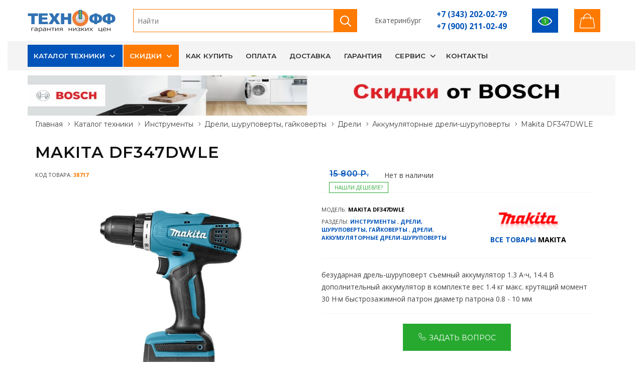

--- FILE ---
content_type: text/html; charset=windows-1251
request_url: https://texnoff.com/Makita-DF347DWLE.htm
body_size: 23005
content:
<!DOCTYPE html>
<html lang="ru-RU">
<head>
<meta charset="windows-1251"/>
<title>Makita DF347DWLE - купить в Екатеринбурге</title>
<meta http-equiv="X-UA-Compatible" content="IE=edge"/>
<meta name="viewport" content="width=device-width,initial-scale=1.0,maximum-scale=1.0,user-scalable=no"/>
<meta name="description" content=" Makita DF347DWLE купить за 15800 руб. безударная дрель-шуруповерт съемный аккумулятор 1.3 А&#8901;ч, 14.4 В дополнительный аккумулятор в комплекте вес 1.4 кг макс. крутящий момент 30 Н·м быстрозажимной патрон диаметр патрона 0.8 - 10 мм"/>
<meta name="keywords" content=" Makita DF347DWLE />
<meta name="author" content="www.novelsite.ru"/>
<link rel="shortcut icon" type="image/x-icon" href="/static/images/favicon.png"/>
<link href="/static/js/vendor/bootstrap/bootstrap.min.css" rel="stylesheet"/>
<meta property="og:site_name" content="TEXNOFF"/>
<meta property="og:type" content="og:product">
<meta property="og:product:price:amount" content="15800"/>
<meta property="og:product:price:currency" content="RUB"/>
<link rel="canonical" href="https://texnoff.com/Makita-DF347DWLE.htm"/>
<meta property="og:url" content="https://texnoff.com/Makita-DF347DWLE.htm" />
<meta property="og:title" content="Makita DF347DWLE" />
<meta property="og:image" content="https://texnoff.com/gallery/product/3451/38717_1.jpg" />
<meta property="og:description" content=" Makita DF347DWLE купить за 15800 руб. безударная дрель-шуруповерт съемный аккумулятор 1.3 А&#8901;ч, 14.4 В дополнительный аккумулятор в комплекте вес 1.4 кг макс. крутящий момент 30 Н·м быстрозажимной патрон диаметр патрона 0.8 - 10 мм">
<style>
</style>
<link href="/static/css/style1.css?20220405" rel="stylesheet"/>
</head>
<body class="home-page is-dropdn-click">
<div class="body-preloader"><div class="loader-wrap"><div class="dots"><div class="dot one"></div><div class="dot two"></div><div class="dot three"></div></div></div></div>  
<header class="hdr global_width hdr-style-4 hdr_sticky hdr--transparent hdr--light minicart-icon-style-2 hdr-mobile-style2">

        <div class="mobilemenu js-push-mbmenu">
            <div class="mobilemenu-content">
                <div class="mobilemenu-close mobilemenu-toggle">Закрыть</div>
                <div class="mobilemenu-scroll">
                    <div class="mobilemenu-search"></div>
                    <div class="nav-wrapper show-menu">
                        <div class="nav-toggle"><span class="nav-back"><i class="icon-arrow-left"></i></span> <span class="nav-title"></span></div>
                        <ul class="nav nav-level-1">
                                                                        <li><a href="/catalog">Каталог техники</a> <span class="arrow"></span>       
                                                        <ul class="nav-level-2">
                                                                                    <li><a href="/catalog/built_in">Встраиваемая техника <span class="badge badge-light">1828</span><span class="arrow"></span></a>                                        
                                                                    <ul class="nav-level-3">
                                                                                <li><a href="/catalog/built_in/hoods">Вытяжки <span class="badge badge-light">555</span></a></li>
                                                                                <li><a href="/catalog/built_in/vstraivaemye_posudomoechnye_mashiny">Посудомоечные машины встраиваемые <span class="badge badge-light">139</span></a></li>
                                                                                <li><a href="/catalog/built_in/electricheskie_dukhovye_shkafy">Электрические духовые шкафы <span class="badge badge-light">323</span></a></li>
                                                                                <li><a href="/catalog/built_in/ehlektricheskie_varochnye_poverkhnosti">Электрические варочные панели <span class="badge badge-light">225</span></a></li>
                                                                                <li><a href="/catalog/built_in/vstraivaemye_kofemashiny">Кофемашины встраиваемые <span class="badge badge-light">10</span></a></li>
                                                                                <li><a href="/catalog/built_in/vstraivaemye_svch_pechi">Микроволновые печи встраиваемые  <span class="badge badge-light">111</span></a></li>
                                                                                <li><a href="/catalog/built_in/vstraivaemye_morozilnye_camery">Морозильные камеры встраиваемые <span class="badge badge-light">23</span></a></li>
                                                                                <li><a href="/catalog/built_in/vstraivaemye_holodilniki">Холодильники встраиваемые <span class="badge badge-light">93</span></a></li>
                                                                                <li><a href="/catalog/built_in/vstraivaemye_stiralnye_mashiny">Стиральные машины встраиваемые <span class="badge badge-light">15</span></a></li>
                                                                                <li><a href="/catalog/built_in/gazovye_varochnye_poverhnosti">Газовые варочные поверхности <span class="badge badge-light">268</span></a></li>
                                                                                <li><a href="/catalog/built_in/gazovye_dukhovye_shkafy">Газовые духовые шкафы  <span class="badge badge-light">54</span></a></li>
                                                                                <li><a href="/catalog/built_in/kombinirovannye_varochnye_poverkhnosti">Комбинированные варочные поверхности <span class="badge badge-light">1</span></a></li>
                                                                                <li><a href="/catalog/built_in/vstraivaemye_vinnye_shkafy">Винные шкафы встраиваемые <span class="badge badge-light">1</span></a></li>
                                                                                <li><a href="/catalog/built_in/vstraivaemye_parovarki">Пароварки встраиваемые </a></li>
                                                                                <li><a href="/catalog/built_in/household_disposers">Измельчители бытовых отходов <span class="badge badge-light">9</span></a></li>
                                                                                <li><a href="/catalog/built_in/sredstva_dlja_chistki_varochnykh_poverkhnostejj">Средства для чистки варочных поверхностей и духовых шкафов </a></li>
                                                                                <li><a href="/catalog/built_in/ramki_dlja_vytjazhek">Рамки для вытяжек </a></li>
                                                                                <li><a href="/catalog/built_in/3691">Подогреватели посуды <span class="badge badge-light">1</span></a></li>
                                                                                <li><a href="/catalog/built_in/3650">Сопутствующие товары для духовых шкафов </a></li>
                                                                            </ul>
                                                            </li>
                                                                                    <li><a href="/catalog/audio_video">Аудио, видео <span class="badge badge-light">299</span><span class="arrow"></span></a>                                        
                                                                    <ul class="nav-level-3">
                                                                                <li><a href="/catalog/audio_video/3689">Синтезаторы и цифровые фортепьяно </a></li>
                                                                                <li><a href="/catalog/audio_video/televizory">Телевизоры <span class="badge badge-light">113</span></a></li>
                                                                                <li><a href="/catalog/audio_video/kronshteyny_dlya_tv">Кронштейны для телевизоров <span class="badge badge-light">186</span></a></li>
                                                                                <li><a href="/catalog/audio_video/accessories_for_tvs">Аксессуары для телевизоров </a></li>
                                                                                <li><a href="/catalog/audio_video/domashnie_kinoteatry">Домашние кинотеатры </a></li>
                                                                                <li><a href="/catalog/audio_video/muzykalnye_centry">Музыкальные центры </a></li>
                                                                            </ul>
                                                            </li>
                                                                                    <li><a href="/catalog/climat">Климатическое оборудование <span class="badge badge-light">820</span><span class="arrow"></span></a>                                        
                                                                    <ul class="nav-level-3">
                                                                                <li><a href="/catalog/climat/kondicionery">Кондиционеры <span class="badge badge-light">135</span></a></li>
                                                                                <li><a href="/catalog/climat/mobilnye_kondicionery">Мобильные кондиционеры <span class="badge badge-light">3</span></a></li>
                                                                                <li><a href="/catalog/climat/electricheskie_vodonagrevateli">Водонагреватели электрические <span class="badge badge-light">326</span></a></li>
                                                                                <li><a href="/catalog/climat/gazovye_vodonagrevateli">Газовые водонагреватели <span class="badge badge-light">9</span></a></li>
                                                                                <li><a href="/catalog/climat/elektrokaminy">Электрокамины <span class="badge badge-light">8</span></a></li>
                                                                                <li><a href="/catalog/climat/3649">Порталы для камина </a></li>
                                                                                <li><a href="/catalog/climat/gas_infrared">Газовые инфракрасные обогреватели <span class="badge badge-light">3</span></a></li>
                                                                                <li><a href="/catalog/climat/heaters">Обогреватели <span class="badge badge-light">139</span></a></li>
                                                                                <li><a href="/catalog/climat/teploventilyatory">Тепловентиляторы <span class="badge badge-light">7</span></a></li>
                                                                                <li><a href="/catalog/climat/ventilyatory">Вентиляторы <span class="badge badge-light">11</span></a></li>
                                                                                <li><a href="/catalog/climat/teplovye_zavesy">Тепловые завесы  <span class="badge badge-light">18</span></a></li>
                                                                                <li><a href="/catalog/climat/teplovye_pushki">Тепловые пушки <span class="badge badge-light">40</span></a></li>
                                                                                <li><a href="/catalog/climat/Boilers">Котлы <span class="badge badge-light">1</span></a></li>
                                                                                <li><a href="/catalog/climat/3692">Теплый пол <span class="badge badge-light">30</span></a></li>
                                                                                <li><a href="/catalog/climat/vozduhonagrevateli">Водяные тепловентиляторы </a></li>
                                                                                <li><a href="/catalog/climat/osushiteli_vozduha">Осушители воздуха <span class="badge badge-light">4</span></a></li>
                                                                                <li><a href="/catalog/climat/uvlajniteli_vozduha">Увлажнители и очистители воздуха <span class="badge badge-light">79</span></a></li>
                                                                                <li><a href="/catalog/climat/3729">Водяные тепловые завесы </a></li>
                                                                                <li><a href="/catalog/climat/3744">Приточно-вытяжные установки </a></li>
                                                                                <li><a href="/catalog/climat/sushilki_dlya_ruk">Сушилки для рук <span class="badge badge-light">6</span></a></li>
                                                                                <li><a href="/catalog/climat/3693">Системы антиобледенения </a></li>
                                                                                <li><a href="/catalog/climat/3695">Расширительные баки </a></li>
                                                                                <li><a href="/catalog/climat/3694">Радиаторы отопления <span class="badge badge-light">1</span></a></li>
                                                                                <li><a href="/catalog/climat/obluchateli_retsirkulyatori">Облучатели-рециркуляторы </a></li>
                                                                                <li><a href="/catalog/climat/">Стойки для облучателей-рециркуляторов </a></li>
                                                                                <li><a href="/catalog/climat/polotencesushiteli">Полотенцесушители </a></li>
                                                                                <li><a href="/catalog/climat/3690">Канальные вентиляторы </a></li>
                                                                                <li><a href="/catalog/climat/3715">Вытяжные вентиляторы </a></li>
                                                                                <li><a href="/catalog/climat/3727">Теплогенераторы </a></li>
                                                                            </ul>
                                                            </li>
                                                                                    <li><a href="/catalog/sanitary_engineering">Сантехника <span class="badge badge-light">102</span><span class="arrow"></span></a>                                        
                                                                    <ul class="nav-level-3">
                                                                                <li><a href="/catalog/sanitary_engineering/dispenser">Диспенсер </a></li>
                                                                                <li><a href="/catalog/sanitary_engineering/dushevye_dveri">Душевые двери </a></li>
                                                                                <li><a href="/catalog/sanitary_engineering/dushevye_peregorodki">Душевые перегородки </a></li>
                                                                                <li><a href="/catalog/sanitary_engineering/dushevye_poddony">Душевые поддоны </a></li>
                                                                                <li><a href="/catalog/sanitary_engineering/dushevye_ugolki">Душевые уголки </a></li>
                                                                                <li><a href="/catalog/sanitary_engineering/dushevye_storki">Душевые шторки на ванну </a></li>
                                                                                <li><a href="/catalog/sanitary_engineering/kitchen_sinks">Кухонные мойки <span class="badge badge-light">82</span></a></li>
                                                                                <li><a href="/catalog/sanitary_engineering/smesiteli">Смесители <span class="badge badge-light">20</span></a></li>
                                                                            </ul>
                                                            </li>
                                                                                    <li><a href="/catalog/small">Малая кухонная техника <span class="badge badge-light">1561</span><span class="arrow"></span></a>                                        
                                                                    <ul class="nav-level-3">
                                                                                <li><a href="/catalog/small/aehrogrili">Аэрогрили <span class="badge badge-light">5</span></a></li>
                                                                                <li><a href="/catalog/small/blendery">Блендеры <span class="badge badge-light">108</span></a></li>
                                                                                <li><a href="/catalog/small/blinnicy">Блинницы </a></li>
                                                                                <li><a href="/catalog/small/vafelnicy">Вафельницы <span class="badge badge-light">17</span></a></li>
                                                                                <li><a href="/catalog/small/jjogurtnicy">Йогуртницы </a></li>
                                                                                <li><a href="/catalog/small/kofevarki">Кофеварки <span class="badge badge-light">58</span></a></li>
                                                                                <li><a href="/catalog/small/kofemashiny">Кофемашины </a></li>
                                                                                <li><a href="/catalog/small/kofemolki">Кофемолки <span class="badge badge-light">58</span></a></li>
                                                                                <li><a href="/catalog/small/kronshtejjny_dlja_mikrovolnovykh_pechejj">Кронштейны для микроволновых печей <span class="badge badge-light">5</span></a></li>
                                                                                <li><a href="/catalog/small/kukhonnye_vesy">Кухонные весы <span class="badge badge-light">54</span></a></li>
                                                                                <li><a href="/catalog/small/kuhonnye_kombayny">Кухонные комбайны <span class="badge badge-light">12</span></a></li>
                                                                                <li><a href="/catalog/small/lomterezki">Ломтерезки </a></li>
                                                                                <li><a href="/catalog/small/marinatory">Маринаторы </a></li>
                                                                                <li><a href="/catalog/small/mikrovolnovye_pechi">Микроволновые печи <span class="badge badge-light">101</span></a></li>
                                                                                <li><a href="/catalog/small/miksery">Миксеры <span class="badge badge-light">89</span></a></li>
                                                                                <li><a href="/catalog/small/mini_pechi">Мини печи <span class="badge badge-light">70</span></a></li>
                                                                                <li><a href="/catalog/small/3749">Мороженицы </a></li>
                                                                                <li><a href="/catalog/small/multivarki">Мультиварки <span class="badge badge-light">37</span></a></li>
                                                                                <li><a href="/catalog/small/myasorubki">Мясорубки <span class="badge badge-light">146</span></a></li>
                                                                                <li><a href="/catalog/small/parovarki">Пароварки <span class="badge badge-light">6</span></a></li>
                                                                                <li><a href="/catalog/small/crockery">Посуда </a></li>
                                                                                <li><a href="/catalog/small/3648">Сковороды </a></li>
                                                                                <li><a href="/catalog/small/sokovarki">Соковарки </a></li>
                                                                                <li><a href="/catalog/small/sokovyjimalki">Соковыжималки <span class="badge badge-light">8</span></a></li>
                                                                                <li><a href="/catalog/small/chistka_kofe_mashin">Сопутствующие товары для кофемашин и кофеварок </a></li>
                                                                                <li><a href="/catalog/small/sushilki_dlja_ovoshhejj_fruktov_gribov">Сушилки для овощей, фруктов, грибов <span class="badge badge-light">39</span></a></li>
                                                                                <li><a href="/catalog/small/sendvichnicy">Сэндвичницы </a></li>
                                                                                <li><a href="/catalog/small/termopoty">Термопоты <span class="badge badge-light">66</span></a></li>
                                                                                <li><a href="/catalog/small/tostery">Тостеры <span class="badge badge-light">63</span></a></li>
                                                                                <li><a href="/catalog/small/frityurnicy">Фритюрницы <span class="badge badge-light">10</span></a></li>
                                                                                <li><a href="/catalog/small/hlebopechi">Хлебопечи <span class="badge badge-light">11</span></a></li>
                                                                                <li><a href="/catalog/small/chayniki">Чайники <span class="badge badge-light">570</span></a></li>
                                                                                <li><a href="/catalog/small/electricheskie_grili">Электрические грили <span class="badge badge-light">24</span></a></li>
                                                                                <li><a href="/catalog/small/elektrosamovary">Электросамовары </a></li>
                                                                                <li><a href="/catalog/small/elektroshashlychnicy">Электрошашлычницы <span class="badge badge-light">4</span></a></li>
                                                                                <li><a href="/catalog/small/avtoholodilniki">Автохолодильники </a></li>
                                                                            </ul>
                                                            </li>
                                                                                    <li><a href="/catalog/kitchen_appliance">Товары для кухни <span class="badge badge-light">919</span><span class="arrow"></span></a>                                        
                                                                    <ul class="nav-level-3">
                                                                                <li><a href="/catalog/kitchen_appliance/vinnye_shkafy">Винные шкафы <span class="badge badge-light">27</span></a></li>
                                                                                <li><a href="/catalog/kitchen_appliance/gazovye_plity">Газовые плиты <span class="badge badge-light">97</span></a></li>
                                                                                <li><a href="/catalog/kitchen_appliance/gaz_with_electric_oven">Газовые плиты с электрической духовкой <span class="badge badge-light">31</span></a></li>
                                                                                <li><a href="/catalog/kitchen_appliance/derjatel_stakanov_dlya_kulera">Держатель стаканов для кулера  </a></li>
                                                                                <li><a href="/catalog/kitchen_appliance/kombinirovannye_plity">Комбинированные плиты <span class="badge badge-light">7</span></a></li>
                                                                                <li><a href="/catalog/kitchen_appliance/kulery_dlya_vody">Кулеры для воды <span class="badge badge-light">42</span></a></li>
                                                                                <li><a href="/catalog/kitchen_appliance/morozilnye_camery">Морозильные камеры <span class="badge badge-light">52</span></a></li>
                                                                                <li><a href="/catalog/kitchen_appliance/morozilnye_lari">Морозильные лари <span class="badge badge-light">52</span></a></li>
                                                                                <li><a href="/catalog/kitchen_appliance/table">Настольные плиты <span class="badge badge-light">60</span></a></li>
                                                                                <li><a href="/catalog/kitchen_appliance/pompy_dlja_vody">Помпы для воды </a></li>
                                                                                <li><a href="/catalog/kitchen_appliance/posudomoechnye_mashiny">Посудомоечные машины <span class="badge badge-light">41</span></a></li>
                                                                                <li><a href="/catalog/kitchen_appliance/sredstva_dlya_posudomoechnyh_mashin">Средства для посудомоечных машин <span class="badge badge-light">3</span></a></li>
                                                                                <li><a href="/catalog/kitchen_appliance/sredstva_dlya_chistki_holodilnikov">Средства для чистки холодильников <span class="badge badge-light">2</span></a></li>
                                                                                <li><a href="/catalog/kitchen_appliance/uhod_za_kuhonnoy_tehnikoy">Товары по уходу за кухонной техникой </a></li>
                                                                                <li><a href="/catalog/kitchen_appliance/holodilniki">Холодильники <span class="badge badge-light">399</span></a></li>
                                                                                <li><a href="/catalog/kitchen_appliance/holodilnye_vitriny">Холодильные витрины <span class="badge badge-light">2</span></a></li>
                                                                                <li><a href="/catalog/kitchen_appliance/elektricheskie_plity">Электрические плиты <span class="badge badge-light">104</span></a></li>
                                                                            </ul>
                                                            </li>
                                                                                    <li><a href="/catalog/household">Товары для дома <span class="badge badge-light">743</span><span class="arrow"></span></a>                                        
                                                                    <ul class="nav-level-3">
                                                                                <li><a href="/catalog/household/stiralnye_mashiny">Стиральные машины <span class="badge badge-light">199</span></a></li>
                                                                                <li><a href="/catalog/household/sushilnye_mashiny">Сушильные машины <span class="badge badge-light">25</span></a></li>
                                                                                <li><a href="/catalog/household/aksessuary_dlya_stiralnyh_mashin">Аксессуары для стиральных машин <span class="badge badge-light">2</span></a></li>
                                                                                <li><a href="/catalog/household/gladilnie_doski">Гладильные доски <span class="badge badge-light">72</span></a></li>
                                                                                <li><a href="/catalog/household/utyugi">Утюги <span class="badge badge-light">136</span></a></li>
                                                                                <li><a href="/catalog/household/steamers">Отпариватели и парогенераторы <span class="badge badge-light">44</span></a></li>
                                                                                <li><a href="/catalog/household/sushilki_dlya_belya">Сушилки для белья </a></li>
                                                                                <li><a href="/catalog/household/shvejjnye_mashiny">Швейные машины <span class="badge badge-light">58</span></a></li>
                                                                                <li><a href="/catalog/household/overloki">Оверлоки <span class="badge badge-light">8</span></a></li>
                                                                                <li><a href="/catalog/household/pylesosy">Пылесосы <span class="badge badge-light">199</span></a></li>
                                                                                <li><a href="/catalog/household/pylesborniki">Пылесборники </a></li>
                                                                            </ul>
                                                            </li>
                                                                                    <li><a href="/catalog/goods_for_beauty_and_health">Товары для красоты и здоровья <span class="badge badge-light">356</span><span class="arrow"></span></a>                                        
                                                                    <ul class="nav-level-3">
                                                                                <li><a href="/catalog/goods_for_beauty_and_health/britvy">Бритвы <span class="badge badge-light">43</span></a></li>
                                                                                <li><a href="/catalog/goods_for_beauty_and_health/zubnye_schetki">Зубные щетки </a></li>
                                                                                <li><a href="/catalog/goods_for_beauty_and_health/manikyurnye_nabory">Маникюрные наборы </a></li>
                                                                                <li><a href="/catalog/goods_for_beauty_and_health/massajnye_vannochki_dlya_nog">Массажные ванночки для ног </a></li>
                                                                                <li><a href="/catalog/goods_for_beauty_and_health/mashinki_dlya_strijki">Машинки для стрижки <span class="badge badge-light">120</span></a></li>
                                                                                <li><a href="/catalog/goods_for_beauty_and_health/napolnye_vesy">Напольные весы <span class="badge badge-light">19</span></a></li>
                                                                                <li><a href="/catalog/goods_for_beauty_and_health/ploiki_shipcy">Плойки, щипцы <span class="badge badge-light">65</span></a></li>
                                                                                <li><a href="/catalog/goods_for_beauty_and_health/feny_schetki">Фены, щетки <span class="badge badge-light">104</span></a></li>
                                                                                <li><a href="/catalog/goods_for_beauty_and_health/epilatory">Эпиляторы <span class="badge badge-light">5</span></a></li>
                                                                            </ul>
                                                            </li>
                                                                                    <li><a href="/catalog/comp">Компьютеры и оргтехника <span class="badge badge-light">0</span><span class="arrow"></span></a>                                        
                                                                    <ul class="nav-level-3">
                                                                                <li><a href="/catalog/comp/monitors">Мониторы </a></li>
                                                                                <li><a href="/catalog/comp/mfu">МФУ </a></li>
                                                                                <li><a href="/catalog/comp/printery">Принтеры  </a></li>
                                                                                <li><a href="/catalog/comp/skanery">Сканеры </a></li>
                                                                            </ul>
                                                            </li>
                                                                                    <li><a href="/catalog/garden_cottage">Садовая техника, техника для дачи <span class="badge badge-light">89</span><span class="arrow"></span></a>                                        
                                                                    <ul class="nav-level-3">
                                                                                <li><a href="/catalog/garden_cottage/aerator">Аэратор </a></li>
                                                                                <li><a href="/catalog/garden_cottage/burmashina">Бурмашина </a></li>
                                                                                <li><a href="/catalog/garden_cottage/vysotorezy">Высоторезы </a></li>
                                                                                <li><a href="/catalog/garden_cottage/gril">Гриль </a></li>
                                                                                <li><a href="/catalog/garden_cottage/dvigateli">Двигатели <span class="badge badge-light">8</span></a></li>
                                                                                <li><a href="/catalog/garden_cottage/izmelchiteli">Измельчитель садовый </a></li>
                                                                                <li><a href="/catalog/garden_cottage/carwash">Мойки высокого давления <span class="badge badge-light">2</span></a></li>
                                                                                <li><a href="/catalog/garden_cottage/cultivators">Мотоблоки и культиваторы <span class="badge badge-light">4</span></a></li>
                                                                                <li><a href="/catalog/garden_cottage/motobury">Мотобуры <span class="badge badge-light">6</span></a></li>
                                                                                <li><a href="/catalog/garden_cottage/motopompy">Мотопомпы <span class="badge badge-light">8</span></a></li>
                                                                                <li><a href="/catalog/garden_cottage/nasosy">Насосы <span class="badge badge-light">29</span></a></li>
                                                                                <li><a href="/catalog/garden_cottage/3657">Подметальные машины </a></li>
                                                                                <li><a href="/catalog/garden_cottage/snowclearing">Снегоуборочная техника <span class="badge badge-light">20</span></a></li>
                                                                                <li><a href="/catalog/garden_cottage/barrows">Тачки, тележки </a></li>
                                                                                <li><a href="/catalog/garden_cottage/lawn_care">Уход за газоном <span class="badge badge-light">12</span></a></li>
                                                                            </ul>
                                                            </li>
                                                                                    <li><a href="/catalog/tools">Инструменты <span class="badge badge-light">333</span><span class="arrow"></span></a>                                        
                                                                    <ul class="nav-level-3">
                                                                                <li><a href="/catalog/tools/3746">Винтовёрты </a></li>
                                                                                <li><a href="/catalog/tools/vozduhoduvki">Воздуходувки <span class="badge badge-light">6</span></a></li>
                                                                                <li><a href="/catalog/tools/carver">Граверы </a></li>
                                                                                <li><a href="/catalog/tools/drills">Дрели, шуруповерты, гайковерты <span class="badge badge-light">138</span></a></li>
                                                                                <li><a href="/catalog/tools/measuring_tools">Измерительный инструмент <span class="badge badge-light">2</span></a></li>
                                                                                <li><a href="/catalog/tools/lebedki-elektricheskie">Лебёдки электрические </a></li>
                                                                                <li><a href="/catalog/tools/nabory_instrumentov">Наборы инструментов </a></li>
                                                                                <li><a href="/catalog/tools/pneumotool">Пневмоинструмент <span class="badge badge-light">2</span></a></li>
                                                                                <li><a href="/catalog/tools/rashodniy">Расходный инструмент </a></li>
                                                                                <li><a href="/catalog/tools/chain_saws_and_shears">Режущий электроинструмент <span class="badge badge-light">32</span></a></li>
                                                                                <li><a href="/catalog/tools/telfer">Тельфер </a></li>
                                                                                <li><a href="/catalog/tools/hammers">Ударный инструмент <span class="badge badge-light">68</span></a></li>
                                                                                <li><a href="/catalog/tools/feny_termopistolety">Фены (термопистолеты) </a></li>
                                                                                <li><a href="/catalog/tools/frezer">Фрезер <span class="badge badge-light">5</span></a></li>
                                                                                <li><a href="/catalog/tools/shlifovalnye_mashiny">Шлифовальные машины <span class="badge badge-light">65</span></a></li>
                                                                                <li><a href="/catalog/tools/elektrolobziki">Электролобзики <span class="badge badge-light">11</span></a></li>
                                                                                <li><a href="/catalog/tools/elektrorubanki">Электрорубанки <span class="badge badge-light">4</span></a></li>
                                                                            </ul>
                                                            </li>
                                                                                    <li><a href="/catalog/instrument_dlya_prokladki_cabelya">Инструмент для прокладки кабеля <span class="badge badge-light">0</span><span class="arrow"></span></a>                                        
                                                                    <ul class="nav-level-3">
                                                                                <li><a href="/catalog/instrument_dlya_prokladki_cabelya/domkraty_cabelnye_vintovye">Домкраты кабельные винтовые </a></li>
                                                                                <li><a href="/catalog/instrument_dlya_prokladki_cabelya/domkraty_cabelnye_gidravlicheskie">Домкраты кабельные гидравлические </a></li>
                                                                            </ul>
                                                            </li>
                                                                                    <li><a href="/catalog/power_equipment">Силовое оборудование <span class="badge badge-light">34</span><span class="arrow"></span></a>                                        
                                                                    <ul class="nav-level-3">
                                                                                <li><a href="/catalog/power_equipment/autotransformers">Автотрансформаторы </a></li>
                                                                                <li><a href="/catalog/power_equipment/generatory">Генераторы <span class="badge badge-light">11</span></a></li>
                                                                                <li><a href="/catalog/power_equipment/pusko_zaryadnoe_oborudovanie">Пуско-зарядное оборудование <span class="badge badge-light">20</span></a></li>
                                                                                <li><a href="/catalog/power_equipment/Welding_equipment">Сварочное оборудование <span class="badge badge-light">2</span></a></li>
                                                                                <li><a href="/catalog/power_equipment/stabilizatory_napryajeniya">Стабилизаторы напряжения <span class="badge badge-light">1</span></a></li>
                                                                                <li><a href="/catalog/power_equipment/bespereboiniki">Устройства бесперебойного питания </a></li>
                                                                            </ul>
                                                            </li>
                                                                                    <li><a href="/catalog/machine_tools">Станки <span class="badge badge-light">5</span><span class="arrow"></span></a>                                        
                                                                    <ul class="nav-level-3">
                                                                                <li><a href="/catalog/machine_tools/3654">Верстаки </a></li>
                                                                                <li><a href="/catalog/machine_tools/dolbeznie">Долбежный </a></li>
                                                                                <li><a href="/catalog/machine_tools/zatochnye_stanki">Заточные  <span class="badge badge-light">5</span></a></li>
                                                                                <li><a href="/catalog/machine_tools/kombinirovannye_po_derevu">Комбинированные по дереву </a></li>
                                                                                <li><a href="/catalog/machine_tools/plitkorezy">Плиткорезы </a></li>
                                                                                <li><a href="/catalog/machine_tools/rejjsmusno_fugovalnye">Рейсмусно фуговальные </a></li>
                                                                                <li><a href="/catalog/machine_tools/sverlilnye_stanki">Сверлильные станки </a></li>
                                                                                <li><a href="/catalog/machine_tools/struzkosborniki">Стружкосборники </a></li>
                                                                                <li><a href="/catalog/machine_tools/tokarnye_stanki">Токарные станки </a></li>
                                                                                <li><a href="/catalog/machine_tools/formatno_raskroechnij">Форматно-раскроечный </a></li>
                                                                                <li><a href="/catalog/machine_tools/frezernye_stanki">Фрезерные станки </a></li>
                                                                                <li><a href="/catalog/machine_tools/cirkulyarnye_stanki">Циркулярные станки (распиловочные) </a></li>
                                                                                <li><a href="/catalog/machine_tools/shlifovalnye_stanki">Шлифовальные станки </a></li>
                                                                            </ul>
                                                            </li>
                                                                                    <li><a href="/catalog/construction_equipment">Строительное оборудование <span class="badge badge-light">4</span><span class="arrow"></span></a>                                        
                                                                    <ul class="nav-level-3">
                                                                                <li><a href="/catalog/construction_equipment/betonosmesiteli">Бетоносмесители </a></li>
                                                                                <li><a href="/catalog/construction_equipment/vibrator-dlja-betona">Вибратор для бетона </a></li>
                                                                                <li><a href="/catalog/construction_equipment/vibroplita">Виброплита <span class="badge badge-light">2</span></a></li>
                                                                                <li><a href="/catalog/construction_equipment/stremyanki_lestnici">Лестницы, стремянки </a></li>
                                                                                <li><a href="/catalog/construction_equipment/promyshlennye_pylesosy">Промышленные пылесосы <span class="badge badge-light">2</span></a></li>
                                                                            </ul>
                                                            </li>
                                                                                    <li><a href="/catalog/velocipedi">Велосипеды <span class="badge badge-light">11</span><span class="arrow"></span></a>                                        
                                                                    <ul class="nav-level-3">
                                                                                <li><a href="/catalog/velocipedi/3732">BMX </a></li>
                                                                                <li><a href="/catalog/velocipedi/3698">Горные, хардтейлы 26&quot; </a></li>
                                                                                <li><a href="/catalog/velocipedi/3699">Горные, хардтейлы 27,5&quot;/29&quot; </a></li>
                                                                                <li><a href="/catalog/velocipedi/3702">Городские, гибриды 26&quot;/28&quot; </a></li>
                                                                                <li><a href="/catalog/velocipedi/3701">Двухподвесные 26&quot;/27.5&quot; </a></li>
                                                                                <li><a href="/catalog/velocipedi/3703">Детские 12&quot; (1,5-3 лет) </a></li>
                                                                                <li><a href="/catalog/velocipedi/3704">Детские 14&quot; (2-4 лет) <span class="badge badge-light">5</span></a></li>
                                                                                <li><a href="/catalog/velocipedi/3705">Детские 16&quot; (3-5 лет) <span class="badge badge-light">3</span></a></li>
                                                                                <li><a href="/catalog/velocipedi/3706">Детские 18&quot; (4-6 лет) </a></li>
                                                                                <li><a href="/catalog/velocipedi/3707">Детские 20&quot; (5-9 лет) </a></li>
                                                                                <li><a href="/catalog/velocipedi/3697">Детские кресла </a></li>
                                                                                <li><a href="/catalog/velocipedi/3708">Женские, горные </a></li>
                                                                                <li><a href="/catalog/velocipedi/3709">Женские, дорожные 26&quot;/28&quot; </a></li>
                                                                                <li><a href="/catalog/velocipedi/3710">Подростковые  горные, городские (8-12 лет) <span class="badge badge-light">3</span></a></li>
                                                                                <li><a href="/catalog/velocipedi/3711">Складные 20&quot; </a></li>
                                                                                <li><a href="/catalog/velocipedi/3712">Фэтбайки </a></li>
                                                                                <li><a href="/catalog/velocipedi/3713">Шоссейные </a></li>
                                                                                <li><a href="/catalog/velocipedi/3696">Вело аксессуары </a></li>
                                                                            </ul>
                                                            </li>
                                                                                    <li><a href="/catalog/3722">Мебель для кухни <span class="badge badge-light">0</span><span class="arrow"></span></a>                                        
                                                                    <ul class="nav-level-3">
                                                                                <li><a href="/catalog/3722/3723">Навесные модули </a></li>
                                                                                <li><a href="/catalog/3722/3724">Напольные модули </a></li>
                                                                            </ul>
                                                            </li>
                                                                                    <li><a href="/catalog/podarochnye_sertifikaty_texnoff.com">Подарочные сертификаты <span class="badge badge-light">4</span><span class="arrow"></span></a>                                        
                                                                    <ul class="nav-level-3">
                                                                                <li><a href="/catalog/podarochnye_sertifikaty_texnoff.com/3686">Подарочные сертификаты Технофф <span class="badge badge-light">4</span></a></li>
                                                                            </ul>
                                                            </li>
                                                                                    <li><a href="/specs">Распродажа </a>                                        
                                                            </li>
                                                                                    <li><a href="/catalog/3714">Уценка </a>                                        
                                                            </li>
                                                        </ul>
                                                    </li>
                                                                        <li><a href="/action">Скидки</a> <span class="arrow"></span>       
                                                        <ul class="nav-level-2">
                                                                                    <li><a href="/action/action">Акции </a>                                        
                                                            </li>
                                                                                    <li><a href="/action/skidki">Скидки </a>                                        
                                                            </li>
                                                                                    <li><a href="/action/tovar_dnia">Товары дня </a>                                        
                                                            </li>
                                                                                    <li><a href="/action/specs">Спецпредложения </a>                                        
                                                            </li>
                                                        </ul>
                                                    </li>
                                                                        <li><a href="/howbuy">Как купить</a>        
                                                    </li>
                                                                        <li><a href="/pay">Оплата</a>        
                                                    </li>
                                                                        <li><a href="/delivery">Доставка</a>        
                                                    </li>
                                                                        <li><a href="/warranty">Гарантия</a>        
                                                    </li>
                                                                        <li><a href="/service">Сервис</a> <span class="arrow"></span>       
                                                        <ul class="nav-level-2">
                                                                                    <li><a href="/service/stati">Полезная информация </a>                                        
                                                            </li>
                                                                                    <li><a href="/service/center">Сервисные центры </a>                                        
                                                            </li>
                                                        </ul>
                                                    </li>
                                                                        <li><a href="/contacts">Контакты</a>        
                                                    </li>
                                                </ul>
                    </div>

                </div>
            </div>
        </div>
        
        <div class="hdr-mobile show-mobile">
            <div class="hdr-content">
                <div class="container">
                    <div class="menu-toggle"><a href="#" class="mobilemenu-toggle"><i class="icon icon-menu"></i></a></div>
                    <div class="logo-holder"><a href="/" class="logo"><img src="/static/images/logo4.png" srcset="/static/images/logo4.png 2x" alt="ТЕХНОФФ"></a></div>
                        <div class="col-auto hdr-content-left">
                            <div class="tel1">
                            <p>+7 (343) 202-02-79<br />
+7 (900) 211-02-49</p>
                            </div>
                        </div>
                        <div class="col-auto hdr-content-center mobile-search-up">
                        <a href="#" class="mobilemenu-toggle"><i class="icon-search2"></i></a>
                        </div>
                    <div class="hdr-mobile-right">
                        <div class="hdr-topline-right links-holder"></div>
                        <div class="minicart-holder"></div>
                    </div>
                </div>
            </div>
        </div>

<div class="hdr-desktop hidden-mobile">
    <div class="hdr-content">            
        <div class="container pl-0">
            <div class="row" style="margin: 0 auto;">
                <div class="col-auto logo-holder pl-0"><a href="/" class="logo"><img src="/static/images/logo4.png" srcset="/static/images/logo4.png 2x" alt="ТЕХНОФФ"></a></div>
                <div class="col-auto col-search">
                    <form action="/search" method="get" id="form1"> 
                    <input name="act" value="search" type="hidden"/> 
                    <input name="target" value="product" type="hidden"/>
                    <input type="text" name="qs" id="qs" value="" placeholder="Найти" autocomplete="off"><button type="submit" class="btn"/><i class="icon-search2"></i></button>
                    </form>
                </div>
                <div class="col-auto hdr-content-right">
                    <span style="color: #555">Екатеринбург</span>
                </div>
                <div class="col-auto hdr-content-left">
                    <div class="tel1"><p>+7 (343) 202-02-79<br />
+7 (900) 211-02-49</p></div>
                </div>

                <div class="col-auto hdr-content-right">
                    <a href="/history" title="Вы смотрели" class="history_a"><i class="icon icon-eye"></i><span>1</span></a>
                </div>
                <div class="col-auto hdr-content-right">
                    <div class="minicart-holder">
                        <div class="minicart minicart-js"><a href="#" class="minicart-link" title="Корзина заказа"><i class="icon icon-handbag"></i> <span class="minicart-qty" style="display:none">0</span></a>
                        <div id="basket_info_big"><div class="minicart-drop">
            <div class="container">
                <div class="minicart-drop-close">Закрыть</div>
                <div class="minicart-drop-content">
                    <h3>Ваша корзина заказа:</h3><div class="minicart-drop-total">
                <div class="float-right"><span class="minicart-drop-summa"><span>Итого в корзине:</span> <b></b> шт на сумму <b id="sum_total"><span itemprop="price">0</span></b> <b>р.</b></span>
                    <div class="minicart-drop-btns-wrap"><a href="/basket" class="btn btn--orange"><i class="icon-check-box"></i><span>Оформить заказ</span></a> <a href="/basket" class="btn btn--orange"><i class="icon-handbag"></i><span>Корзина</span></a></div>
                </div>
            </div>
        </div>
    </div>
</div></div>
                        </div>
                    </div>
                </div>
            </div>
        </div>
    </div>
</div>
        <div class="hdr-desktop hide-mobile">            
            <div class="holder fullwidth mt-0" style="margin: 0 15px; padding: 7px 0; background: #f4f4f4">
                <div class="container">
                <div class="row">
                    <div class="prev-menu-scroll icon-angle-left prev-menu-js"></div>
                    <div class="nav-holder">
                        <div class="hdr-nav">
                            <ul class="mmenu mmenu-js">
                                                                                    <li class="mmenu-item--simple mmenu-katalog" style="margin-right:-2px"><a class="mmenu-katalog-a" href="/catalog">Каталог техники</a>
                                                                <div class="mmenu-submenu">
                                    <ul class="submenu-list">
                                                                                                                                                <li><a href="/catalog/built_in" ><img class="ic lazyload" data-src="/gallery/category_pic/3074.png" alt=""/>  Встраиваемая техника <span class="badge badge-light">1828</span></a>
                                                                                    <ul>
                                                                                                                                    <li><a href="/catalog/built_in/hoods">Вытяжки <span class="badge badge-light">555</span></a></li>
                                                                                                                                                                                <li><a href="/catalog/built_in/vstraivaemye_posudomoechnye_mashiny">Посудомоечные машины встраиваемые <span class="badge badge-light">139</span></a></li>
                                                                                                                                                                                <li><a href="/catalog/built_in/electricheskie_dukhovye_shkafy">Электрические духовые шкафы <span class="badge badge-light">323</span></a></li>
                                                                                                                                                                                <li><a href="/catalog/built_in/ehlektricheskie_varochnye_poverkhnosti">Электрические варочные панели <span class="badge badge-light">225</span></a></li>
                                                                                                                                                                                <li><a href="/catalog/built_in/vstraivaemye_kofemashiny">Кофемашины встраиваемые <span class="badge badge-light">10</span></a></li>
                                                                                                                                                                                <li><a href="/catalog/built_in/vstraivaemye_svch_pechi">Микроволновые печи встраиваемые  <span class="badge badge-light">111</span></a></li>
                                                                                                                                                                                <li><a href="/catalog/built_in/vstraivaemye_morozilnye_camery">Морозильные камеры встраиваемые <span class="badge badge-light">23</span></a></li>
                                                                                                                                                                                <li><a href="/catalog/built_in/vstraivaemye_holodilniki">Холодильники встраиваемые <span class="badge badge-light">93</span></a></li>
                                                                                                                                                                                <li><a href="/catalog/built_in/vstraivaemye_stiralnye_mashiny">Стиральные машины встраиваемые <span class="badge badge-light">15</span></a></li>
                                                                                                                                                                                <li><a href="/catalog/built_in/gazovye_varochnye_poverhnosti">Газовые варочные поверхности <span class="badge badge-light">268</span></a></li>
                                                                                                                                                                                <li><a href="/catalog/built_in/gazovye_dukhovye_shkafy">Газовые духовые шкафы  <span class="badge badge-light">54</span></a></li>
                                                                                                                                                                                <li><a href="/catalog/built_in/kombinirovannye_varochnye_poverkhnosti">Комбинированные варочные поверхности <span class="badge badge-light">1</span></a></li>
                                                                                                                                                                                <li><a href="/catalog/built_in/vstraivaemye_vinnye_shkafy">Винные шкафы встраиваемые <span class="badge badge-light">1</span></a></li>
                                                                                                                                                                                                                                                                        <li><a href="/catalog/built_in/household_disposers">Измельчители бытовых отходов <span class="badge badge-light">9</span></a></li>
                                                                                                                                                                                                                                                                                                                                                                <li><a href="/catalog/built_in/3691">Подогреватели посуды <span class="badge badge-light">1</span></a></li>
                                                                                                                                                                                                                            </ul>
                                                                            </li>
                                                                                                                                                                                    <li><a href="/catalog/audio_video" ><img class="ic lazyload" data-src="/gallery/category_pic/3065.png" alt=""/>  Аудио, видео <span class="badge badge-light">299</span></a>
                                                                                    <ul>
                                                                                                                                                                                                                            <li><a href="/catalog/audio_video/televizory">Телевизоры <span class="badge badge-light">113</span></a></li>
                                                                                                                                                                                <li><a href="/catalog/audio_video/kronshteyny_dlya_tv">Кронштейны для телевизоров <span class="badge badge-light">186</span></a></li>
                                                                                                                                                                                                                                                                                                                                                                                                            </ul>
                                                                            </li>
                                                                                                                                                                                    <li><a href="/catalog/climat" ><img class="ic lazyload" data-src="/gallery/category_pic/3075.png" alt=""/>  Климатическое оборудование <span class="badge badge-light">820</span></a>
                                                                                    <ul>
                                                                                                                                    <li><a href="/catalog/climat/kondicionery">Кондиционеры <span class="badge badge-light">135</span></a></li>
                                                                                                                                                                                <li><a href="/catalog/climat/mobilnye_kondicionery">Мобильные кондиционеры <span class="badge badge-light">3</span></a></li>
                                                                                                                                                                                <li><a href="/catalog/climat/electricheskie_vodonagrevateli">Водонагреватели электрические <span class="badge badge-light">326</span></a></li>
                                                                                                                                                                                <li><a href="/catalog/climat/gazovye_vodonagrevateli">Газовые водонагреватели <span class="badge badge-light">9</span></a></li>
                                                                                                                                                                                <li><a href="/catalog/climat/elektrokaminy">Электрокамины <span class="badge badge-light">8</span></a></li>
                                                                                                                                                                                                                                                                        <li><a href="/catalog/climat/gas_infrared">Газовые инфракрасные обогреватели <span class="badge badge-light">3</span></a></li>
                                                                                                                                                                                <li><a href="/catalog/climat/heaters">Обогреватели <span class="badge badge-light">139</span></a></li>
                                                                                                                                                                                <li><a href="/catalog/climat/teploventilyatory">Тепловентиляторы <span class="badge badge-light">7</span></a></li>
                                                                                                                                                                                <li><a href="/catalog/climat/ventilyatory">Вентиляторы <span class="badge badge-light">11</span></a></li>
                                                                                                                                                                                <li><a href="/catalog/climat/teplovye_zavesy">Тепловые завесы  <span class="badge badge-light">18</span></a></li>
                                                                                                                                                                                <li><a href="/catalog/climat/teplovye_pushki">Тепловые пушки <span class="badge badge-light">40</span></a></li>
                                                                                                                                                                                <li><a href="/catalog/climat/Boilers">Котлы <span class="badge badge-light">1</span></a></li>
                                                                                                                                                                                <li><a href="/catalog/climat/3692">Теплый пол <span class="badge badge-light">30</span></a></li>
                                                                                                                                                                                                                                                                        <li><a href="/catalog/climat/osushiteli_vozduha">Осушители воздуха <span class="badge badge-light">4</span></a></li>
                                                                                                                                                                                <li><a href="/catalog/climat/uvlajniteli_vozduha">Увлажнители и очистители воздуха <span class="badge badge-light">79</span></a></li>
                                                                                                                                                                                                                                                                                                                                                                <li><a href="/catalog/climat/sushilki_dlya_ruk">Сушилки для рук <span class="badge badge-light">6</span></a></li>
                                                                                                                                                                                                                                                                                                                                                                <li><a href="/catalog/climat/3694">Радиаторы отопления <span class="badge badge-light">1</span></a></li>
                                                                                                                                                                                                                                                                                                                                                                                                                                                                                                                                                                                                                                                                                    </ul>
                                                                            </li>
                                                                                                                                                                                    <li><a href="/catalog/sanitary_engineering" ><img class="ic lazyload" data-src="/gallery/category_pic/3324.png" alt=""/>  Сантехника <span class="badge badge-light">102</span></a>
                                                                                    <ul>
                                                                                                                                                                                                                                                                                                                                                                                                                                                                                                                                                                                                                                                                                    <li><a href="/catalog/sanitary_engineering/kitchen_sinks">Кухонные мойки <span class="badge badge-light">82</span></a></li>
                                                                                                                                                                                <li><a href="/catalog/sanitary_engineering/smesiteli">Смесители <span class="badge badge-light">20</span></a></li>
                                                                                                                                    </ul>
                                                                            </li>
                                                                                                                                                                                    <li><a href="/catalog/small" ><img class="ic lazyload" data-src="/gallery/category_pic/3340.png" alt=""/>  Малая кухонная техника <span class="badge badge-light">1561</span></a>
                                                                                    <ul>
                                                                                                                                    <li><a href="/catalog/small/aehrogrili">Аэрогрили <span class="badge badge-light">5</span></a></li>
                                                                                                                                                                                <li><a href="/catalog/small/blendery">Блендеры <span class="badge badge-light">108</span></a></li>
                                                                                                                                                                                                                                                                        <li><a href="/catalog/small/vafelnicy">Вафельницы <span class="badge badge-light">17</span></a></li>
                                                                                                                                                                                                                                                                        <li><a href="/catalog/small/kofevarki">Кофеварки <span class="badge badge-light">58</span></a></li>
                                                                                                                                                                                                                                                                        <li><a href="/catalog/small/kofemolki">Кофемолки <span class="badge badge-light">58</span></a></li>
                                                                                                                                                                                <li><a href="/catalog/small/kronshtejjny_dlja_mikrovolnovykh_pechejj">Кронштейны для микроволновых печей <span class="badge badge-light">5</span></a></li>
                                                                                                                                                                                <li><a href="/catalog/small/kukhonnye_vesy">Кухонные весы <span class="badge badge-light">54</span></a></li>
                                                                                                                                                                                <li><a href="/catalog/small/kuhonnye_kombayny">Кухонные комбайны <span class="badge badge-light">12</span></a></li>
                                                                                                                                                                                                                                                                                                                                                                <li><a href="/catalog/small/mikrovolnovye_pechi">Микроволновые печи <span class="badge badge-light">101</span></a></li>
                                                                                                                                                                                <li><a href="/catalog/small/miksery">Миксеры <span class="badge badge-light">89</span></a></li>
                                                                                                                                                                                <li><a href="/catalog/small/mini_pechi">Мини печи <span class="badge badge-light">70</span></a></li>
                                                                                                                                                                                                                                                                        <li><a href="/catalog/small/multivarki">Мультиварки <span class="badge badge-light">37</span></a></li>
                                                                                                                                                                                <li><a href="/catalog/small/myasorubki">Мясорубки <span class="badge badge-light">146</span></a></li>
                                                                                                                                                                                <li><a href="/catalog/small/parovarki">Пароварки <span class="badge badge-light">6</span></a></li>
                                                                                                                                                                                                                                                                                                                                                                                                                                                        <li><a href="/catalog/small/sokovyjimalki">Соковыжималки <span class="badge badge-light">8</span></a></li>
                                                                                                                                                                                                                                                                        <li><a href="/catalog/small/sushilki_dlja_ovoshhejj_fruktov_gribov">Сушилки для овощей, фруктов, грибов <span class="badge badge-light">39</span></a></li>
                                                                                                                                                                                                                                                                        <li><a href="/catalog/small/termopoty">Термопоты <span class="badge badge-light">66</span></a></li>
                                                                                                                                                                                <li><a href="/catalog/small/tostery">Тостеры <span class="badge badge-light">63</span></a></li>
                                                                                                                                                                                <li><a href="/catalog/small/frityurnicy">Фритюрницы <span class="badge badge-light">10</span></a></li>
                                                                                                                                                                                <li><a href="/catalog/small/hlebopechi">Хлебопечи <span class="badge badge-light">11</span></a></li>
                                                                                                                                                                                <li><a href="/catalog/small/chayniki">Чайники <span class="badge badge-light">570</span></a></li>
                                                                                                                                                                                <li><a href="/catalog/small/electricheskie_grili">Электрические грили <span class="badge badge-light">24</span></a></li>
                                                                                                                                                                                                                                                                        <li><a href="/catalog/small/elektroshashlychnicy">Электрошашлычницы <span class="badge badge-light">4</span></a></li>
                                                                                                                                                                                                                            </ul>
                                                                            </li>
                                                                                                                                                                                    <li><a href="/catalog/kitchen_appliance" ><img class="ic lazyload" data-src="/gallery/category_pic/3071.png" alt=""/>  Товары для кухни <span class="badge badge-light">919</span></a>
                                                                                    <ul>
                                                                                                                                    <li><a href="/catalog/kitchen_appliance/vinnye_shkafy">Винные шкафы <span class="badge badge-light">27</span></a></li>
                                                                                                                                                                                <li><a href="/catalog/kitchen_appliance/gazovye_plity">Газовые плиты <span class="badge badge-light">97</span></a></li>
                                                                                                                                                                                <li><a href="/catalog/kitchen_appliance/gaz_with_electric_oven">Газовые плиты с электрической духовкой <span class="badge badge-light">31</span></a></li>
                                                                                                                                                                                                                                                                        <li><a href="/catalog/kitchen_appliance/kombinirovannye_plity">Комбинированные плиты <span class="badge badge-light">7</span></a></li>
                                                                                                                                                                                <li><a href="/catalog/kitchen_appliance/kulery_dlya_vody">Кулеры для воды <span class="badge badge-light">42</span></a></li>
                                                                                                                                                                                <li><a href="/catalog/kitchen_appliance/morozilnye_camery">Морозильные камеры <span class="badge badge-light">52</span></a></li>
                                                                                                                                                                                <li><a href="/catalog/kitchen_appliance/morozilnye_lari">Морозильные лари <span class="badge badge-light">52</span></a></li>
                                                                                                                                                                                <li><a href="/catalog/kitchen_appliance/table">Настольные плиты <span class="badge badge-light">60</span></a></li>
                                                                                                                                                                                                                                                                        <li><a href="/catalog/kitchen_appliance/posudomoechnye_mashiny">Посудомоечные машины <span class="badge badge-light">41</span></a></li>
                                                                                                                                                                                <li><a href="/catalog/kitchen_appliance/sredstva_dlya_posudomoechnyh_mashin">Средства для посудомоечных машин <span class="badge badge-light">3</span></a></li>
                                                                                                                                                                                <li><a href="/catalog/kitchen_appliance/sredstva_dlya_chistki_holodilnikov">Средства для чистки холодильников <span class="badge badge-light">2</span></a></li>
                                                                                                                                                                                                                                                                        <li><a href="/catalog/kitchen_appliance/holodilniki">Холодильники <span class="badge badge-light">399</span></a></li>
                                                                                                                                                                                <li><a href="/catalog/kitchen_appliance/holodilnye_vitriny">Холодильные витрины <span class="badge badge-light">2</span></a></li>
                                                                                                                                                                                <li><a href="/catalog/kitchen_appliance/elektricheskie_plity">Электрические плиты <span class="badge badge-light">104</span></a></li>
                                                                                                                                    </ul>
                                                                            </li>
                                                                                                                                                                                    <li><a href="/catalog/household" ><img class="ic lazyload" data-src="/gallery/category_pic/3070.png" alt=""/>  Товары для дома <span class="badge badge-light">743</span></a>
                                                                                    <ul>
                                                                                                                                    <li><a href="/catalog/household/stiralnye_mashiny">Стиральные машины <span class="badge badge-light">199</span></a></li>
                                                                                                                                                                                <li><a href="/catalog/household/sushilnye_mashiny">Сушильные машины <span class="badge badge-light">25</span></a></li>
                                                                                                                                                                                <li><a href="/catalog/household/aksessuary_dlya_stiralnyh_mashin">Аксессуары для стиральных машин <span class="badge badge-light">2</span></a></li>
                                                                                                                                                                                <li><a href="/catalog/household/gladilnie_doski">Гладильные доски <span class="badge badge-light">72</span></a></li>
                                                                                                                                                                                <li><a href="/catalog/household/utyugi">Утюги <span class="badge badge-light">136</span></a></li>
                                                                                                                                                                                <li><a href="/catalog/household/steamers">Отпариватели и парогенераторы <span class="badge badge-light">44</span></a></li>
                                                                                                                                                                                                                                                                        <li><a href="/catalog/household/shvejjnye_mashiny">Швейные машины <span class="badge badge-light">58</span></a></li>
                                                                                                                                                                                <li><a href="/catalog/household/overloki">Оверлоки <span class="badge badge-light">8</span></a></li>
                                                                                                                                                                                <li><a href="/catalog/household/pylesosy">Пылесосы <span class="badge badge-light">199</span></a></li>
                                                                                                                                                                                                                            </ul>
                                                                            </li>
                                                                                                                                                                                    <li><a href="/catalog/goods_for_beauty_and_health" ><img class="ic lazyload" data-src="/gallery/category_pic/3339.png" alt=""/>  Товары для красоты и здоровья <span class="badge badge-light">356</span></a>
                                                                                    <ul>
                                                                                                                                    <li><a href="/catalog/goods_for_beauty_and_health/britvy">Бритвы <span class="badge badge-light">43</span></a></li>
                                                                                                                                                                                                                                                                                                                                                                                                                                                        <li><a href="/catalog/goods_for_beauty_and_health/mashinki_dlya_strijki">Машинки для стрижки <span class="badge badge-light">120</span></a></li>
                                                                                                                                                                                <li><a href="/catalog/goods_for_beauty_and_health/napolnye_vesy">Напольные весы <span class="badge badge-light">19</span></a></li>
                                                                                                                                                                                <li><a href="/catalog/goods_for_beauty_and_health/ploiki_shipcy">Плойки, щипцы <span class="badge badge-light">65</span></a></li>
                                                                                                                                                                                <li><a href="/catalog/goods_for_beauty_and_health/feny_schetki">Фены, щетки <span class="badge badge-light">104</span></a></li>
                                                                                                                                                                                <li><a href="/catalog/goods_for_beauty_and_health/epilatory">Эпиляторы <span class="badge badge-light">5</span></a></li>
                                                                                                                                    </ul>
                                                                            </li>
                                                                                                                                                                                                                                                                                                <li><a href="/catalog/garden_cottage" ><img class="ic lazyload" data-src="/gallery/category_pic/3175.png" alt=""/>  Садовая техника, техника для дачи <span class="badge badge-light">89</span></a>
                                                                                    <ul>
                                                                                                                                                                                                                                                                                                                                                                                                                                                                                                    <li><a href="/catalog/garden_cottage/dvigateli">Двигатели <span class="badge badge-light">8</span></a></li>
                                                                                                                                                                                                                                                                        <li><a href="/catalog/garden_cottage/carwash">Мойки высокого давления <span class="badge badge-light">2</span></a></li>
                                                                                                                                                                                <li><a href="/catalog/garden_cottage/cultivators">Мотоблоки и культиваторы <span class="badge badge-light">4</span></a></li>
                                                                                                                                                                                <li><a href="/catalog/garden_cottage/motobury">Мотобуры <span class="badge badge-light">6</span></a></li>
                                                                                                                                                                                <li><a href="/catalog/garden_cottage/motopompy">Мотопомпы <span class="badge badge-light">8</span></a></li>
                                                                                                                                                                                <li><a href="/catalog/garden_cottage/nasosy">Насосы <span class="badge badge-light">29</span></a></li>
                                                                                                                                                                                                                                                                        <li><a href="/catalog/garden_cottage/snowclearing">Снегоуборочная техника <span class="badge badge-light">20</span></a></li>
                                                                                                                                                                                                                                                                        <li><a href="/catalog/garden_cottage/lawn_care">Уход за газоном <span class="badge badge-light">12</span></a></li>
                                                                                                                                    </ul>
                                                                            </li>
                                                                                                                                                                                    <li><a href="/catalog/tools" ><img class="ic lazyload" data-src="/gallery/category_pic/3266.png" alt=""/>  Инструменты <span class="badge badge-light">333</span></a>
                                                                                    <ul>
                                                                                                                                                                                                                            <li><a href="/catalog/tools/vozduhoduvki">Воздуходувки <span class="badge badge-light">6</span></a></li>
                                                                                                                                                                                                                                                                        <li><a href="/catalog/tools/drills">Дрели, шуруповерты, гайковерты <span class="badge badge-light">138</span></a></li>
                                                                                                                                                                                <li><a href="/catalog/tools/measuring_tools">Измерительный инструмент <span class="badge badge-light">2</span></a></li>
                                                                                                                                                                                                                                                                                                                                                                <li><a href="/catalog/tools/pneumotool">Пневмоинструмент <span class="badge badge-light">2</span></a></li>
                                                                                                                                                                                                                                                                        <li><a href="/catalog/tools/chain_saws_and_shears">Режущий электроинструмент <span class="badge badge-light">32</span></a></li>
                                                                                                                                                                                                                                                                        <li><a href="/catalog/tools/hammers">Ударный инструмент <span class="badge badge-light">68</span></a></li>
                                                                                                                                                                                                                                                                        <li><a href="/catalog/tools/frezer">Фрезер <span class="badge badge-light">5</span></a></li>
                                                                                                                                                                                <li><a href="/catalog/tools/shlifovalnye_mashiny">Шлифовальные машины <span class="badge badge-light">65</span></a></li>
                                                                                                                                                                                <li><a href="/catalog/tools/elektrolobziki">Электролобзики <span class="badge badge-light">11</span></a></li>
                                                                                                                                                                                <li><a href="/catalog/tools/elektrorubanki">Электрорубанки <span class="badge badge-light">4</span></a></li>
                                                                                                                                    </ul>
                                                                            </li>
                                                                                                                                                                                                                                                                                                <li><a href="/catalog/power_equipment" ><img class="ic lazyload" data-src="/gallery/category_pic/3449.png" alt=""/>  Силовое оборудование <span class="badge badge-light">34</span></a>
                                                                                    <ul>
                                                                                                                                                                                                                            <li><a href="/catalog/power_equipment/generatory">Генераторы <span class="badge badge-light">11</span></a></li>
                                                                                                                                                                                <li><a href="/catalog/power_equipment/pusko_zaryadnoe_oborudovanie">Пуско-зарядное оборудование <span class="badge badge-light">20</span></a></li>
                                                                                                                                                                                <li><a href="/catalog/power_equipment/Welding_equipment">Сварочное оборудование <span class="badge badge-light">2</span></a></li>
                                                                                                                                                                                <li><a href="/catalog/power_equipment/stabilizatory_napryajeniya">Стабилизаторы напряжения <span class="badge badge-light">1</span></a></li>
                                                                                                                                                                                                                            </ul>
                                                                            </li>
                                                                                                                                                                                    <li><a href="/catalog/machine_tools" ><img class="ic lazyload" data-src="/gallery/category_pic/3434.png" alt=""/>  Станки <span class="badge badge-light">5</span></a>
                                                                                    <ul>
                                                                                                                                                                                                                                                                                                                    <li><a href="/catalog/machine_tools/zatochnye_stanki">Заточные  <span class="badge badge-light">5</span></a></li>
                                                                                                                                                                                                                                                                                                                                                                                                                                                                                                                                                                                                                                                                                                                                                                                                                                                                                                                                                                                                                                                    </ul>
                                                                            </li>
                                                                                                                                                                                    <li><a href="/catalog/construction_equipment" ><img class="ic lazyload" data-src="/gallery/category_pic/3512.png" alt=""/>  Строительное оборудование <span class="badge badge-light">4</span></a>
                                                                                    <ul>
                                                                                                                                                                                                                                                                                                                    <li><a href="/catalog/construction_equipment/vibroplita">Виброплита <span class="badge badge-light">2</span></a></li>
                                                                                                                                                                                                                                                                        <li><a href="/catalog/construction_equipment/promyshlennye_pylesosy">Промышленные пылесосы <span class="badge badge-light">2</span></a></li>
                                                                                                                                    </ul>
                                                                            </li>
                                                                                                                                                                                    <li><a href="/catalog/velocipedi" ><img class="ic lazyload" data-src="/gallery/category_pic/3656.png" alt=""/>  Велосипеды <span class="badge badge-light">11</span></a>
                                                                                    <ul>
                                                                                                                                                                                                                                                                                                                                                                                                                                                                                                                                                                                                                                                                                    <li><a href="/catalog/velocipedi/3704">Детские 14&quot; (2-4 лет) <span class="badge badge-light">5</span></a></li>
                                                                                                                                                                                <li><a href="/catalog/velocipedi/3705">Детские 16&quot; (3-5 лет) <span class="badge badge-light">3</span></a></li>
                                                                                                                                                                                                                                                                                                                                                                                                                                                                                                                                                                                                                                        <li><a href="/catalog/velocipedi/3710">Подростковые  горные, городские (8-12 лет) <span class="badge badge-light">3</span></a></li>
                                                                                                                                                                                                                                                                                                                                                                                                                                                                                                    </ul>
                                                                            </li>
                                                                                                                                                                                                                                                                                                <li><a href="/catalog/podarochnye_sertifikaty_texnoff.com" ><img class="ic lazyload" data-src="/gallery/category_pic/3685.png" alt=""/>  Подарочные сертификаты <span class="badge badge-light">4</span></a>
                                                                                    <ul>
                                                                                                                                    <li><a href="/catalog/podarochnye_sertifikaty_texnoff.com/3686">Подарочные сертификаты Технофф <span class="badge badge-light">4</span></a></li>
                                                                                                                                    </ul>
                                                                            </li>
                                                                                                                                                                                                                                                                                                                                    </ul>
                                </div>
                                                            </li>                                
                                                                                    <li class="mmenu-item--simple mmenu-katalog action" style="margin-right:-2px"><a class="mmenu-katalog-a" href="/action">Скидки</a>
                                                                <div class="mmenu-submenu">
                                    <ul class="submenu-list">
                                                                                                                                                <li><a href="/action/action" ><img class="ic lazyload" data-src="/gallery/category_pic/3673.png" alt=""/>  Акции </a>
                                                                            </li>
                                                                                                                                                                                    <li><a href="/action/skidki" ><img class="ic lazyload" data-src="/gallery/category_pic/3674.png" alt=""/>  Скидки </a>
                                                                            </li>
                                                                                                                                                                                    <li><a href="/action/tovar_dnia" ><img class="ic lazyload" data-src="/gallery/category_pic/3675.png" alt=""/>  Товары дня </a>
                                                                            </li>
                                                                                                                                                                                    <li><a href="/action/specs" ><img class="ic lazyload" data-src="/gallery/category_pic/3676.png" alt=""/>  Спецпредложения </a>
                                                                            </li>
                                                                                                            </ul>
                                </div>
                                                            </li>                                
                                                                                    <li class="mmenu-item--simple " style="margin-right:-2px"><a  href="/howbuy">Как купить</a>
                                                            </li>                                
                                                                                    <li class="mmenu-item--simple " style="margin-right:-2px"><a  href="/pay">Оплата</a>
                                                            </li>                                
                                                                                    <li class="mmenu-item--simple " style="margin-right:-2px"><a  href="/delivery">Доставка</a>
                                                            </li>                                
                                                                                    <li class="mmenu-item--simple " style="margin-right:-2px"><a  href="/warranty">Гарантия</a>
                                                            </li>                                
                                                                                    <li class="mmenu-item--simple " style="margin-right:-2px"><a  href="/service">Сервис</a>
                                                                <div class="mmenu-submenu">
                                    <ul class="submenu-list">
                                                                                                                                                <li><a href="/service/stati" ><img class="ic lazyload" data-src="/gallery/category_pic/3294.png" alt=""/>  Полезная информация </a>
                                                                            </li>
                                                                                                                                                                                    <li><a href="/service/center" ><img class="ic lazyload" data-src="/gallery/category_pic/3671.png" alt=""/>  Сервисные центры </a>
                                                                            </li>
                                                                                                            </ul>
                                </div>
                                                            </li>                                
                                                                                    <li class="mmenu-item--simple " style="margin-right:-2px"><a  href="/contacts">Контакты</a>
                                                            </li>                                
                                                        </ul>
                        </div>
                    </div>
                    <div class="next-menu-scroll icon-angle-right next-menu-js"></div>                        
                </div>
                </div>
            </div>
        </div>
        
        
        <div class="sticky-holder compensate-for-scrollbar">
            <div class="holder mt-0">
                <div class="row"><a href="#" class="mobilemenu-toggle show-mobile"><i class="icon icon-menu"></i></a>
                    <div class="col-auto logo-holder-s"><a href="/" class="logo"><img src="/static/images/logo4.png" srcset="/static/images/logo4.png 2x" alt="ТЕХНОФФ"></a></div>
                    <div class="prev-menu-scroll icon-angle-left prev-menu-js"></div>
                    <div class="nav-holder-s"></div>
                    <div class="next-menu-scroll icon-angle-right next-menu-js"></div>
                    
                    <div class="col-auto hdr-content-left"><small></small></div>
                    <div class="col-auto hdr-content-left">
                        <div class="tel1"><p>+7 (343) 202-02-79<br />
+7 (900) 211-02-49</p></div>
                    </div>
                    
                    <div class="search-holder" style="margin-left: 10px;">
                        <div class="dropdn dropdn_search hide-mobile only-icon"><a href="#" class="dropdn-link" title="Поиск в каталоге продукции"><i class="icon icon-search2"></i><span>Поиск</span></a>
                            <div class="dropdn-content">
                                <div class="container">
                                    <form action="/search" method="get" class="search"><input name="act" value="search" type="hidden"/><input name="target" value="product" type="hidden"/><button type="submit" class="search-button"><i class="icon-search2"></i></button> <input type="text" class="search-input" id="qs2" name="qs" value="" placeholder="искать">
                                        <div class="search-popular js-search-autofill"><span class="search-popular-label">популярные запросы:</span>
                                        <a href="/search?act=search&target=product&qs=водонагреватели">водонагреватели</a> 
                                        <a href="/search?act=search&target=product&qs=кондиционеры">кондиционеры</a> 
                                        <a href="/search?act=search&target=product&qs=газонокосилки">газонокосилки</a> 
                                        <a href="/search?act=search&target=product&qs=холодильники">холодильники</a> 
                                        <a href="/search?act=search&target=product&qs=обогреватели">обогреватели</a>  
                                        <a href="/search?act=search&target=product&qs=духовой шкаф">духовой шкаф</a> 
                                        <a href="/search?act=search&target=product&qs=телевизор+4K">телевизор 4K</a>
                                        </div>
                                    </form>
                                </div>
                            </div>
                        </div>
                    </div>
                    <div class="col-auto hdr-content-right" style="margin-left: 10px;">
                    <a href="/history" title="Вы смотрели" class="history_a"><i class="icon icon-eye"></i><span>1</span></a>
                    </div>

                    <div class="col-auto minicart-holder-s"></div>
                </div>
            </div>
        </div>
</header>

    <div class="page-content" itemscope itemtype="https://schema.org/Product">
        <div class="holder">
                <div style="padding: 0" class="container">
        <a href="https://texnoff.com/catalog/built_in-BOSCH" class="bnr-wrap">
            <img data-src="/gallery/banner_up/37.jpg" class="lazyload" style="width:100%; max-height:80px;" title="Переходи по ссылке" alt="Переходи по ссылке">
        </a>
    </div>
            <div class="container">
                <ul class="breadcrumbs">
<li><a href="/">Главная</a></li>
<li><a href="/catalog">Каталог техники</a></li>
<li><a href="/catalog/tools">Инструменты</a></li>
<li><a href="/catalog/tools/drills">Дрели, шуруповерты, гайковерты</a></li>
<li><a href="/catalog/tools/drills/drely">Дрели</a></li>
<li><a href="/catalog/tools/drills/drely/akkumuljatornye">Аккумуляторные дрели-шуруповерты</a></li>
<li><span>Makita DF347DWLE</span></li>
</ul>
            </div>
        </div>
    
        
    <div class="holder mt-0">
            <div class="container">
                <h1 class="prd-block_title" itemprop="name">Makita DF347DWLE</h1>
                <div class="prd-block_info-top">
                    <div class="product-sku">Код товара: <span style="color:#ff7a00"><b>38717</b></span></div>
                </div>
           
                
            
                <div class="row row-flex prd-block--mobile-image-first js-prd-gallery" id="prdGallery100">
                    <div class="col-md-6 col-lg-6 col-xl-6 aside">

                     



                        <div class="prd-block_main-image main-image--slide js-main-image--slide">
                            <div class="prd-block_main-image-holder">
                                <div class="prd-block_main-image-video js-main-image-video"><video loop muted preload="metadata" controls="controls">
                                        <source src="#"></video>
                                    <div class="gdw-loader"></div>
                                </div>
                                <div class="prd-block_gallery-single">
                                                                        <a href="/gallery/product/3451/38717_1.jpg" data-value="Silver" data-fancybox="gallery" data-caption="Makita DF347DWLE ()"><img src="/gallery/product/3451/38717_1.jpg"  alt="Makita DF347DWLE " title="Makita DF347DWLE "></a><br>
                                    <small class="prd-gallery-text">Makita DF347DWLE  </small>
                                                                    </div>
                            </div>                            
                        </div>
                                                    
                        
                        
                        <div class="prd-seleced-mobile">
                                                                                                                                                                                                                                                                                                                                                                                                                                                                                                                                                                                                                                                                                                                                                                                                                                                                                                                                                                                                                                                                                                                                        
                                                    </div>
                        
                        
                                                    
                        <ul class="nav nav-tabs product-tab">
                            <li class="nav-item"><a href="#Tab1" class="nav-link" data-toggle="tab">Характеристики</a></li>
                            <li class="nav-item"><a href="#Tab4" class="nav-link" data-toggle="tab">Оплата</a></li>
                            <li class="nav-item"><a href="#Tab5" class="nav-link" data-toggle="tab">Доставка</a></li>
                            <li class="nav-item"><a href="#Tab6" class="nav-link" data-toggle="tab">Гарантия</a></li>
                        </ul>
                        <div class="tab-content">
                            <div role="tabpanel" class="tab-pane fade" id="Tab1" itemprop="description">
                                                                <p> </p><div><h2>Общие характеристики</h2><dl><dt><span>Тип инструмента<div data-bem="{"> </div></span></dt><dd>безударная дрель-шуруповерт</dd></dl><dl><dt><span>Тип патрона<div data-bem="{"> </div></span></dt><dd>быстрозажимной</dd></dl><dl><dt><span>Количество скоростей работы<div data-bem="{"> </div></span></dt><dd>2</dd></dl><dl><dt><span>Питание<div data-bem="{"> </div></span></dt><dd>от аккумулятора</dd></dl><dl><dt><span>Диаметр патрона<div data-bem="{"> </div></span></dt><dd>0.8 - 10 мм</dd></dl><dl><dt><span>Макс. число оборотов холостого хода<div data-bem="{"> </div></span></dt><dd>1400 об/мин</dd></dl><dl><dt><span>Максимальный крутящий момент<div data-bem="{"> </div></span></dt><dd>30 Н&middot;м</dd></dl><dl><dt><span>Макс. диаметр сверления (дерево)<div data-bem="{"> </div></span></dt><dd>25 мм</dd></dl><dl><dt><span>Макс. диаметр сверления (металл)<div data-bem="{"> </div></span></dt><dd>10 мм</dd></dl></div><div><h2>Функции и возможности</h2><dl><dt><span>Тормоз двигателя<div data-bem="{"> </div></span></dt><dd>есть</dd></dl><dl><dt>Возможности</dt><dd>реверс, фиксация шпинделя, электронная регулировка частоты вращения</dd></dl></div><div><h2>Аккумулятор</h2><dl><dt>Тип аккумулятора</dt><dd>Li-Ion</dd></dl><dl><dt><span>Емкость аккумулятора<div data-bem="{"> </div></span></dt><dd>1.3 А&sdot;ч</dd></dl><dl><dt>Напряжение аккумулятора</dt><dd>14.4 В</dd></dl><dl><dt>Съемный аккумулятор</dt><dd>есть</dd></dl><dl><dt>Дополнительный аккумулятор</dt><dd>есть</dd></dl></div><div><h2>Дополнительная информация</h2><dl><dt>Приспособления</dt><dd>блокировка кнопки включения</dd></dl><dl><dt><span>Кейс в комплекте<div data-bem="{"> </div></span></dt><dd>есть</dd></dl><dl><dt>Размеры (ДxВ)</dt><dd>198x235 мм</dd></dl><dl><dt><span>Вес<div data-bem="{"> </div></span></dt><dd>1.4 кг</dd></dl><dl><dt>Комплектация</dt><dd>два аккумулятора, зарядное устройство, фонарь, кейс</dd></dl></div>
                                                            </div>
                            <div role="tabpanel" class="tab-pane fade" id="Tab4" rel="nofollow">
                                <noindex><h2>Варианты оплаты заказа:</h2>
<ul>
    <li>Оплата наличными деньгами при получении товара</li>
    <li>Оплата пластиковой картой Visa или MasterCard</li>
    <li>Оплата безналичным расчётом для физических лиц</li>
    <li>Оплата безналичным расчётом для юридических лиц</li>
</ul>
<h2>Безналичный платёж для физических лиц</h2>
<p>Вы можете оплатить заказ перечислением денежных средств с Вашего расчетного счета на расчетный счет интернет-магазина Технофф.</p>
<p>Вы также можете произвести оплату путём банковского перевода из любого банка, предоставляющего данную услугу. При выборе данного способа, предоставляется квитанция на оплату, которая будет Вам предложена автоматически при оформлении заказа.</p>
<p>Днём оплаты будет считаться тот день, в который денежные средства поступили на счёт продавца. Банк может взимать дополнительную сумму при осуществлении платежа. Расходы по осуществлению банковского перевода оплачивает покупатель.</p>
<h2>Безналичный платёж для юридических лиц</h2>
<p>Вы можете оплатить заказ перечислением денежных средств с Вашего расчетного счета на расчетный счет интернет магазина Технофф.</p>
<p>При оформлении заказа Вам необходимо указать свои реквизиты, воспользовавшись удобной формой на сайте , после чего Вам будет выставлен счёт на оплату. Днём оплаты считается тот день, в который денежные средства поступили на счёт продавца.</p>
<p>При получении товара Вы должны предоставить доверенность на право подписи договора купли-продажи (если он не является директором или иным лицом, уполномоченным подписывать договор). Вы так же должны иметь при себе доверенность на получение товарно-материальных ценностей в установленной форме, либо иметь при себе печать плательщика.</p>
<p>Вам предоставляются следующие документы: договор купли-продажи в двух экземплярах, товарная накладная в двух экземплярах, счет-фактура и оригинал счёта на оплату. Вы должны подписать и вернуть курьеру по одному экземпляру договора купли-продажи и товарной накладной.</p>
<h2>Оплата товара пластиковой картой</h2>
<p>К оплате принимаются кредитные карты Visa, Master Card, Maestro, Visa Electron,Master Card Electronic.Менеджер свяжется с Вами для подтверждения заказа и уточнения адреса и времени доставки.</p>
<p>&nbsp;</p>
<p>&nbsp;</p></noindex>
                            </div>
                            <div role="tabpanel" class="tab-pane fade" id="Tab5" rel="nofollow">
                                <noindex><h1 style="color: rgb(88, 89, 91); margin-top: 0px; margin-bottom: 0px; font-size: 25px; text-shadow: rgba(0, 0, 0, 0.01) 0px 0px 1px; font-family: DaxlinePro-Bold; padding-top: 9px;">Доставка по Екатеринбургу&nbsp;</h1>
<ul>
    <li>При заказе товара до 16.00&nbsp;в будни &mdash; доставка товара осуществляется в этот же день с 18.00 до 23.00.</li>
    <li>При заказе после 16.00 &mdash; доставка осуществляется на следующий день c 18.00 до 23.00.</li>
    <li>При заказе в субботу и воскресенье доставка осуществляется в понедельник.</li>
    <li>По просьбе покупателя, доставка может быть осуществлена в любой другой день.</li>
    <li>Сокращение интервала доставки до 2-х часов или доставка в дневное время оплачивается дополнительно:&nbsp; 500 рублей</li>
    <li>Так же возможен самовывоз товара из офиса по адресу: г.Екатеринбург, ул.Новостроя, 1А офис 112, по предварительному звонку!</li>
</ul>
<h2>Стоимость доставки по Екатеринбургу - 500 рублей.</h2>
<h2>Стоимость доставки по Екатеринбургу холодильного оборудования - 700 рублей.</h2>
<p><b>Доставка до коридора квартиры, если техника входит в лифт в заводской упаковке</b>. В случае необходимости, сотрудники службы доставки установят технику на место эксплуатации.</p>
<p><b>При ручном подъеме крупногабаритной техники</b><b> (в случае отсутствия или недостаточном объеме лифта)&nbsp;взимается дополнительная плата:</b></p>
<ul class="disk">
    <li><strong>100&nbsp;рублей за&nbsp;этаж</strong>&nbsp;&mdash; телевизоры с диагональю более 32 дюймов, водонагреватели объемом&nbsp; 50 литров и более, домашние кинотеатры с напольной акустикой, домашние кинотеатры &laquo;все в одном&raquo;, вытяжки шириной более 50 см.</li>
    <li><b>200 рублей за этаж&nbsp;</b>&mdash; стиральные и сушильные машины, плиты, посудомоечные машины, духовые шкафы, кондиционеры.</li>
    <li><b>300 рублей за этаж </b>&mdash; холодильники и морозильники.</li>
    <li><strong>800 рублей&nbsp;за этаж</strong>&nbsp;&mdash; холодильники Side-by-Side.</li>
</ul>
<blockquote>В случае отсутствия возможности проноса крупной техники (например, холодильников Side-by-Side)&nbsp;по лестничным маршам &mdash; доставка осуществляется до подъезда.<br />
</blockquote><blockquote>Вывоз техники от клиента 1000 рублей.</blockquote>
<p>Перед оплатой&nbsp;убедитесь в отсутствии дефектов товара. После оплаты покупки, сотрудник, осуществляющий доставку, обязан предоставить товарный чек (при оплате наличными), заполненный гарантийный талон со штампами. При наличии претензий к внешнему виду и комплектности товара, Вы можете отказаться от товара.</p>
<h1 style="color: rgb(36, 140, 201); margin-top: 0px; margin-bottom: 15px; font-family: Tahoma, Arial, sans-serif; font-size: 24px;">Доставка по Свердловской области</h1>
<table class="standart table table-bordered table-hover">
    <tbody>
        <tr>
            <td>Город</td>
            <td>Малая техника</td>
            <td>Крупная техника</td>
            <td>Холодильники</td>
        </tr>
        <tr>
            <td>Екатеринбург</td>
            <td>500р.</td>
            <td>500р.</td>
            <td>700р.</td>
        </tr>
        <tr>
            <td>Верхняя Пышма</td>
            <td>500р.</td>
            <td>600р.</td>
            <td>800р.</td>
        </tr>
        <tr>
            <td>Березовский</td>
            <td>500р.</td>
            <td>600р.</td>
            <td>800р.</td>
        </tr>
        <tr>
            <td>Арамиль</td>
            <td>500р.</td>
            <td>600р.</td>
            <td>800р.</td>
        </tr>
        <tr>
            <td>Балтым</td>
            <td>600р.</td>
            <td>800р.</td>
            <td>1100р.</td>
        </tr>
        <tr>
            <td>Компрессорный</td>
            <td>500р.</td>
            <td>500р.</td>
            <td>700р.</td>
        </tr>
        <tr>
            <td>Среднеуральск</td>
            <td>500р.</td>
            <td>600р.</td>
            <td>800р.</td>
        </tr>
        <tr>
            <td>Кольцово</td>
            <td>500р.</td>
            <td>500р.</td>
            <td>700р.</td>
        </tr>
        <tr>
            <td>Медный</td>
            <td>500р.</td>
            <td>600р.</td>
            <td>700р.</td>
        </tr>
        <tr>
            <td>Санаторный</td>
            <td>500р.</td>
            <td>800р.</td>
            <td>1100р.</td>
        </tr>
        <tr>
            <td>Большой Исток</td>
            <td>500р.</td>
            <td>600р.</td>
            <td>800р.</td>
        </tr>
        <tr>
            <td>Рудный</td>
            <td>500р.</td>
            <td>500р.</td>
            <td>700р.</td>
        </tr>
        <tr>
            <td>Старопышминск</td>
            <td>700р.</td>
            <td>800р.</td>
            <td>1000р.</td>
        </tr>
        <tr>
            <td>Сарапулка</td>
            <td>600р.</td>
            <td>1200р.</td>
            <td>1500р.</td>
        </tr>
        <tr>
            <td>Шабры</td>
            <td>700р.</td>
            <td>800р.</td>
            <td>1100р.</td>
        </tr>
        <tr>
            <td>Поселок Садовый</td>
            <td>600р.</td>
            <td>600р.</td>
            <td>700р.</td>
        </tr>
        <tr>
            <td>Исток (УралНИИСХоз)</td>
            <td>600р.</td>
            <td>600р.</td>
            <td>900р.</td>
        </tr>
        <tr>
            <td>Гора Хрустальная</td>
            <td>700р.</td>
            <td>1000р.</td>
            <td>1200р.</td>
        </tr>
        <tr>
            <td>Палкинский Торфяник</td>
            <td>700р.</td>
            <td>700р.</td>
            <td>900р.</td>
        </tr>
        <tr>
            <td>Косулино</td>
            <td>700р.</td>
            <td>1000р.</td>
            <td>1200р.</td>
        </tr>
        <tr>
            <td>Бобровский</td>
            <td>1300р.</td>
            <td>1300р.</td>
            <td>1500р.</td>
        </tr>
        <tr>
            <td>Кедровое</td>
            <td>1000р.</td>
            <td>1300р.</td>
            <td>1500р.</td>
        </tr>
        <tr>
            <td>Палникс</td>
            <td>500р.</td>
            <td>500р.</td>
            <td>700р.</td>
        </tr>
        <tr>
            <td>Красная Горка</td>
            <td>800р.</td>
            <td>1400р.</td>
            <td>1800р.</td>
        </tr>
        <tr>
            <td>Курганово</td>
            <td>500р.</td>
            <td>900р.</td>
            <td>1200р.</td>
        </tr>
        <tr>
            <td>Горный щит</td>
            <td>500р.</td>
            <td>500р.</td>
            <td>700р.</td>
        </tr>
        <tr>
            <td>Полеводство</td>
            <td>500р.</td>
            <td>500р.</td>
            <td>700р.</td>
        </tr>
        <tr>
            <td>Полевской</td>
            <td>1000р.</td>
            <td>1600р.</td>
            <td>2000р.</td>
        </tr>
        <tr>
            <td>Монетный</td>
            <td>700р.</td>
            <td>1000р.</td>
            <td>1200р.</td>
        </tr>
        <tr>
            <td>Решеты</td>
            <td>700р.</td>
            <td>1000р</td>
            <td>1200р</td>
        </tr>
        <tr>
            <td>Северка</td>
            <td>700р.</td>
            <td>1000р.</td>
            <td>1200р.</td>
        </tr>
        <tr>
            <td>Дегтярск</td>
            <td>1000р.</td>
            <td>1600р.</td>
            <td>2000р.</td>
        </tr>
        <tr>
            <td>Верхнее Дуброво</td>
            <td>1000р.</td>
            <td>1600р.</td>
            <td>2000р.</td>
        </tr>
        <tr>
            <td>Большое Седельниково</td>
            <td>600р.</td>
            <td>900р.</td>
            <td>1200р.</td>
        </tr>
        <tr>
            <td>Бородулино</td>
            <td>600р.</td>
            <td>800р.</td>
            <td>1100р.</td>
        </tr>
        <tr>
            <td>Двуреченск</td>
            <td>1700р.</td>
            <td>2000р.</td>
            <td>2300р.</td>
        </tr>
        <tr>
            <td>Кузино</td>
            <td>2200р.</td>
            <td>2800р.</td>
            <td>3200р.</td>
        </tr>
        <tr>
            <td>Билимбай</td>
            <td>1800р.</td>
            <td>2200р.</td>
            <td>2600р.</td>
        </tr>
        <tr>
            <td>Кедровка</td>
            <td>700р.</td>
            <td>900р.</td>
            <td>1200р.</td>
        </tr>
        <tr>
            <td>Кадниково</td>
            <td>1000р.</td>
            <td>1200р.</td>
            <td>1500р.</td>
        </tr>
        <tr>
            <td>Верхняя Сысерть</td>
            <td>1000р.</td>
            <td>1700р.</td>
            <td>2000р.</td>
        </tr>
        <tr>
            <td>Сысерть</td>
            <td>1000р.</td>
            <td>1500р.</td>
            <td>1800р.</td>
        </tr>
        <tr>
            <td>Кашино</td>
            <td>1000р.</td>
            <td>1400р.</td>
            <td>1700р.</td>
        </tr>
        <tr>
            <td>Полевой</td>
            <td>500р.</td>
            <td>800р.</td>
            <td>1000р.</td>
        </tr>
        <tr>
            <td>Октябрьский</td>
            <td>600р.</td>
            <td>800р.</td>
            <td>1100р.</td>
        </tr>
        <tr>
            <td>Первоуральск</td>
            <td>1100р.</td>
            <td>1600р.</td>
            <td>2000р.</td>
        </tr>
    </tbody>
</table>
<h2>Доставка по России</h2>
<p><b>Компания ТЕХНОФФ доставит технику в любую точку России и стран СНГ, включая наиболее удаленные населенные пункты.</b></p>
<p>Доставка в города, которые отсутствуют в таблице осуществляется также специалистами интернет-магазина Texnoff.com или транспортными компаниями.</p>
<p><b>Транспортная компания &quot;КИТ&quot;</b></p>
<p>Адрес: г.Екатеринбург, ул. 8 марта, 269</p>
<p><b>Транспортная компания &quot;Автотрейдинг&quot;</b></p>
<p>Адрес: 620010, г.Екатеринбург, ул.Альпинистов 77</p>
<p><b>Транспортная компания &quot;Деловые линии&quot;</b></p>
<p>Адрес: г.Екатеринбург, ул.Черняховского 86/7</p>
<p><b>Транспортная компания &quot;Меридиан&quot;</b></p>
<p><span style="color: rgb(76, 76, 76); font-family: Tahoma; text-indent: 24px; background-color: rgb(227, 239, 246);">620141, г. Екатеринбург, ул. Артинская, 22А</span></p>
<p><b>&nbsp;Возможна отправка любой другой транспортной компанией по согласованию.</b></p>
<p>&nbsp;</p></noindex>
                            </div>
                            <div role="tabpanel" class="tab-pane fade" id="Tab6" rel="nofollow">
                                <noindex><p><span style="font-size: medium;"><span style="font-family: &quot;Times New Roman&quot;;">&nbsp;</span></span><span style="font-size: small;"><span style="font-family: &quot;Times New Roman&quot;;"> </span>&nbsp;Покупая продукцию в нашем магазине, Вы приобретаете абсолютно новую продукцию с гарантией. Вся продукция, купленная в Texnoff.com, имеет свой срок гарантийного обслуживания, установленный фирмой производителем, в течение которого все работы по ремонту техники проводятся бесплатно при условии правильной эксплуатации изделия в соответствии с требованиями производителя.</span></p>
<h2>Возврат и обмен товара НАДЛЕЖАЩЕГО качества</h2>
<p>Покупатель вправе отказаться от товара в любое время до его передачи, а после передачи товара &mdash; в течение 7 дней.</p>
<p>Постановлением правительства РФ 612 &laquo;Правила продажи товаров дистанционным способом&raquo; возврат товара надлежащего качества возможен в случае, если сохранены его товарный вид, потребительские свойства, упаковка, а также документ, подтверждающий факт и условия покупки указанного товара.<br />
<br />
<b>Возврат и обмен товара НЕНАДЛЕЖАЩЕГО качества</b></p>
<p><b>Покупатель, которому продан товар ненадлежащего качества, если это не было оговорено продавцом и обнаружено в момент доставки, вправе по своему выбору потребовать:</b></p>
<p>1.	Соразмерного уменьшения покупной цены;<br />
2.	Безвозмездного устранения недостатков товара или возмещения расходов на их исправление покупателем или третьим лицом;<br />
3.	Замены на товар аналогичной марки (модели, артикула) или на такой же товар другой марки с соответствующим перерасчетом покупной цены;<br />
4.	Расторжения договора и возврата уплаченной за товар суммы.<br />
<br />
В случае спора о причинах возникновения недостатков товара продавец обязан провести экспертизу товара за свой счет.<br />
<br />
Доставка крупногабаритного товара и товара весом более 5 килограммов (ненадлежащего качества) для ремонта, замены и возврат их потребителю осуществляются силами и за счет магазина.<br />
<br />
Все вопросы по возврату и обмену товара как надлежащего, так и ненадлежащего качества &mdash; решаются в кратчайшие сроки.<br />
<br />
<b>Возврат денежных средств</b><br />
<br />
Возврат денежных средств (при отказе от покупки, при невозможности выполнения заказа, при возврате товара) производится в том же виде в котором была проведена оплата, по письменному требованию покупателя. Т.е. при оплате банковской картой возврат денежных средств возможен только на счет банковской карты (возврат производится исключительно на ту же банковскую карту, с которой была произведена оплата!) При оплате наличными - наличными в кассе магазина.</p></noindex>
                            </div>
                        </div>
                    </div>
                    <div class="col-md-6 col-lg-6 col-xl-6 fixed-col fixed aside js-product-fixed-col">
                        <div class="fixed-col_container">
                            <div class="fstart"></div>
                            <div class="fixed-wrapper">
                                <div class="fixed-scroll">
                                    <div class="fixed-col_content">
                                        
                                        <div class="prd-block_info">
                                            
                                                                                    
                                            <div class="prd-block_actions topline">
                                                
                                                                                                <div class="prd-block_price" itemprop="offers" itemscope itemtype="https://schema.org/Offer">
                                                                                                        <span class="prd-block_price--actual prd-block_price--old" itemprop="priceCurrency" content="RUB"><span itemprop="price"><span itemprop="price">15 800</span></span> Р.</span>
                                                    <a href="#" class="price_link_a" data-fancybox data-src="#modal_feedback_price">Нашли дешевле?</a>
                                                </div>
                                                <div class="btn-wrap">

                                                                                                Нет в наличии
                                                                                                </div>
                                            </div>
                                        
                                            <div class="prd-block_options topline">
                                                <div class="row">
                                                <div class="col-6">
                                                    <div class="prd-block_info-top">
                                                        <div class="product-sku">Модель: <span>Makita DF347DWLE</span></div>
                                                        <div class="product-sku">Разделы: <span><a href="/catalog/tools">Инструменты</a></span>
                                        , <span><a href="/catalog/tools/drills">Дрели, шуруповерты, гайковерты</a></span>                                        , <span><a href="/catalog/tools/drills/drely">Дрели</a></span>, <span><a href="/catalog/tools/drills/drely">Аккумуляторные дрели-шуруповерты</a></span>                                                        </div>
                                                    </div>
                                                </div>
                                                <div class="col-6 text-center">
                                                <div class="product-sku"><span><a href="/catalog-Makita"><img style="width:50%" src="/gallery/vendor_pic/408.jpg" alt="Makita"><br>Все товары <span itemprop="brand">Makita</span></a></span></div>
                                                </div>
                                                
                                                </div>
                                            </div>
                                            <div class="js-prd-d-holder prd-holder topline">
                                                <div class="prd-block_description">
                                                    <p>безударная дрель-шуруповерт
съемный аккумулятор 1.3 А&#8901;ч, 14.4 В
дополнительный аккумулятор в комплекте
вес 1.4 кг
макс. крутящий момент 30 Н·м
быстрозажимной патрон
диаметр патрона 0.8 - 10 мм</p>

                                                    
                                                                                                                                                                                                                                                                                                                                                                                                                                                                                                                                                                                                                                                                                                                                                                                                                                                                                                                                                                                                                                                                                                                                                                                                                                                                                                                                                                                                                                                                                                                                                                                                                                                                                                                                                                                                                                                                                                                                                                                                                                        
                                                                                                        
                                                </div>
                                            </div>
                                            
                                            
                                            
                                            
                                            <p class="text-center topline">
                                            <a href="#" class="btn btn--green btn--lg" data-fancybox="" data-src="#modal_feedback"><i class="icon-phone"></i> Задать вопрос</a>
                                            </p>

                                            
                                                                                        
                                            
                                            
                                        </div>
                                    </div>
                                </div>
                            </div>
                            <div class="fend"></div>
                        </div>
                    </div>
                </div>
                <div class="ymax"></div>
            </div>
        </div>
        
       
        
        
                        <br><hr><br>
            <div class="container">
                
                <div class="row"><div class="col-md-12">                
                    <div class="title-with-arrows">
                        <h2 class="h1-style product_child">Недавно просмотренные товары</h2>
                        <div class="carousel-arrows"></div>
                    </div>
                    <div class="prd-grid prd-carousel js-prd-carousel slick-arrows-aside-simple slick-arrows-mobile-lg data-to-show-6 data-to-show-md-6 data-to-show-sm-3 data-to-show-xs-2" data-slick='{"slidesToShow": 4, "slidesToScroll": 2, "responsive": [{"breakpoint": 992,"settings": {"slidesToShow": 3, "slidesToScroll": 1}},{"breakpoint": 768,"settings": {"slidesToShow": 3, "slidesToScroll": 1}},{"breakpoint": 480,"settings": {"slidesToShow": 2, "slidesToScroll": 1}}]}'>
                            
                                        <div class="prd2">
    <a href="/Makita-DF347DWLE.htm"><img src="/gallery/product/3451/38717_1.jpg" alt="Makita DF347DWLE"><br>
    Makita DF347DWLE<br>
    
    </a>
    
    <div class="prd-price">
    <div class="price-new"><span itemprop="price">15 800</span> Р.</div>
        </div>
    <button class="btn btn_basket " style="margin-right: 0px;" data-fancybox data-src="#modalCheckOut" rel="38717" rel_qty="1" title="ДОБАВИТЬ В КОРЗИНУ" p_all="38717|Makita DF347DWLE|||Аккумуляторные дрели-шуруповерты"><i class="icon icon-handbag"></i><span>КУПИТЬ</span></button>
    
</div>                    
                    </div>
                </div></div>

                
            </div>
        
        
        <div class="more-link-wrapper text-center"><a href="/catalog/tools/drills/drely/akkumuljatornye" class="btn-decor"><i class="icon icon-arrow-left"></i> Вернуться в раздел</a></div>
        
</div>

<footer class="page-footer footer-style-12 global_width mt-0">
    <div class="holder bgcolor bgcolor-1 py-5 mt-0">
        <div class="container">
            <div class="subscribe-form subscribe-form--style1 subscribe-form--whitecolor">
                <div class="form-inline">
                    Звоните: &nbsp;&nbsp;&nbsp; <div class="subscribe-form-title"> +7 (343) 202-02-79, +7 (900) 211-02-49</div> &nbsp;&nbsp;&nbsp; или оставьте <button type="submit" class="btn-decor"  data-fancybox data-src="#modal_feedback">Заявку на звонок</button>
                </div>
            </div>
        </div>
    </div>
    
    <div class="container mt-3 mt-md-0">
        <div class="row py-0 py-md-5">
            <div class="col-md-6 col-lg-5 mb-2 mb-lg-0">
                <div class="footer-block">
                    <p>ТЕХНОФФ &mdash; интернет-магазин в Екатеринбурге<br />
+7 (343) 202-02-79,&nbsp;8-900-211-02-49,&nbsp;<a href="mailto:texnoff96@mail.ru">texnoff96@mail.ru</a><br />
ИП Печенкин В.А.<br />
ИНН	661507246689, ОГРН	315665800085981</p>
<p><a style="font-size:1.5em" href="https://vk.com/tehnoffekb" target="_blank"><span class="icon-vk">&nbsp;</span>&nbsp;vk.com/tehnoffekb</a></p>
                </div>
            </div>
            <div class="col-md-6 col-lg">
                <div class="footer-block collapsed-mobile">
                    <div class="title">
                        <h4>Покупка</h4>
                        <div class="toggle-arrow"></div>
                    </div>
                    <div class="collapsed-content">
                        <ul>
                            <li><a href="/catalog-all">Бренды</a></li>
                            <li><a href="/howbuy">Как купить</a></li>
                            <li><a href="/pay">Оплата</a></li>
                            <li><a href="/delivery">Доставка</a></li>
                        </ul>
                    </div>
                </div>
            </div>
            <div class="col-md-6 col-lg">
                <div class="footer-block collapsed-mobile">
                    <div class="title">
                        <h4>Гарантия</h4>
                        <div class="toggle-arrow"></div>
                    </div>
                    <div class="collapsed-content">
                        <ul>
                            <li><a href="/warranty">Гарантийные обязательства</a></li>
                            <li><a href="/service">Сервисные центры</a></li>
                            <li><a href="/warranty">Правила возврата</a></li>
                        </ul>
                    </div>
                </div>
            </div>
            <div class="col-md-6 col-lg">
                <div class="footer-block collapsed-mobile">
                    <div class="title">
                        <h4>Информация</h4>
                        <div class="toggle-arrow"></div>
                    </div>
                    <div class="collapsed-content">
                        <ul>
                            <li><a href="/contacts">Контакты</a></li>
                            <li><a href="/action/action">Акции</a></li>
                            <li><a href="/action/specs">Спецпредложения</a></li>
                        </ul>
                    </div>
                </div>
            </div>
        </div>
    </div>
    <div class="container footer-bottom">
        <div class="row lined py-2 py-md-4 justify-content-center">
            <div class="col-md-12">
                <div class="footer-copyright text-center">
                    <p class="footer-copyright-text"><span>&copy; 2011</span>&mdash;2021&nbsp;<a href="http://texnoff.com">ТЕХНОФФ</a>. интернет-магазин в Екатеринбурге.</p>
<p><small>Заполняя форму заявки на сайте texnoff.com вы подтверждаете <a target="_blank" href="/gallery/oficial/order_form.doc"><u>согласие на обработку</u></a> своих персональных данных. Ваши персональные данные обрабатываются на сайте в целях его функционирования, мы используем cookie для сбора информации технического характера, в частности IP-адрес региона Вашего местоположения. Если Вы не согласны, то должны самостоятельно настроить свое программное обеспечение и/или оборудование или покинуть сайт. В противном случае, это является согласием на обработку ваших персональных данных. Используя сайт texnoff.com&nbsp;, Вы тем самым принимаете нашу <a target="_blank" href="/gallery/oficial/order_politics.doc"><u>политику конфиденциальности</u></a>.</small></p>
                    <br/>
                    <br/>
                    <p><small><a target="_blank" href="https://www.novelsite.ru" style="font-size:11px">Создание сайта &mdash; Новый сайт</a></small></p>
                </div>
            </div>
        </div>
    </div>
</footer>
    
<a class="back-to-top js-back-to-top" href="#" title="НАВЕРХ"><i class="icon icon-angle-up"></i></a>

<div class="modal--quickview" id="modal_feedback" style="display: none;">
    <div class="modal-header">
        <div class="modal-header-title">Заявка на звонок</div>
    </div>
    <div class="modal-content">
        <div class="modal-body">
            <form data-toggle="validator" class="contact-form" id="contactForm">
                <input type="hidden" name="url" id="dialog-form-url" value="https://texnoff.com/Makita-DF347DWLE.htm" />
                <div class="form-group"><label class="text-dark"><span class="required">*</span>Имя</label> <input type="text" id="name" name="name" class="form-control form-control-red" data-required-error="" value="" rel="user_name" required>
                    <div class="help-block with-errors"></div>
                </div>
                <div class="form-group"><label class="text-dark"><span class="required">*</span>Телефон</label> <input type="text" id="phone" name="phone" class="form-control form-control-red" data-error="" value="" rel="user_phone" required>
                    <div class="help-block with-errors"></div>
                </div>
                <div class="form-group"><label class="text-dark"><span class="required">*</span>Ваш запрос</label>
<textarea class="form-control textarea--height-100" name="message" data-required-error="" required>
Раздел: Инструменты > Дрели, шуруповерты, гайковерты > Дрели > Аккумуляторные дрели-шуруповерты
Товар: Makita DF347DWLE (код: 38717)</textarea>

<div class="g-recaptcha" data-sitekey="6Lc_VXQUAAAAAKAllKtRQ2cmyRtyN2x_Wo49UPdh" style="margin: 5px 0 10px 0; border:2px solid red;"></div>

                    <div class="help-block with-errors"></div>
                </div>
                
                <a class="btn btn--grey mt-1" href="#" style="float:right" data-fancybox-close>Закрыть</a>
                <a href="#" class="btn mt-1 btn_callback">Отправить заявку</a>
                
            </form>
        </div>
    </div>
</div>

<div class="modal--quickview modal--quickview_price" id="modal_feedback_price" style="display: none;">
    <div class="modal-header">
        <div class="modal-header-title">Нашли дешевле? Рассмотрим вариант снижения цены!</div>
    </div>
    <div class="modal-content">
        <div class="modal-body">
            <form data-toggle="validator" class="contact-form" id="contactForm_price">
                <input type="hidden" name="url" id="dialog-form-url" value="https://texnoff.com/Makita-DF347DWLE.htm" />

                <div class="form-group"><label class="text-dark"><span class="required">*</span>Имя</label> <input type="text" id="price_name" name="price_name" class="form-control form-control-red" data-required-error="" value="" rel="user_name" required>
                    <div class="help-block with-errors"></div>
                </div>
                <div class="form-group"><label class="text-dark"><span class="required">*</span>Телефон</label> <input type="text" id="price_phone" name="price_phone" class="form-control form-control-red" data-error="" value="" rel="user_phone" required>
                    <div class="help-block with-errors"></div>
                </div>

                <div class="form-group"><label class="text-dark"><span class="required">*</span>Ссылка на сайт с предложением конкурентов</label> <input type="text" id="price_link" name="price_link" class="form-control form-control-red" data-required-error="" value="" rel="price_link" required>
                    <div class="help-block with-errors"></div>
                </div>

                <div class="form-group"><label class="text-dark">Товар</label> <input type="text" id="price_product" name="price_product" class="form-control" data-required-error="" value="Makita DF347DWLE (38717)" rel="product_link" readonly="">
                    <div class="help-block with-errors"></div>
                </div>

<div class="g-recaptcha" data-sitekey="6Lc_VXQUAAAAAKAllKtRQ2cmyRtyN2x_Wo49UPdh" style="margin: 5px 0 10px 0; border:2px solid red;"></div>

                    <div class="help-block with-errors"></div>
                </div>
                
                <a href="#" class="btn mt-1 btn_callback_price">Отправить заявку</a>
                
            </form>
        </div>
    </div>
</div>

<div id="modal_callback_done" class="modal--checkout" style="display: none;">
    <div class="modal-header">
        <div class="modal-header-title"><i class="icon icon-check-box"></i><span>Заявка отправлена успешно!</span></div>
    </div>
    <div class="modal-content">
        <div class="modal-body">
            <h4>Спасибо за обращение! С вами свяжется наш специалист.</h4>
        </div>
    </div>
</div>

<div id="modal_callback_done2" class="modal--checkout" style="display: none;">
    <div class="modal-header">
        <div class="modal-header-title"><i class="icon icon-check-box"></i><span>Заявка отправлена успешно!</span></div>
    </div>
    <div class="modal-content">
        <div class="modal-body">
            <h4>Сообщение успешно отправлено, Ваш запрос в обработке! Ожидайте ответа в ближайшее время!</h4>
        </div>
    </div>
</div>
    
<div id="modalCheckOut" class="modal--checkout" style="display: none;">
    <div class="modal-header">
        <div class="modal-header-title"><i class="icon icon-check-box"></i><span>Товар добавлен в корзину успешно!</span></div>
    </div>
    <div class="modal-content">
        <div class="modal-body" id="basket_info_small">
        </div>
    </div>
</div>


<div id="modal_action" class="modal--quickview" style="display: none;">
    <div class="modal-header">
        <div class="modal-header-title">Товар участвует в акции</div>
    </div>
    <div class="modal-content">
        <div class="modal-body" id="modal_action_info">
        </div>
    </div>
</div>
<div style="display:none"><!-- Yandex.Metrika counter -->
<script type="text/javascript" >
   (function(m,e,t,r,i,k,a){m[i]=m[i]||function(){(m[i].a=m[i].a||[]).push(arguments)};
   m[i].l=1*new Date();k=e.createElement(t),a=e.getElementsByTagName(t)[0],k.async=1,k.src=r,a.parentNode.insertBefore(k,a)})
   (window, document, "script", "https://mc.yandex.ru/metrika/tag.js", "ym");

   ym(34442185, "init", {
        clickmap:true,
        trackLinks:true,
        accurateTrackBounce:true,
        webvisor:true,
        ecommerce:"dataLayer"
   });
</script>
<noscript><div><img src="https://mc.yandex.ru/watch/34442185" style="position:absolute; left:-9999px;" alt="" /></div></noscript>
<!-- /Yandex.Metrika counter -->
<!-- Global site tag (gtag.js) - Google Analytics -->
<script async src="https://www.googletagmanager.com/gtag/js?id=UA-31226973-1"></script>
<script>
  window.dataLayer = window.dataLayer || [];
  function gtag(){dataLayer.push(arguments);}
  gtag("js", new Date());

  gtag("config", "UA-31226973-1");
</script>
</div>
<link href="https://fonts.googleapis.com/css?family=Montserrat:400,600,700|Open+Sans:400,700&display=swap&subset=cyrillic" rel="stylesheet"/>
<script src='https://www.google.com/recaptcha/api.js'></script>


<link href="/static/fonts/icomoon/icomoon.css" rel="stylesheet"/>
<link href="/static/js/vendor/slick/slick.min.css" rel="stylesheet"/>
<link href="/static/js/vendor/animate/animate.min.css" rel="stylesheet"/>
<script src="/static/js/vendor/jquery/jquery.min.js"></script>

<script>
$('head').append('<link rel="stylesheet" href="https://fonts.googleapis.com/css?family=Montserrat:400,600,700|Open+Sans:400,700&display=swap&subset=cyrillic" type="text/css" />');
</script>

</body>
</html>

<script defer src="/static/js/vendor/bootstrap/bootstrap.bundle.min.js"></script>
<script defer src="/static/js/vendor/slick/slick.min.js"></script>
<script defer src="/static/js/vendor/scrollLock/jquery-scrollLock.min.js"></script>
<script defer src="/static/js/vendor/countdown/jquery.countdown.min.js"></script>
<script defer src="/static/js/vendor/imagesloaded/imagesloaded.pkgd.min.js"></script>
<script defer src="/static/js/vendor/tocca/tocca.min.js"></script>
<script defer src="/static/js/vendor/bootstrap-tabcollapse/bootstrap-tabcollapse.min.js"></script>

<link href="/static/js/vendor/fancybox/jquery.fancybox.min.css" rel="stylesheet"/>
<script defer src="/static/js/vendor/isotope/jquery.isotope.min.js"></script>
<script defer src="/static/js/vendor/fancybox/jquery.fancybox.min.js"></script>
<script defer src="/static/js/vendor/bootstrap-select/bootstrap-select.min.js"></script>

<script defer src="/static/js/vendor/lazysizes/lazysizes.min.js"></script>
<script defer src="/static/js/vendor/lazysizes/ls.bgset.min.js"></script>
<script type="text/javascript" src="/static/js/vendor/jquery.autocomplete2.js"></script>
<script defer src="/static/js/vendor/slider/slider.js"></script>
<script src="/static/js/app.js?20210224"></script>

--- FILE ---
content_type: text/html; charset=windows-1251
request_url: https://texnoff.com/Makita-DF347DWLE.htm
body_size: 167225
content:
<!DOCTYPE html>
<html lang="ru-RU">
<head>
<meta charset="windows-1251"/>
<title>Makita DF347DWLE - купить в Екатеринбурге</title>
<meta http-equiv="X-UA-Compatible" content="IE=edge"/>
<meta name="viewport" content="width=device-width,initial-scale=1.0,maximum-scale=1.0,user-scalable=no"/>
<meta name="description" content=" Makita DF347DWLE купить за 15800 руб. безударная дрель-шуруповерт съемный аккумулятор 1.3 А&#8901;ч, 14.4 В дополнительный аккумулятор в комплекте вес 1.4 кг макс. крутящий момент 30 Н·м быстрозажимной патрон диаметр патрона 0.8 - 10 мм"/>
<meta name="keywords" content=" Makita DF347DWLE />
<meta name="author" content="www.novelsite.ru"/>
<link rel="shortcut icon" type="image/x-icon" href="/static/images/favicon.png"/>
<link href="/static/js/vendor/bootstrap/bootstrap.min.css" rel="stylesheet"/>
<meta property="og:site_name" content="TEXNOFF"/>
<meta property="og:type" content="og:product">
<meta property="og:product:price:amount" content="15800"/>
<meta property="og:product:price:currency" content="RUB"/>
<link rel="canonical" href="https://texnoff.com/Makita-DF347DWLE.htm"/>
<meta property="og:url" content="https://texnoff.com/Makita-DF347DWLE.htm" />
<meta property="og:title" content="Makita DF347DWLE" />
<meta property="og:image" content="https://texnoff.com/gallery/product/3451/38717_1.jpg" />
<meta property="og:description" content=" Makita DF347DWLE купить за 15800 руб. безударная дрель-шуруповерт съемный аккумулятор 1.3 А&#8901;ч, 14.4 В дополнительный аккумулятор в комплекте вес 1.4 кг макс. крутящий момент 30 Н·м быстрозажимной патрон диаметр патрона 0.8 - 10 мм">
<style>
</style>
<link href="/static/css/style1.css?20220405" rel="stylesheet"/>
</head>
<body class="home-page is-dropdn-click">
<div class="body-preloader"><div class="loader-wrap"><div class="dots"><div class="dot one"></div><div class="dot two"></div><div class="dot three"></div></div></div></div>  
<header class="hdr global_width hdr-style-4 hdr_sticky hdr--transparent hdr--light minicart-icon-style-2 hdr-mobile-style2">

        <div class="mobilemenu js-push-mbmenu">
            <div class="mobilemenu-content">
                <div class="mobilemenu-close mobilemenu-toggle">Закрыть</div>
                <div class="mobilemenu-scroll">
                    <div class="mobilemenu-search"></div>
                    <div class="nav-wrapper show-menu">
                        <div class="nav-toggle"><span class="nav-back"><i class="icon-arrow-left"></i></span> <span class="nav-title"></span></div>
                        <ul class="nav nav-level-1">
                                                                        <li><a href="/catalog">Каталог техники</a> <span class="arrow"></span>       
                                                        <ul class="nav-level-2">
                                                                                    <li><a href="/catalog/built_in">Встраиваемая техника <span class="badge badge-light">1828</span><span class="arrow"></span></a>                                        
                                                                    <ul class="nav-level-3">
                                                                                <li><a href="/catalog/built_in/hoods">Вытяжки <span class="badge badge-light">555</span></a></li>
                                                                                <li><a href="/catalog/built_in/vstraivaemye_posudomoechnye_mashiny">Посудомоечные машины встраиваемые <span class="badge badge-light">139</span></a></li>
                                                                                <li><a href="/catalog/built_in/electricheskie_dukhovye_shkafy">Электрические духовые шкафы <span class="badge badge-light">323</span></a></li>
                                                                                <li><a href="/catalog/built_in/ehlektricheskie_varochnye_poverkhnosti">Электрические варочные панели <span class="badge badge-light">225</span></a></li>
                                                                                <li><a href="/catalog/built_in/vstraivaemye_kofemashiny">Кофемашины встраиваемые <span class="badge badge-light">10</span></a></li>
                                                                                <li><a href="/catalog/built_in/vstraivaemye_svch_pechi">Микроволновые печи встраиваемые  <span class="badge badge-light">111</span></a></li>
                                                                                <li><a href="/catalog/built_in/vstraivaemye_morozilnye_camery">Морозильные камеры встраиваемые <span class="badge badge-light">23</span></a></li>
                                                                                <li><a href="/catalog/built_in/vstraivaemye_holodilniki">Холодильники встраиваемые <span class="badge badge-light">93</span></a></li>
                                                                                <li><a href="/catalog/built_in/vstraivaemye_stiralnye_mashiny">Стиральные машины встраиваемые <span class="badge badge-light">15</span></a></li>
                                                                                <li><a href="/catalog/built_in/gazovye_varochnye_poverhnosti">Газовые варочные поверхности <span class="badge badge-light">268</span></a></li>
                                                                                <li><a href="/catalog/built_in/gazovye_dukhovye_shkafy">Газовые духовые шкафы  <span class="badge badge-light">54</span></a></li>
                                                                                <li><a href="/catalog/built_in/kombinirovannye_varochnye_poverkhnosti">Комбинированные варочные поверхности <span class="badge badge-light">1</span></a></li>
                                                                                <li><a href="/catalog/built_in/vstraivaemye_vinnye_shkafy">Винные шкафы встраиваемые <span class="badge badge-light">1</span></a></li>
                                                                                <li><a href="/catalog/built_in/vstraivaemye_parovarki">Пароварки встраиваемые </a></li>
                                                                                <li><a href="/catalog/built_in/household_disposers">Измельчители бытовых отходов <span class="badge badge-light">9</span></a></li>
                                                                                <li><a href="/catalog/built_in/sredstva_dlja_chistki_varochnykh_poverkhnostejj">Средства для чистки варочных поверхностей и духовых шкафов </a></li>
                                                                                <li><a href="/catalog/built_in/ramki_dlja_vytjazhek">Рамки для вытяжек </a></li>
                                                                                <li><a href="/catalog/built_in/3691">Подогреватели посуды <span class="badge badge-light">1</span></a></li>
                                                                                <li><a href="/catalog/built_in/3650">Сопутствующие товары для духовых шкафов </a></li>
                                                                            </ul>
                                                            </li>
                                                                                    <li><a href="/catalog/audio_video">Аудио, видео <span class="badge badge-light">299</span><span class="arrow"></span></a>                                        
                                                                    <ul class="nav-level-3">
                                                                                <li><a href="/catalog/audio_video/3689">Синтезаторы и цифровые фортепьяно </a></li>
                                                                                <li><a href="/catalog/audio_video/televizory">Телевизоры <span class="badge badge-light">113</span></a></li>
                                                                                <li><a href="/catalog/audio_video/kronshteyny_dlya_tv">Кронштейны для телевизоров <span class="badge badge-light">186</span></a></li>
                                                                                <li><a href="/catalog/audio_video/accessories_for_tvs">Аксессуары для телевизоров </a></li>
                                                                                <li><a href="/catalog/audio_video/domashnie_kinoteatry">Домашние кинотеатры </a></li>
                                                                                <li><a href="/catalog/audio_video/muzykalnye_centry">Музыкальные центры </a></li>
                                                                            </ul>
                                                            </li>
                                                                                    <li><a href="/catalog/climat">Климатическое оборудование <span class="badge badge-light">820</span><span class="arrow"></span></a>                                        
                                                                    <ul class="nav-level-3">
                                                                                <li><a href="/catalog/climat/kondicionery">Кондиционеры <span class="badge badge-light">135</span></a></li>
                                                                                <li><a href="/catalog/climat/mobilnye_kondicionery">Мобильные кондиционеры <span class="badge badge-light">3</span></a></li>
                                                                                <li><a href="/catalog/climat/electricheskie_vodonagrevateli">Водонагреватели электрические <span class="badge badge-light">326</span></a></li>
                                                                                <li><a href="/catalog/climat/gazovye_vodonagrevateli">Газовые водонагреватели <span class="badge badge-light">9</span></a></li>
                                                                                <li><a href="/catalog/climat/elektrokaminy">Электрокамины <span class="badge badge-light">8</span></a></li>
                                                                                <li><a href="/catalog/climat/3649">Порталы для камина </a></li>
                                                                                <li><a href="/catalog/climat/gas_infrared">Газовые инфракрасные обогреватели <span class="badge badge-light">3</span></a></li>
                                                                                <li><a href="/catalog/climat/heaters">Обогреватели <span class="badge badge-light">139</span></a></li>
                                                                                <li><a href="/catalog/climat/teploventilyatory">Тепловентиляторы <span class="badge badge-light">7</span></a></li>
                                                                                <li><a href="/catalog/climat/ventilyatory">Вентиляторы <span class="badge badge-light">11</span></a></li>
                                                                                <li><a href="/catalog/climat/teplovye_zavesy">Тепловые завесы  <span class="badge badge-light">18</span></a></li>
                                                                                <li><a href="/catalog/climat/teplovye_pushki">Тепловые пушки <span class="badge badge-light">40</span></a></li>
                                                                                <li><a href="/catalog/climat/Boilers">Котлы <span class="badge badge-light">1</span></a></li>
                                                                                <li><a href="/catalog/climat/3692">Теплый пол <span class="badge badge-light">30</span></a></li>
                                                                                <li><a href="/catalog/climat/vozduhonagrevateli">Водяные тепловентиляторы </a></li>
                                                                                <li><a href="/catalog/climat/osushiteli_vozduha">Осушители воздуха <span class="badge badge-light">4</span></a></li>
                                                                                <li><a href="/catalog/climat/uvlajniteli_vozduha">Увлажнители и очистители воздуха <span class="badge badge-light">79</span></a></li>
                                                                                <li><a href="/catalog/climat/3729">Водяные тепловые завесы </a></li>
                                                                                <li><a href="/catalog/climat/3744">Приточно-вытяжные установки </a></li>
                                                                                <li><a href="/catalog/climat/sushilki_dlya_ruk">Сушилки для рук <span class="badge badge-light">6</span></a></li>
                                                                                <li><a href="/catalog/climat/3693">Системы антиобледенения </a></li>
                                                                                <li><a href="/catalog/climat/3695">Расширительные баки </a></li>
                                                                                <li><a href="/catalog/climat/3694">Радиаторы отопления <span class="badge badge-light">1</span></a></li>
                                                                                <li><a href="/catalog/climat/obluchateli_retsirkulyatori">Облучатели-рециркуляторы </a></li>
                                                                                <li><a href="/catalog/climat/">Стойки для облучателей-рециркуляторов </a></li>
                                                                                <li><a href="/catalog/climat/polotencesushiteli">Полотенцесушители </a></li>
                                                                                <li><a href="/catalog/climat/3690">Канальные вентиляторы </a></li>
                                                                                <li><a href="/catalog/climat/3715">Вытяжные вентиляторы </a></li>
                                                                                <li><a href="/catalog/climat/3727">Теплогенераторы </a></li>
                                                                            </ul>
                                                            </li>
                                                                                    <li><a href="/catalog/sanitary_engineering">Сантехника <span class="badge badge-light">102</span><span class="arrow"></span></a>                                        
                                                                    <ul class="nav-level-3">
                                                                                <li><a href="/catalog/sanitary_engineering/dispenser">Диспенсер </a></li>
                                                                                <li><a href="/catalog/sanitary_engineering/dushevye_dveri">Душевые двери </a></li>
                                                                                <li><a href="/catalog/sanitary_engineering/dushevye_peregorodki">Душевые перегородки </a></li>
                                                                                <li><a href="/catalog/sanitary_engineering/dushevye_poddony">Душевые поддоны </a></li>
                                                                                <li><a href="/catalog/sanitary_engineering/dushevye_ugolki">Душевые уголки </a></li>
                                                                                <li><a href="/catalog/sanitary_engineering/dushevye_storki">Душевые шторки на ванну </a></li>
                                                                                <li><a href="/catalog/sanitary_engineering/kitchen_sinks">Кухонные мойки <span class="badge badge-light">82</span></a></li>
                                                                                <li><a href="/catalog/sanitary_engineering/smesiteli">Смесители <span class="badge badge-light">20</span></a></li>
                                                                            </ul>
                                                            </li>
                                                                                    <li><a href="/catalog/small">Малая кухонная техника <span class="badge badge-light">1561</span><span class="arrow"></span></a>                                        
                                                                    <ul class="nav-level-3">
                                                                                <li><a href="/catalog/small/aehrogrili">Аэрогрили <span class="badge badge-light">5</span></a></li>
                                                                                <li><a href="/catalog/small/blendery">Блендеры <span class="badge badge-light">108</span></a></li>
                                                                                <li><a href="/catalog/small/blinnicy">Блинницы </a></li>
                                                                                <li><a href="/catalog/small/vafelnicy">Вафельницы <span class="badge badge-light">17</span></a></li>
                                                                                <li><a href="/catalog/small/jjogurtnicy">Йогуртницы </a></li>
                                                                                <li><a href="/catalog/small/kofevarki">Кофеварки <span class="badge badge-light">58</span></a></li>
                                                                                <li><a href="/catalog/small/kofemashiny">Кофемашины </a></li>
                                                                                <li><a href="/catalog/small/kofemolki">Кофемолки <span class="badge badge-light">58</span></a></li>
                                                                                <li><a href="/catalog/small/kronshtejjny_dlja_mikrovolnovykh_pechejj">Кронштейны для микроволновых печей <span class="badge badge-light">5</span></a></li>
                                                                                <li><a href="/catalog/small/kukhonnye_vesy">Кухонные весы <span class="badge badge-light">54</span></a></li>
                                                                                <li><a href="/catalog/small/kuhonnye_kombayny">Кухонные комбайны <span class="badge badge-light">12</span></a></li>
                                                                                <li><a href="/catalog/small/lomterezki">Ломтерезки </a></li>
                                                                                <li><a href="/catalog/small/marinatory">Маринаторы </a></li>
                                                                                <li><a href="/catalog/small/mikrovolnovye_pechi">Микроволновые печи <span class="badge badge-light">101</span></a></li>
                                                                                <li><a href="/catalog/small/miksery">Миксеры <span class="badge badge-light">89</span></a></li>
                                                                                <li><a href="/catalog/small/mini_pechi">Мини печи <span class="badge badge-light">70</span></a></li>
                                                                                <li><a href="/catalog/small/3749">Мороженицы </a></li>
                                                                                <li><a href="/catalog/small/multivarki">Мультиварки <span class="badge badge-light">37</span></a></li>
                                                                                <li><a href="/catalog/small/myasorubki">Мясорубки <span class="badge badge-light">146</span></a></li>
                                                                                <li><a href="/catalog/small/parovarki">Пароварки <span class="badge badge-light">6</span></a></li>
                                                                                <li><a href="/catalog/small/crockery">Посуда </a></li>
                                                                                <li><a href="/catalog/small/3648">Сковороды </a></li>
                                                                                <li><a href="/catalog/small/sokovarki">Соковарки </a></li>
                                                                                <li><a href="/catalog/small/sokovyjimalki">Соковыжималки <span class="badge badge-light">8</span></a></li>
                                                                                <li><a href="/catalog/small/chistka_kofe_mashin">Сопутствующие товары для кофемашин и кофеварок </a></li>
                                                                                <li><a href="/catalog/small/sushilki_dlja_ovoshhejj_fruktov_gribov">Сушилки для овощей, фруктов, грибов <span class="badge badge-light">39</span></a></li>
                                                                                <li><a href="/catalog/small/sendvichnicy">Сэндвичницы </a></li>
                                                                                <li><a href="/catalog/small/termopoty">Термопоты <span class="badge badge-light">66</span></a></li>
                                                                                <li><a href="/catalog/small/tostery">Тостеры <span class="badge badge-light">63</span></a></li>
                                                                                <li><a href="/catalog/small/frityurnicy">Фритюрницы <span class="badge badge-light">10</span></a></li>
                                                                                <li><a href="/catalog/small/hlebopechi">Хлебопечи <span class="badge badge-light">11</span></a></li>
                                                                                <li><a href="/catalog/small/chayniki">Чайники <span class="badge badge-light">570</span></a></li>
                                                                                <li><a href="/catalog/small/electricheskie_grili">Электрические грили <span class="badge badge-light">24</span></a></li>
                                                                                <li><a href="/catalog/small/elektrosamovary">Электросамовары </a></li>
                                                                                <li><a href="/catalog/small/elektroshashlychnicy">Электрошашлычницы <span class="badge badge-light">4</span></a></li>
                                                                                <li><a href="/catalog/small/avtoholodilniki">Автохолодильники </a></li>
                                                                            </ul>
                                                            </li>
                                                                                    <li><a href="/catalog/kitchen_appliance">Товары для кухни <span class="badge badge-light">919</span><span class="arrow"></span></a>                                        
                                                                    <ul class="nav-level-3">
                                                                                <li><a href="/catalog/kitchen_appliance/vinnye_shkafy">Винные шкафы <span class="badge badge-light">27</span></a></li>
                                                                                <li><a href="/catalog/kitchen_appliance/gazovye_plity">Газовые плиты <span class="badge badge-light">97</span></a></li>
                                                                                <li><a href="/catalog/kitchen_appliance/gaz_with_electric_oven">Газовые плиты с электрической духовкой <span class="badge badge-light">31</span></a></li>
                                                                                <li><a href="/catalog/kitchen_appliance/derjatel_stakanov_dlya_kulera">Держатель стаканов для кулера  </a></li>
                                                                                <li><a href="/catalog/kitchen_appliance/kombinirovannye_plity">Комбинированные плиты <span class="badge badge-light">7</span></a></li>
                                                                                <li><a href="/catalog/kitchen_appliance/kulery_dlya_vody">Кулеры для воды <span class="badge badge-light">42</span></a></li>
                                                                                <li><a href="/catalog/kitchen_appliance/morozilnye_camery">Морозильные камеры <span class="badge badge-light">52</span></a></li>
                                                                                <li><a href="/catalog/kitchen_appliance/morozilnye_lari">Морозильные лари <span class="badge badge-light">52</span></a></li>
                                                                                <li><a href="/catalog/kitchen_appliance/table">Настольные плиты <span class="badge badge-light">60</span></a></li>
                                                                                <li><a href="/catalog/kitchen_appliance/pompy_dlja_vody">Помпы для воды </a></li>
                                                                                <li><a href="/catalog/kitchen_appliance/posudomoechnye_mashiny">Посудомоечные машины <span class="badge badge-light">41</span></a></li>
                                                                                <li><a href="/catalog/kitchen_appliance/sredstva_dlya_posudomoechnyh_mashin">Средства для посудомоечных машин <span class="badge badge-light">3</span></a></li>
                                                                                <li><a href="/catalog/kitchen_appliance/sredstva_dlya_chistki_holodilnikov">Средства для чистки холодильников <span class="badge badge-light">2</span></a></li>
                                                                                <li><a href="/catalog/kitchen_appliance/uhod_za_kuhonnoy_tehnikoy">Товары по уходу за кухонной техникой </a></li>
                                                                                <li><a href="/catalog/kitchen_appliance/holodilniki">Холодильники <span class="badge badge-light">399</span></a></li>
                                                                                <li><a href="/catalog/kitchen_appliance/holodilnye_vitriny">Холодильные витрины <span class="badge badge-light">2</span></a></li>
                                                                                <li><a href="/catalog/kitchen_appliance/elektricheskie_plity">Электрические плиты <span class="badge badge-light">104</span></a></li>
                                                                            </ul>
                                                            </li>
                                                                                    <li><a href="/catalog/household">Товары для дома <span class="badge badge-light">743</span><span class="arrow"></span></a>                                        
                                                                    <ul class="nav-level-3">
                                                                                <li><a href="/catalog/household/stiralnye_mashiny">Стиральные машины <span class="badge badge-light">199</span></a></li>
                                                                                <li><a href="/catalog/household/sushilnye_mashiny">Сушильные машины <span class="badge badge-light">25</span></a></li>
                                                                                <li><a href="/catalog/household/aksessuary_dlya_stiralnyh_mashin">Аксессуары для стиральных машин <span class="badge badge-light">2</span></a></li>
                                                                                <li><a href="/catalog/household/gladilnie_doski">Гладильные доски <span class="badge badge-light">72</span></a></li>
                                                                                <li><a href="/catalog/household/utyugi">Утюги <span class="badge badge-light">136</span></a></li>
                                                                                <li><a href="/catalog/household/steamers">Отпариватели и парогенераторы <span class="badge badge-light">44</span></a></li>
                                                                                <li><a href="/catalog/household/sushilki_dlya_belya">Сушилки для белья </a></li>
                                                                                <li><a href="/catalog/household/shvejjnye_mashiny">Швейные машины <span class="badge badge-light">58</span></a></li>
                                                                                <li><a href="/catalog/household/overloki">Оверлоки <span class="badge badge-light">8</span></a></li>
                                                                                <li><a href="/catalog/household/pylesosy">Пылесосы <span class="badge badge-light">199</span></a></li>
                                                                                <li><a href="/catalog/household/pylesborniki">Пылесборники </a></li>
                                                                            </ul>
                                                            </li>
                                                                                    <li><a href="/catalog/goods_for_beauty_and_health">Товары для красоты и здоровья <span class="badge badge-light">356</span><span class="arrow"></span></a>                                        
                                                                    <ul class="nav-level-3">
                                                                                <li><a href="/catalog/goods_for_beauty_and_health/britvy">Бритвы <span class="badge badge-light">43</span></a></li>
                                                                                <li><a href="/catalog/goods_for_beauty_and_health/zubnye_schetki">Зубные щетки </a></li>
                                                                                <li><a href="/catalog/goods_for_beauty_and_health/manikyurnye_nabory">Маникюрные наборы </a></li>
                                                                                <li><a href="/catalog/goods_for_beauty_and_health/massajnye_vannochki_dlya_nog">Массажные ванночки для ног </a></li>
                                                                                <li><a href="/catalog/goods_for_beauty_and_health/mashinki_dlya_strijki">Машинки для стрижки <span class="badge badge-light">120</span></a></li>
                                                                                <li><a href="/catalog/goods_for_beauty_and_health/napolnye_vesy">Напольные весы <span class="badge badge-light">19</span></a></li>
                                                                                <li><a href="/catalog/goods_for_beauty_and_health/ploiki_shipcy">Плойки, щипцы <span class="badge badge-light">65</span></a></li>
                                                                                <li><a href="/catalog/goods_for_beauty_and_health/feny_schetki">Фены, щетки <span class="badge badge-light">104</span></a></li>
                                                                                <li><a href="/catalog/goods_for_beauty_and_health/epilatory">Эпиляторы <span class="badge badge-light">5</span></a></li>
                                                                            </ul>
                                                            </li>
                                                                                    <li><a href="/catalog/comp">Компьютеры и оргтехника <span class="badge badge-light">0</span><span class="arrow"></span></a>                                        
                                                                    <ul class="nav-level-3">
                                                                                <li><a href="/catalog/comp/monitors">Мониторы </a></li>
                                                                                <li><a href="/catalog/comp/mfu">МФУ </a></li>
                                                                                <li><a href="/catalog/comp/printery">Принтеры  </a></li>
                                                                                <li><a href="/catalog/comp/skanery">Сканеры </a></li>
                                                                            </ul>
                                                            </li>
                                                                                    <li><a href="/catalog/garden_cottage">Садовая техника, техника для дачи <span class="badge badge-light">89</span><span class="arrow"></span></a>                                        
                                                                    <ul class="nav-level-3">
                                                                                <li><a href="/catalog/garden_cottage/aerator">Аэратор </a></li>
                                                                                <li><a href="/catalog/garden_cottage/burmashina">Бурмашина </a></li>
                                                                                <li><a href="/catalog/garden_cottage/vysotorezy">Высоторезы </a></li>
                                                                                <li><a href="/catalog/garden_cottage/gril">Гриль </a></li>
                                                                                <li><a href="/catalog/garden_cottage/dvigateli">Двигатели <span class="badge badge-light">8</span></a></li>
                                                                                <li><a href="/catalog/garden_cottage/izmelchiteli">Измельчитель садовый </a></li>
                                                                                <li><a href="/catalog/garden_cottage/carwash">Мойки высокого давления <span class="badge badge-light">2</span></a></li>
                                                                                <li><a href="/catalog/garden_cottage/cultivators">Мотоблоки и культиваторы <span class="badge badge-light">4</span></a></li>
                                                                                <li><a href="/catalog/garden_cottage/motobury">Мотобуры <span class="badge badge-light">6</span></a></li>
                                                                                <li><a href="/catalog/garden_cottage/motopompy">Мотопомпы <span class="badge badge-light">8</span></a></li>
                                                                                <li><a href="/catalog/garden_cottage/nasosy">Насосы <span class="badge badge-light">29</span></a></li>
                                                                                <li><a href="/catalog/garden_cottage/3657">Подметальные машины </a></li>
                                                                                <li><a href="/catalog/garden_cottage/snowclearing">Снегоуборочная техника <span class="badge badge-light">20</span></a></li>
                                                                                <li><a href="/catalog/garden_cottage/barrows">Тачки, тележки </a></li>
                                                                                <li><a href="/catalog/garden_cottage/lawn_care">Уход за газоном <span class="badge badge-light">12</span></a></li>
                                                                            </ul>
                                                            </li>
                                                                                    <li><a href="/catalog/tools">Инструменты <span class="badge badge-light">333</span><span class="arrow"></span></a>                                        
                                                                    <ul class="nav-level-3">
                                                                                <li><a href="/catalog/tools/3746">Винтовёрты </a></li>
                                                                                <li><a href="/catalog/tools/vozduhoduvki">Воздуходувки <span class="badge badge-light">6</span></a></li>
                                                                                <li><a href="/catalog/tools/carver">Граверы </a></li>
                                                                                <li><a href="/catalog/tools/drills">Дрели, шуруповерты, гайковерты <span class="badge badge-light">138</span></a></li>
                                                                                <li><a href="/catalog/tools/measuring_tools">Измерительный инструмент <span class="badge badge-light">2</span></a></li>
                                                                                <li><a href="/catalog/tools/lebedki-elektricheskie">Лебёдки электрические </a></li>
                                                                                <li><a href="/catalog/tools/nabory_instrumentov">Наборы инструментов </a></li>
                                                                                <li><a href="/catalog/tools/pneumotool">Пневмоинструмент <span class="badge badge-light">2</span></a></li>
                                                                                <li><a href="/catalog/tools/rashodniy">Расходный инструмент </a></li>
                                                                                <li><a href="/catalog/tools/chain_saws_and_shears">Режущий электроинструмент <span class="badge badge-light">32</span></a></li>
                                                                                <li><a href="/catalog/tools/telfer">Тельфер </a></li>
                                                                                <li><a href="/catalog/tools/hammers">Ударный инструмент <span class="badge badge-light">68</span></a></li>
                                                                                <li><a href="/catalog/tools/feny_termopistolety">Фены (термопистолеты) </a></li>
                                                                                <li><a href="/catalog/tools/frezer">Фрезер <span class="badge badge-light">5</span></a></li>
                                                                                <li><a href="/catalog/tools/shlifovalnye_mashiny">Шлифовальные машины <span class="badge badge-light">65</span></a></li>
                                                                                <li><a href="/catalog/tools/elektrolobziki">Электролобзики <span class="badge badge-light">11</span></a></li>
                                                                                <li><a href="/catalog/tools/elektrorubanki">Электрорубанки <span class="badge badge-light">4</span></a></li>
                                                                            </ul>
                                                            </li>
                                                                                    <li><a href="/catalog/instrument_dlya_prokladki_cabelya">Инструмент для прокладки кабеля <span class="badge badge-light">0</span><span class="arrow"></span></a>                                        
                                                                    <ul class="nav-level-3">
                                                                                <li><a href="/catalog/instrument_dlya_prokladki_cabelya/domkraty_cabelnye_vintovye">Домкраты кабельные винтовые </a></li>
                                                                                <li><a href="/catalog/instrument_dlya_prokladki_cabelya/domkraty_cabelnye_gidravlicheskie">Домкраты кабельные гидравлические </a></li>
                                                                            </ul>
                                                            </li>
                                                                                    <li><a href="/catalog/power_equipment">Силовое оборудование <span class="badge badge-light">34</span><span class="arrow"></span></a>                                        
                                                                    <ul class="nav-level-3">
                                                                                <li><a href="/catalog/power_equipment/autotransformers">Автотрансформаторы </a></li>
                                                                                <li><a href="/catalog/power_equipment/generatory">Генераторы <span class="badge badge-light">11</span></a></li>
                                                                                <li><a href="/catalog/power_equipment/pusko_zaryadnoe_oborudovanie">Пуско-зарядное оборудование <span class="badge badge-light">20</span></a></li>
                                                                                <li><a href="/catalog/power_equipment/Welding_equipment">Сварочное оборудование <span class="badge badge-light">2</span></a></li>
                                                                                <li><a href="/catalog/power_equipment/stabilizatory_napryajeniya">Стабилизаторы напряжения <span class="badge badge-light">1</span></a></li>
                                                                                <li><a href="/catalog/power_equipment/bespereboiniki">Устройства бесперебойного питания </a></li>
                                                                            </ul>
                                                            </li>
                                                                                    <li><a href="/catalog/machine_tools">Станки <span class="badge badge-light">5</span><span class="arrow"></span></a>                                        
                                                                    <ul class="nav-level-3">
                                                                                <li><a href="/catalog/machine_tools/3654">Верстаки </a></li>
                                                                                <li><a href="/catalog/machine_tools/dolbeznie">Долбежный </a></li>
                                                                                <li><a href="/catalog/machine_tools/zatochnye_stanki">Заточные  <span class="badge badge-light">5</span></a></li>
                                                                                <li><a href="/catalog/machine_tools/kombinirovannye_po_derevu">Комбинированные по дереву </a></li>
                                                                                <li><a href="/catalog/machine_tools/plitkorezy">Плиткорезы </a></li>
                                                                                <li><a href="/catalog/machine_tools/rejjsmusno_fugovalnye">Рейсмусно фуговальные </a></li>
                                                                                <li><a href="/catalog/machine_tools/sverlilnye_stanki">Сверлильные станки </a></li>
                                                                                <li><a href="/catalog/machine_tools/struzkosborniki">Стружкосборники </a></li>
                                                                                <li><a href="/catalog/machine_tools/tokarnye_stanki">Токарные станки </a></li>
                                                                                <li><a href="/catalog/machine_tools/formatno_raskroechnij">Форматно-раскроечный </a></li>
                                                                                <li><a href="/catalog/machine_tools/frezernye_stanki">Фрезерные станки </a></li>
                                                                                <li><a href="/catalog/machine_tools/cirkulyarnye_stanki">Циркулярные станки (распиловочные) </a></li>
                                                                                <li><a href="/catalog/machine_tools/shlifovalnye_stanki">Шлифовальные станки </a></li>
                                                                            </ul>
                                                            </li>
                                                                                    <li><a href="/catalog/construction_equipment">Строительное оборудование <span class="badge badge-light">4</span><span class="arrow"></span></a>                                        
                                                                    <ul class="nav-level-3">
                                                                                <li><a href="/catalog/construction_equipment/betonosmesiteli">Бетоносмесители </a></li>
                                                                                <li><a href="/catalog/construction_equipment/vibrator-dlja-betona">Вибратор для бетона </a></li>
                                                                                <li><a href="/catalog/construction_equipment/vibroplita">Виброплита <span class="badge badge-light">2</span></a></li>
                                                                                <li><a href="/catalog/construction_equipment/stremyanki_lestnici">Лестницы, стремянки </a></li>
                                                                                <li><a href="/catalog/construction_equipment/promyshlennye_pylesosy">Промышленные пылесосы <span class="badge badge-light">2</span></a></li>
                                                                            </ul>
                                                            </li>
                                                                                    <li><a href="/catalog/velocipedi">Велосипеды <span class="badge badge-light">11</span><span class="arrow"></span></a>                                        
                                                                    <ul class="nav-level-3">
                                                                                <li><a href="/catalog/velocipedi/3732">BMX </a></li>
                                                                                <li><a href="/catalog/velocipedi/3698">Горные, хардтейлы 26&quot; </a></li>
                                                                                <li><a href="/catalog/velocipedi/3699">Горные, хардтейлы 27,5&quot;/29&quot; </a></li>
                                                                                <li><a href="/catalog/velocipedi/3702">Городские, гибриды 26&quot;/28&quot; </a></li>
                                                                                <li><a href="/catalog/velocipedi/3701">Двухподвесные 26&quot;/27.5&quot; </a></li>
                                                                                <li><a href="/catalog/velocipedi/3703">Детские 12&quot; (1,5-3 лет) </a></li>
                                                                                <li><a href="/catalog/velocipedi/3704">Детские 14&quot; (2-4 лет) <span class="badge badge-light">5</span></a></li>
                                                                                <li><a href="/catalog/velocipedi/3705">Детские 16&quot; (3-5 лет) <span class="badge badge-light">3</span></a></li>
                                                                                <li><a href="/catalog/velocipedi/3706">Детские 18&quot; (4-6 лет) </a></li>
                                                                                <li><a href="/catalog/velocipedi/3707">Детские 20&quot; (5-9 лет) </a></li>
                                                                                <li><a href="/catalog/velocipedi/3697">Детские кресла </a></li>
                                                                                <li><a href="/catalog/velocipedi/3708">Женские, горные </a></li>
                                                                                <li><a href="/catalog/velocipedi/3709">Женские, дорожные 26&quot;/28&quot; </a></li>
                                                                                <li><a href="/catalog/velocipedi/3710">Подростковые  горные, городские (8-12 лет) <span class="badge badge-light">3</span></a></li>
                                                                                <li><a href="/catalog/velocipedi/3711">Складные 20&quot; </a></li>
                                                                                <li><a href="/catalog/velocipedi/3712">Фэтбайки </a></li>
                                                                                <li><a href="/catalog/velocipedi/3713">Шоссейные </a></li>
                                                                                <li><a href="/catalog/velocipedi/3696">Вело аксессуары </a></li>
                                                                            </ul>
                                                            </li>
                                                                                    <li><a href="/catalog/3722">Мебель для кухни <span class="badge badge-light">0</span><span class="arrow"></span></a>                                        
                                                                    <ul class="nav-level-3">
                                                                                <li><a href="/catalog/3722/3723">Навесные модули </a></li>
                                                                                <li><a href="/catalog/3722/3724">Напольные модули </a></li>
                                                                            </ul>
                                                            </li>
                                                                                    <li><a href="/catalog/podarochnye_sertifikaty_texnoff.com">Подарочные сертификаты <span class="badge badge-light">4</span><span class="arrow"></span></a>                                        
                                                                    <ul class="nav-level-3">
                                                                                <li><a href="/catalog/podarochnye_sertifikaty_texnoff.com/3686">Подарочные сертификаты Технофф <span class="badge badge-light">4</span></a></li>
                                                                            </ul>
                                                            </li>
                                                                                    <li><a href="/specs">Распродажа </a>                                        
                                                            </li>
                                                                                    <li><a href="/catalog/3714">Уценка </a>                                        
                                                            </li>
                                                        </ul>
                                                    </li>
                                                                        <li><a href="/action">Скидки</a> <span class="arrow"></span>       
                                                        <ul class="nav-level-2">
                                                                                    <li><a href="/action/action">Акции </a>                                        
                                                            </li>
                                                                                    <li><a href="/action/skidki">Скидки </a>                                        
                                                            </li>
                                                                                    <li><a href="/action/tovar_dnia">Товары дня </a>                                        
                                                            </li>
                                                                                    <li><a href="/action/specs">Спецпредложения </a>                                        
                                                            </li>
                                                        </ul>
                                                    </li>
                                                                        <li><a href="/howbuy">Как купить</a>        
                                                    </li>
                                                                        <li><a href="/pay">Оплата</a>        
                                                    </li>
                                                                        <li><a href="/delivery">Доставка</a>        
                                                    </li>
                                                                        <li><a href="/warranty">Гарантия</a>        
                                                    </li>
                                                                        <li><a href="/service">Сервис</a> <span class="arrow"></span>       
                                                        <ul class="nav-level-2">
                                                                                    <li><a href="/service/stati">Полезная информация </a>                                        
                                                            </li>
                                                                                    <li><a href="/service/center">Сервисные центры </a>                                        
                                                            </li>
                                                        </ul>
                                                    </li>
                                                                        <li><a href="/contacts">Контакты</a>        
                                                    </li>
                                                </ul>
                    </div>

                </div>
            </div>
        </div>
        
        <div class="hdr-mobile show-mobile">
            <div class="hdr-content">
                <div class="container">
                    <div class="menu-toggle"><a href="#" class="mobilemenu-toggle"><i class="icon icon-menu"></i></a></div>
                    <div class="logo-holder"><a href="/" class="logo"><img src="/static/images/logo4.png" srcset="/static/images/logo4.png 2x" alt="ТЕХНОФФ"></a></div>
                        <div class="col-auto hdr-content-left">
                            <div class="tel1">
                            <p>+7 (343) 202-02-79<br />
+7 (900) 211-02-49</p>
                            </div>
                        </div>
                        <div class="col-auto hdr-content-center mobile-search-up">
                        <a href="#" class="mobilemenu-toggle"><i class="icon-search2"></i></a>
                        </div>
                    <div class="hdr-mobile-right">
                        <div class="hdr-topline-right links-holder"></div>
                        <div class="minicart-holder"></div>
                    </div>
                </div>
            </div>
        </div>

<div class="hdr-desktop hidden-mobile">
    <div class="hdr-content">            
        <div class="container pl-0">
            <div class="row" style="margin: 0 auto;">
                <div class="col-auto logo-holder pl-0"><a href="/" class="logo"><img src="/static/images/logo4.png" srcset="/static/images/logo4.png 2x" alt="ТЕХНОФФ"></a></div>
                <div class="col-auto col-search">
                    <form action="/search" method="get" id="form1"> 
                    <input name="act" value="search" type="hidden"/> 
                    <input name="target" value="product" type="hidden"/>
                    <input type="text" name="qs" id="qs" value="" placeholder="Найти" autocomplete="off"><button type="submit" class="btn"/><i class="icon-search2"></i></button>
                    </form>
                </div>
                <div class="col-auto hdr-content-right">
                    <span style="color: #555">Екатеринбург</span>
                </div>
                <div class="col-auto hdr-content-left">
                    <div class="tel1"><p>+7 (343) 202-02-79<br />
+7 (900) 211-02-49</p></div>
                </div>

                <div class="col-auto hdr-content-right">
                    <a href="/history" title="Вы смотрели" class="history_a"><i class="icon icon-eye"></i><span>1</span></a>
                </div>
                <div class="col-auto hdr-content-right">
                    <div class="minicart-holder">
                        <div class="minicart minicart-js"><a href="#" class="minicart-link" title="Корзина заказа"><i class="icon icon-handbag"></i> <span class="minicart-qty" style="display:none">0</span></a>
                        <div id="basket_info_big"><div class="minicart-drop">
            <div class="container">
                <div class="minicart-drop-close">Закрыть</div>
                <div class="minicart-drop-content">
                    <h3>Ваша корзина заказа:</h3><div class="minicart-drop-total">
                <div class="float-right"><span class="minicart-drop-summa"><span>Итого в корзине:</span> <b></b> шт на сумму <b id="sum_total"><span itemprop="price">0</span></b> <b>р.</b></span>
                    <div class="minicart-drop-btns-wrap"><a href="/basket" class="btn btn--orange"><i class="icon-check-box"></i><span>Оформить заказ</span></a> <a href="/basket" class="btn btn--orange"><i class="icon-handbag"></i><span>Корзина</span></a></div>
                </div>
            </div>
        </div>
    </div>
</div></div>
                        </div>
                    </div>
                </div>
            </div>
        </div>
    </div>
</div>
        <div class="hdr-desktop hide-mobile">            
            <div class="holder fullwidth mt-0" style="margin: 0 15px; padding: 7px 0; background: #f4f4f4">
                <div class="container">
                <div class="row">
                    <div class="prev-menu-scroll icon-angle-left prev-menu-js"></div>
                    <div class="nav-holder">
                        <div class="hdr-nav">
                            <ul class="mmenu mmenu-js">
                                                                                    <li class="mmenu-item--simple mmenu-katalog" style="margin-right:-2px"><a class="mmenu-katalog-a" href="/catalog">Каталог техники</a>
                                                                <div class="mmenu-submenu">
                                    <ul class="submenu-list">
                                                                                                                                                <li><a href="/catalog/built_in" ><img class="ic lazyload" data-src="/gallery/category_pic/3074.png" alt=""/>  Встраиваемая техника <span class="badge badge-light">1828</span></a>
                                                                                    <ul>
                                                                                                                                    <li><a href="/catalog/built_in/hoods">Вытяжки <span class="badge badge-light">555</span></a></li>
                                                                                                                                                                                <li><a href="/catalog/built_in/vstraivaemye_posudomoechnye_mashiny">Посудомоечные машины встраиваемые <span class="badge badge-light">139</span></a></li>
                                                                                                                                                                                <li><a href="/catalog/built_in/electricheskie_dukhovye_shkafy">Электрические духовые шкафы <span class="badge badge-light">323</span></a></li>
                                                                                                                                                                                <li><a href="/catalog/built_in/ehlektricheskie_varochnye_poverkhnosti">Электрические варочные панели <span class="badge badge-light">225</span></a></li>
                                                                                                                                                                                <li><a href="/catalog/built_in/vstraivaemye_kofemashiny">Кофемашины встраиваемые <span class="badge badge-light">10</span></a></li>
                                                                                                                                                                                <li><a href="/catalog/built_in/vstraivaemye_svch_pechi">Микроволновые печи встраиваемые  <span class="badge badge-light">111</span></a></li>
                                                                                                                                                                                <li><a href="/catalog/built_in/vstraivaemye_morozilnye_camery">Морозильные камеры встраиваемые <span class="badge badge-light">23</span></a></li>
                                                                                                                                                                                <li><a href="/catalog/built_in/vstraivaemye_holodilniki">Холодильники встраиваемые <span class="badge badge-light">93</span></a></li>
                                                                                                                                                                                <li><a href="/catalog/built_in/vstraivaemye_stiralnye_mashiny">Стиральные машины встраиваемые <span class="badge badge-light">15</span></a></li>
                                                                                                                                                                                <li><a href="/catalog/built_in/gazovye_varochnye_poverhnosti">Газовые варочные поверхности <span class="badge badge-light">268</span></a></li>
                                                                                                                                                                                <li><a href="/catalog/built_in/gazovye_dukhovye_shkafy">Газовые духовые шкафы  <span class="badge badge-light">54</span></a></li>
                                                                                                                                                                                <li><a href="/catalog/built_in/kombinirovannye_varochnye_poverkhnosti">Комбинированные варочные поверхности <span class="badge badge-light">1</span></a></li>
                                                                                                                                                                                <li><a href="/catalog/built_in/vstraivaemye_vinnye_shkafy">Винные шкафы встраиваемые <span class="badge badge-light">1</span></a></li>
                                                                                                                                                                                                                                                                        <li><a href="/catalog/built_in/household_disposers">Измельчители бытовых отходов <span class="badge badge-light">9</span></a></li>
                                                                                                                                                                                                                                                                                                                                                                <li><a href="/catalog/built_in/3691">Подогреватели посуды <span class="badge badge-light">1</span></a></li>
                                                                                                                                                                                                                            </ul>
                                                                            </li>
                                                                                                                                                                                    <li><a href="/catalog/audio_video" ><img class="ic lazyload" data-src="/gallery/category_pic/3065.png" alt=""/>  Аудио, видео <span class="badge badge-light">299</span></a>
                                                                                    <ul>
                                                                                                                                                                                                                            <li><a href="/catalog/audio_video/televizory">Телевизоры <span class="badge badge-light">113</span></a></li>
                                                                                                                                                                                <li><a href="/catalog/audio_video/kronshteyny_dlya_tv">Кронштейны для телевизоров <span class="badge badge-light">186</span></a></li>
                                                                                                                                                                                                                                                                                                                                                                                                            </ul>
                                                                            </li>
                                                                                                                                                                                    <li><a href="/catalog/climat" ><img class="ic lazyload" data-src="/gallery/category_pic/3075.png" alt=""/>  Климатическое оборудование <span class="badge badge-light">820</span></a>
                                                                                    <ul>
                                                                                                                                    <li><a href="/catalog/climat/kondicionery">Кондиционеры <span class="badge badge-light">135</span></a></li>
                                                                                                                                                                                <li><a href="/catalog/climat/mobilnye_kondicionery">Мобильные кондиционеры <span class="badge badge-light">3</span></a></li>
                                                                                                                                                                                <li><a href="/catalog/climat/electricheskie_vodonagrevateli">Водонагреватели электрические <span class="badge badge-light">326</span></a></li>
                                                                                                                                                                                <li><a href="/catalog/climat/gazovye_vodonagrevateli">Газовые водонагреватели <span class="badge badge-light">9</span></a></li>
                                                                                                                                                                                <li><a href="/catalog/climat/elektrokaminy">Электрокамины <span class="badge badge-light">8</span></a></li>
                                                                                                                                                                                                                                                                        <li><a href="/catalog/climat/gas_infrared">Газовые инфракрасные обогреватели <span class="badge badge-light">3</span></a></li>
                                                                                                                                                                                <li><a href="/catalog/climat/heaters">Обогреватели <span class="badge badge-light">139</span></a></li>
                                                                                                                                                                                <li><a href="/catalog/climat/teploventilyatory">Тепловентиляторы <span class="badge badge-light">7</span></a></li>
                                                                                                                                                                                <li><a href="/catalog/climat/ventilyatory">Вентиляторы <span class="badge badge-light">11</span></a></li>
                                                                                                                                                                                <li><a href="/catalog/climat/teplovye_zavesy">Тепловые завесы  <span class="badge badge-light">18</span></a></li>
                                                                                                                                                                                <li><a href="/catalog/climat/teplovye_pushki">Тепловые пушки <span class="badge badge-light">40</span></a></li>
                                                                                                                                                                                <li><a href="/catalog/climat/Boilers">Котлы <span class="badge badge-light">1</span></a></li>
                                                                                                                                                                                <li><a href="/catalog/climat/3692">Теплый пол <span class="badge badge-light">30</span></a></li>
                                                                                                                                                                                                                                                                        <li><a href="/catalog/climat/osushiteli_vozduha">Осушители воздуха <span class="badge badge-light">4</span></a></li>
                                                                                                                                                                                <li><a href="/catalog/climat/uvlajniteli_vozduha">Увлажнители и очистители воздуха <span class="badge badge-light">79</span></a></li>
                                                                                                                                                                                                                                                                                                                                                                <li><a href="/catalog/climat/sushilki_dlya_ruk">Сушилки для рук <span class="badge badge-light">6</span></a></li>
                                                                                                                                                                                                                                                                                                                                                                <li><a href="/catalog/climat/3694">Радиаторы отопления <span class="badge badge-light">1</span></a></li>
                                                                                                                                                                                                                                                                                                                                                                                                                                                                                                                                                                                                                                                                                    </ul>
                                                                            </li>
                                                                                                                                                                                    <li><a href="/catalog/sanitary_engineering" ><img class="ic lazyload" data-src="/gallery/category_pic/3324.png" alt=""/>  Сантехника <span class="badge badge-light">102</span></a>
                                                                                    <ul>
                                                                                                                                                                                                                                                                                                                                                                                                                                                                                                                                                                                                                                                                                    <li><a href="/catalog/sanitary_engineering/kitchen_sinks">Кухонные мойки <span class="badge badge-light">82</span></a></li>
                                                                                                                                                                                <li><a href="/catalog/sanitary_engineering/smesiteli">Смесители <span class="badge badge-light">20</span></a></li>
                                                                                                                                    </ul>
                                                                            </li>
                                                                                                                                                                                    <li><a href="/catalog/small" ><img class="ic lazyload" data-src="/gallery/category_pic/3340.png" alt=""/>  Малая кухонная техника <span class="badge badge-light">1561</span></a>
                                                                                    <ul>
                                                                                                                                    <li><a href="/catalog/small/aehrogrili">Аэрогрили <span class="badge badge-light">5</span></a></li>
                                                                                                                                                                                <li><a href="/catalog/small/blendery">Блендеры <span class="badge badge-light">108</span></a></li>
                                                                                                                                                                                                                                                                        <li><a href="/catalog/small/vafelnicy">Вафельницы <span class="badge badge-light">17</span></a></li>
                                                                                                                                                                                                                                                                        <li><a href="/catalog/small/kofevarki">Кофеварки <span class="badge badge-light">58</span></a></li>
                                                                                                                                                                                                                                                                        <li><a href="/catalog/small/kofemolki">Кофемолки <span class="badge badge-light">58</span></a></li>
                                                                                                                                                                                <li><a href="/catalog/small/kronshtejjny_dlja_mikrovolnovykh_pechejj">Кронштейны для микроволновых печей <span class="badge badge-light">5</span></a></li>
                                                                                                                                                                                <li><a href="/catalog/small/kukhonnye_vesy">Кухонные весы <span class="badge badge-light">54</span></a></li>
                                                                                                                                                                                <li><a href="/catalog/small/kuhonnye_kombayny">Кухонные комбайны <span class="badge badge-light">12</span></a></li>
                                                                                                                                                                                                                                                                                                                                                                <li><a href="/catalog/small/mikrovolnovye_pechi">Микроволновые печи <span class="badge badge-light">101</span></a></li>
                                                                                                                                                                                <li><a href="/catalog/small/miksery">Миксеры <span class="badge badge-light">89</span></a></li>
                                                                                                                                                                                <li><a href="/catalog/small/mini_pechi">Мини печи <span class="badge badge-light">70</span></a></li>
                                                                                                                                                                                                                                                                        <li><a href="/catalog/small/multivarki">Мультиварки <span class="badge badge-light">37</span></a></li>
                                                                                                                                                                                <li><a href="/catalog/small/myasorubki">Мясорубки <span class="badge badge-light">146</span></a></li>
                                                                                                                                                                                <li><a href="/catalog/small/parovarki">Пароварки <span class="badge badge-light">6</span></a></li>
                                                                                                                                                                                                                                                                                                                                                                                                                                                        <li><a href="/catalog/small/sokovyjimalki">Соковыжималки <span class="badge badge-light">8</span></a></li>
                                                                                                                                                                                                                                                                        <li><a href="/catalog/small/sushilki_dlja_ovoshhejj_fruktov_gribov">Сушилки для овощей, фруктов, грибов <span class="badge badge-light">39</span></a></li>
                                                                                                                                                                                                                                                                        <li><a href="/catalog/small/termopoty">Термопоты <span class="badge badge-light">66</span></a></li>
                                                                                                                                                                                <li><a href="/catalog/small/tostery">Тостеры <span class="badge badge-light">63</span></a></li>
                                                                                                                                                                                <li><a href="/catalog/small/frityurnicy">Фритюрницы <span class="badge badge-light">10</span></a></li>
                                                                                                                                                                                <li><a href="/catalog/small/hlebopechi">Хлебопечи <span class="badge badge-light">11</span></a></li>
                                                                                                                                                                                <li><a href="/catalog/small/chayniki">Чайники <span class="badge badge-light">570</span></a></li>
                                                                                                                                                                                <li><a href="/catalog/small/electricheskie_grili">Электрические грили <span class="badge badge-light">24</span></a></li>
                                                                                                                                                                                                                                                                        <li><a href="/catalog/small/elektroshashlychnicy">Электрошашлычницы <span class="badge badge-light">4</span></a></li>
                                                                                                                                                                                                                            </ul>
                                                                            </li>
                                                                                                                                                                                    <li><a href="/catalog/kitchen_appliance" ><img class="ic lazyload" data-src="/gallery/category_pic/3071.png" alt=""/>  Товары для кухни <span class="badge badge-light">919</span></a>
                                                                                    <ul>
                                                                                                                                    <li><a href="/catalog/kitchen_appliance/vinnye_shkafy">Винные шкафы <span class="badge badge-light">27</span></a></li>
                                                                                                                                                                                <li><a href="/catalog/kitchen_appliance/gazovye_plity">Газовые плиты <span class="badge badge-light">97</span></a></li>
                                                                                                                                                                                <li><a href="/catalog/kitchen_appliance/gaz_with_electric_oven">Газовые плиты с электрической духовкой <span class="badge badge-light">31</span></a></li>
                                                                                                                                                                                                                                                                        <li><a href="/catalog/kitchen_appliance/kombinirovannye_plity">Комбинированные плиты <span class="badge badge-light">7</span></a></li>
                                                                                                                                                                                <li><a href="/catalog/kitchen_appliance/kulery_dlya_vody">Кулеры для воды <span class="badge badge-light">42</span></a></li>
                                                                                                                                                                                <li><a href="/catalog/kitchen_appliance/morozilnye_camery">Морозильные камеры <span class="badge badge-light">52</span></a></li>
                                                                                                                                                                                <li><a href="/catalog/kitchen_appliance/morozilnye_lari">Морозильные лари <span class="badge badge-light">52</span></a></li>
                                                                                                                                                                                <li><a href="/catalog/kitchen_appliance/table">Настольные плиты <span class="badge badge-light">60</span></a></li>
                                                                                                                                                                                                                                                                        <li><a href="/catalog/kitchen_appliance/posudomoechnye_mashiny">Посудомоечные машины <span class="badge badge-light">41</span></a></li>
                                                                                                                                                                                <li><a href="/catalog/kitchen_appliance/sredstva_dlya_posudomoechnyh_mashin">Средства для посудомоечных машин <span class="badge badge-light">3</span></a></li>
                                                                                                                                                                                <li><a href="/catalog/kitchen_appliance/sredstva_dlya_chistki_holodilnikov">Средства для чистки холодильников <span class="badge badge-light">2</span></a></li>
                                                                                                                                                                                                                                                                        <li><a href="/catalog/kitchen_appliance/holodilniki">Холодильники <span class="badge badge-light">399</span></a></li>
                                                                                                                                                                                <li><a href="/catalog/kitchen_appliance/holodilnye_vitriny">Холодильные витрины <span class="badge badge-light">2</span></a></li>
                                                                                                                                                                                <li><a href="/catalog/kitchen_appliance/elektricheskie_plity">Электрические плиты <span class="badge badge-light">104</span></a></li>
                                                                                                                                    </ul>
                                                                            </li>
                                                                                                                                                                                    <li><a href="/catalog/household" ><img class="ic lazyload" data-src="/gallery/category_pic/3070.png" alt=""/>  Товары для дома <span class="badge badge-light">743</span></a>
                                                                                    <ul>
                                                                                                                                    <li><a href="/catalog/household/stiralnye_mashiny">Стиральные машины <span class="badge badge-light">199</span></a></li>
                                                                                                                                                                                <li><a href="/catalog/household/sushilnye_mashiny">Сушильные машины <span class="badge badge-light">25</span></a></li>
                                                                                                                                                                                <li><a href="/catalog/household/aksessuary_dlya_stiralnyh_mashin">Аксессуары для стиральных машин <span class="badge badge-light">2</span></a></li>
                                                                                                                                                                                <li><a href="/catalog/household/gladilnie_doski">Гладильные доски <span class="badge badge-light">72</span></a></li>
                                                                                                                                                                                <li><a href="/catalog/household/utyugi">Утюги <span class="badge badge-light">136</span></a></li>
                                                                                                                                                                                <li><a href="/catalog/household/steamers">Отпариватели и парогенераторы <span class="badge badge-light">44</span></a></li>
                                                                                                                                                                                                                                                                        <li><a href="/catalog/household/shvejjnye_mashiny">Швейные машины <span class="badge badge-light">58</span></a></li>
                                                                                                                                                                                <li><a href="/catalog/household/overloki">Оверлоки <span class="badge badge-light">8</span></a></li>
                                                                                                                                                                                <li><a href="/catalog/household/pylesosy">Пылесосы <span class="badge badge-light">199</span></a></li>
                                                                                                                                                                                                                            </ul>
                                                                            </li>
                                                                                                                                                                                    <li><a href="/catalog/goods_for_beauty_and_health" ><img class="ic lazyload" data-src="/gallery/category_pic/3339.png" alt=""/>  Товары для красоты и здоровья <span class="badge badge-light">356</span></a>
                                                                                    <ul>
                                                                                                                                    <li><a href="/catalog/goods_for_beauty_and_health/britvy">Бритвы <span class="badge badge-light">43</span></a></li>
                                                                                                                                                                                                                                                                                                                                                                                                                                                        <li><a href="/catalog/goods_for_beauty_and_health/mashinki_dlya_strijki">Машинки для стрижки <span class="badge badge-light">120</span></a></li>
                                                                                                                                                                                <li><a href="/catalog/goods_for_beauty_and_health/napolnye_vesy">Напольные весы <span class="badge badge-light">19</span></a></li>
                                                                                                                                                                                <li><a href="/catalog/goods_for_beauty_and_health/ploiki_shipcy">Плойки, щипцы <span class="badge badge-light">65</span></a></li>
                                                                                                                                                                                <li><a href="/catalog/goods_for_beauty_and_health/feny_schetki">Фены, щетки <span class="badge badge-light">104</span></a></li>
                                                                                                                                                                                <li><a href="/catalog/goods_for_beauty_and_health/epilatory">Эпиляторы <span class="badge badge-light">5</span></a></li>
                                                                                                                                    </ul>
                                                                            </li>
                                                                                                                                                                                                                                                                                                <li><a href="/catalog/garden_cottage" ><img class="ic lazyload" data-src="/gallery/category_pic/3175.png" alt=""/>  Садовая техника, техника для дачи <span class="badge badge-light">89</span></a>
                                                                                    <ul>
                                                                                                                                                                                                                                                                                                                                                                                                                                                                                                    <li><a href="/catalog/garden_cottage/dvigateli">Двигатели <span class="badge badge-light">8</span></a></li>
                                                                                                                                                                                                                                                                        <li><a href="/catalog/garden_cottage/carwash">Мойки высокого давления <span class="badge badge-light">2</span></a></li>
                                                                                                                                                                                <li><a href="/catalog/garden_cottage/cultivators">Мотоблоки и культиваторы <span class="badge badge-light">4</span></a></li>
                                                                                                                                                                                <li><a href="/catalog/garden_cottage/motobury">Мотобуры <span class="badge badge-light">6</span></a></li>
                                                                                                                                                                                <li><a href="/catalog/garden_cottage/motopompy">Мотопомпы <span class="badge badge-light">8</span></a></li>
                                                                                                                                                                                <li><a href="/catalog/garden_cottage/nasosy">Насосы <span class="badge badge-light">29</span></a></li>
                                                                                                                                                                                                                                                                        <li><a href="/catalog/garden_cottage/snowclearing">Снегоуборочная техника <span class="badge badge-light">20</span></a></li>
                                                                                                                                                                                                                                                                        <li><a href="/catalog/garden_cottage/lawn_care">Уход за газоном <span class="badge badge-light">12</span></a></li>
                                                                                                                                    </ul>
                                                                            </li>
                                                                                                                                                                                    <li><a href="/catalog/tools" ><img class="ic lazyload" data-src="/gallery/category_pic/3266.png" alt=""/>  Инструменты <span class="badge badge-light">333</span></a>
                                                                                    <ul>
                                                                                                                                                                                                                            <li><a href="/catalog/tools/vozduhoduvki">Воздуходувки <span class="badge badge-light">6</span></a></li>
                                                                                                                                                                                                                                                                        <li><a href="/catalog/tools/drills">Дрели, шуруповерты, гайковерты <span class="badge badge-light">138</span></a></li>
                                                                                                                                                                                <li><a href="/catalog/tools/measuring_tools">Измерительный инструмент <span class="badge badge-light">2</span></a></li>
                                                                                                                                                                                                                                                                                                                                                                <li><a href="/catalog/tools/pneumotool">Пневмоинструмент <span class="badge badge-light">2</span></a></li>
                                                                                                                                                                                                                                                                        <li><a href="/catalog/tools/chain_saws_and_shears">Режущий электроинструмент <span class="badge badge-light">32</span></a></li>
                                                                                                                                                                                                                                                                        <li><a href="/catalog/tools/hammers">Ударный инструмент <span class="badge badge-light">68</span></a></li>
                                                                                                                                                                                                                                                                        <li><a href="/catalog/tools/frezer">Фрезер <span class="badge badge-light">5</span></a></li>
                                                                                                                                                                                <li><a href="/catalog/tools/shlifovalnye_mashiny">Шлифовальные машины <span class="badge badge-light">65</span></a></li>
                                                                                                                                                                                <li><a href="/catalog/tools/elektrolobziki">Электролобзики <span class="badge badge-light">11</span></a></li>
                                                                                                                                                                                <li><a href="/catalog/tools/elektrorubanki">Электрорубанки <span class="badge badge-light">4</span></a></li>
                                                                                                                                    </ul>
                                                                            </li>
                                                                                                                                                                                                                                                                                                <li><a href="/catalog/power_equipment" ><img class="ic lazyload" data-src="/gallery/category_pic/3449.png" alt=""/>  Силовое оборудование <span class="badge badge-light">34</span></a>
                                                                                    <ul>
                                                                                                                                                                                                                            <li><a href="/catalog/power_equipment/generatory">Генераторы <span class="badge badge-light">11</span></a></li>
                                                                                                                                                                                <li><a href="/catalog/power_equipment/pusko_zaryadnoe_oborudovanie">Пуско-зарядное оборудование <span class="badge badge-light">20</span></a></li>
                                                                                                                                                                                <li><a href="/catalog/power_equipment/Welding_equipment">Сварочное оборудование <span class="badge badge-light">2</span></a></li>
                                                                                                                                                                                <li><a href="/catalog/power_equipment/stabilizatory_napryajeniya">Стабилизаторы напряжения <span class="badge badge-light">1</span></a></li>
                                                                                                                                                                                                                            </ul>
                                                                            </li>
                                                                                                                                                                                    <li><a href="/catalog/machine_tools" ><img class="ic lazyload" data-src="/gallery/category_pic/3434.png" alt=""/>  Станки <span class="badge badge-light">5</span></a>
                                                                                    <ul>
                                                                                                                                                                                                                                                                                                                    <li><a href="/catalog/machine_tools/zatochnye_stanki">Заточные  <span class="badge badge-light">5</span></a></li>
                                                                                                                                                                                                                                                                                                                                                                                                                                                                                                                                                                                                                                                                                                                                                                                                                                                                                                                                                                                                                                                    </ul>
                                                                            </li>
                                                                                                                                                                                    <li><a href="/catalog/construction_equipment" ><img class="ic lazyload" data-src="/gallery/category_pic/3512.png" alt=""/>  Строительное оборудование <span class="badge badge-light">4</span></a>
                                                                                    <ul>
                                                                                                                                                                                                                                                                                                                    <li><a href="/catalog/construction_equipment/vibroplita">Виброплита <span class="badge badge-light">2</span></a></li>
                                                                                                                                                                                                                                                                        <li><a href="/catalog/construction_equipment/promyshlennye_pylesosy">Промышленные пылесосы <span class="badge badge-light">2</span></a></li>
                                                                                                                                    </ul>
                                                                            </li>
                                                                                                                                                                                    <li><a href="/catalog/velocipedi" ><img class="ic lazyload" data-src="/gallery/category_pic/3656.png" alt=""/>  Велосипеды <span class="badge badge-light">11</span></a>
                                                                                    <ul>
                                                                                                                                                                                                                                                                                                                                                                                                                                                                                                                                                                                                                                                                                    <li><a href="/catalog/velocipedi/3704">Детские 14&quot; (2-4 лет) <span class="badge badge-light">5</span></a></li>
                                                                                                                                                                                <li><a href="/catalog/velocipedi/3705">Детские 16&quot; (3-5 лет) <span class="badge badge-light">3</span></a></li>
                                                                                                                                                                                                                                                                                                                                                                                                                                                                                                                                                                                                                                        <li><a href="/catalog/velocipedi/3710">Подростковые  горные, городские (8-12 лет) <span class="badge badge-light">3</span></a></li>
                                                                                                                                                                                                                                                                                                                                                                                                                                                                                                    </ul>
                                                                            </li>
                                                                                                                                                                                                                                                                                                <li><a href="/catalog/podarochnye_sertifikaty_texnoff.com" ><img class="ic lazyload" data-src="/gallery/category_pic/3685.png" alt=""/>  Подарочные сертификаты <span class="badge badge-light">4</span></a>
                                                                                    <ul>
                                                                                                                                    <li><a href="/catalog/podarochnye_sertifikaty_texnoff.com/3686">Подарочные сертификаты Технофф <span class="badge badge-light">4</span></a></li>
                                                                                                                                    </ul>
                                                                            </li>
                                                                                                                                                                                                                                                                                                                                    </ul>
                                </div>
                                                            </li>                                
                                                                                    <li class="mmenu-item--simple mmenu-katalog action" style="margin-right:-2px"><a class="mmenu-katalog-a" href="/action">Скидки</a>
                                                                <div class="mmenu-submenu">
                                    <ul class="submenu-list">
                                                                                                                                                <li><a href="/action/action" ><img class="ic lazyload" data-src="/gallery/category_pic/3673.png" alt=""/>  Акции </a>
                                                                            </li>
                                                                                                                                                                                    <li><a href="/action/skidki" ><img class="ic lazyload" data-src="/gallery/category_pic/3674.png" alt=""/>  Скидки </a>
                                                                            </li>
                                                                                                                                                                                    <li><a href="/action/tovar_dnia" ><img class="ic lazyload" data-src="/gallery/category_pic/3675.png" alt=""/>  Товары дня </a>
                                                                            </li>
                                                                                                                                                                                    <li><a href="/action/specs" ><img class="ic lazyload" data-src="/gallery/category_pic/3676.png" alt=""/>  Спецпредложения </a>
                                                                            </li>
                                                                                                            </ul>
                                </div>
                                                            </li>                                
                                                                                    <li class="mmenu-item--simple " style="margin-right:-2px"><a  href="/howbuy">Как купить</a>
                                                            </li>                                
                                                                                    <li class="mmenu-item--simple " style="margin-right:-2px"><a  href="/pay">Оплата</a>
                                                            </li>                                
                                                                                    <li class="mmenu-item--simple " style="margin-right:-2px"><a  href="/delivery">Доставка</a>
                                                            </li>                                
                                                                                    <li class="mmenu-item--simple " style="margin-right:-2px"><a  href="/warranty">Гарантия</a>
                                                            </li>                                
                                                                                    <li class="mmenu-item--simple " style="margin-right:-2px"><a  href="/service">Сервис</a>
                                                                <div class="mmenu-submenu">
                                    <ul class="submenu-list">
                                                                                                                                                <li><a href="/service/stati" ><img class="ic lazyload" data-src="/gallery/category_pic/3294.png" alt=""/>  Полезная информация </a>
                                                                            </li>
                                                                                                                                                                                    <li><a href="/service/center" ><img class="ic lazyload" data-src="/gallery/category_pic/3671.png" alt=""/>  Сервисные центры </a>
                                                                            </li>
                                                                                                            </ul>
                                </div>
                                                            </li>                                
                                                                                    <li class="mmenu-item--simple " style="margin-right:-2px"><a  href="/contacts">Контакты</a>
                                                            </li>                                
                                                        </ul>
                        </div>
                    </div>
                    <div class="next-menu-scroll icon-angle-right next-menu-js"></div>                        
                </div>
                </div>
            </div>
        </div>
        
        
        <div class="sticky-holder compensate-for-scrollbar">
            <div class="holder mt-0">
                <div class="row"><a href="#" class="mobilemenu-toggle show-mobile"><i class="icon icon-menu"></i></a>
                    <div class="col-auto logo-holder-s"><a href="/" class="logo"><img src="/static/images/logo4.png" srcset="/static/images/logo4.png 2x" alt="ТЕХНОФФ"></a></div>
                    <div class="prev-menu-scroll icon-angle-left prev-menu-js"></div>
                    <div class="nav-holder-s"></div>
                    <div class="next-menu-scroll icon-angle-right next-menu-js"></div>
                    
                    <div class="col-auto hdr-content-left"><small></small></div>
                    <div class="col-auto hdr-content-left">
                        <div class="tel1"><p>+7 (343) 202-02-79<br />
+7 (900) 211-02-49</p></div>
                    </div>
                    
                    <div class="search-holder" style="margin-left: 10px;">
                        <div class="dropdn dropdn_search hide-mobile only-icon"><a href="#" class="dropdn-link" title="Поиск в каталоге продукции"><i class="icon icon-search2"></i><span>Поиск</span></a>
                            <div class="dropdn-content">
                                <div class="container">
                                    <form action="/search" method="get" class="search"><input name="act" value="search" type="hidden"/><input name="target" value="product" type="hidden"/><button type="submit" class="search-button"><i class="icon-search2"></i></button> <input type="text" class="search-input" id="qs2" name="qs" value="" placeholder="искать">
                                        <div class="search-popular js-search-autofill"><span class="search-popular-label">популярные запросы:</span>
                                        <a href="/search?act=search&target=product&qs=водонагреватели">водонагреватели</a> 
                                        <a href="/search?act=search&target=product&qs=кондиционеры">кондиционеры</a> 
                                        <a href="/search?act=search&target=product&qs=газонокосилки">газонокосилки</a> 
                                        <a href="/search?act=search&target=product&qs=холодильники">холодильники</a> 
                                        <a href="/search?act=search&target=product&qs=обогреватели">обогреватели</a>  
                                        <a href="/search?act=search&target=product&qs=духовой шкаф">духовой шкаф</a> 
                                        <a href="/search?act=search&target=product&qs=телевизор+4K">телевизор 4K</a>
                                        </div>
                                    </form>
                                </div>
                            </div>
                        </div>
                    </div>
                    <div class="col-auto hdr-content-right" style="margin-left: 10px;">
                    <a href="/history" title="Вы смотрели" class="history_a"><i class="icon icon-eye"></i><span>1</span></a>
                    </div>

                    <div class="col-auto minicart-holder-s"></div>
                </div>
            </div>
        </div>
</header>

    <div class="page-content" itemscope itemtype="https://schema.org/Product">
        <div class="holder">
                <div style="padding: 0" class="container">
        <a href="https://texnoff.com/catalog/built_in-BOSCH" class="bnr-wrap">
            <img data-src="/gallery/banner_up/37.jpg" class="lazyload" style="width:100%; max-height:80px;" title="Переходи по ссылке" alt="Переходи по ссылке">
        </a>
    </div>
            <div class="container">
                <ul class="breadcrumbs">
<li><a href="/">Главная</a></li>
<li><a href="/catalog">Каталог техники</a></li>
<li><a href="/catalog/tools">Инструменты</a></li>
<li><a href="/catalog/tools/drills">Дрели, шуруповерты, гайковерты</a></li>
<li><a href="/catalog/tools/drills/drely">Дрели</a></li>
<li><a href="/catalog/tools/drills/drely/akkumuljatornye">Аккумуляторные дрели-шуруповерты</a></li>
<li><span>Makita DF347DWLE</span></li>
</ul>
            </div>
        </div>
    
        
    <div class="holder mt-0">
            <div class="container">
                <h1 class="prd-block_title" itemprop="name">Makita DF347DWLE</h1>
                <div class="prd-block_info-top">
                    <div class="product-sku">Код товара: <span style="color:#ff7a00"><b>38717</b></span></div>
                </div>
           
                
            
                <div class="row row-flex prd-block--mobile-image-first js-prd-gallery" id="prdGallery100">
                    <div class="col-md-6 col-lg-6 col-xl-6 aside">

                     



                        <div class="prd-block_main-image main-image--slide js-main-image--slide">
                            <div class="prd-block_main-image-holder">
                                <div class="prd-block_main-image-video js-main-image-video"><video loop muted preload="metadata" controls="controls">
                                        <source src="#"></video>
                                    <div class="gdw-loader"></div>
                                </div>
                                <div class="prd-block_gallery-single">
                                                                        <a href="/gallery/product/3451/38717_1.jpg" data-value="Silver" data-fancybox="gallery" data-caption="Makita DF347DWLE ()"><img src="/gallery/product/3451/38717_1.jpg"  alt="Makita DF347DWLE " title="Makita DF347DWLE "></a><br>
                                    <small class="prd-gallery-text">Makita DF347DWLE  </small>
                                                                    </div>
                            </div>                            
                        </div>
                                                    
                        
                        
                        <div class="prd-seleced-mobile">
                                                                                                                                                                                                                                                                                                                                                                                                                                                                                                                                                                                                                                                                                                                                                                                                                                                                                                                                                                                                                                                                                                                                        
                                                    </div>
                        
                        
                                                    
                        <ul class="nav nav-tabs product-tab">
                            <li class="nav-item"><a href="#Tab1" class="nav-link" data-toggle="tab">Характеристики</a></li>
                            <li class="nav-item"><a href="#Tab4" class="nav-link" data-toggle="tab">Оплата</a></li>
                            <li class="nav-item"><a href="#Tab5" class="nav-link" data-toggle="tab">Доставка</a></li>
                            <li class="nav-item"><a href="#Tab6" class="nav-link" data-toggle="tab">Гарантия</a></li>
                        </ul>
                        <div class="tab-content">
                            <div role="tabpanel" class="tab-pane fade" id="Tab1" itemprop="description">
                                                                <p> </p><div><h2>Общие характеристики</h2><dl><dt><span>Тип инструмента<div data-bem="{"> </div></span></dt><dd>безударная дрель-шуруповерт</dd></dl><dl><dt><span>Тип патрона<div data-bem="{"> </div></span></dt><dd>быстрозажимной</dd></dl><dl><dt><span>Количество скоростей работы<div data-bem="{"> </div></span></dt><dd>2</dd></dl><dl><dt><span>Питание<div data-bem="{"> </div></span></dt><dd>от аккумулятора</dd></dl><dl><dt><span>Диаметр патрона<div data-bem="{"> </div></span></dt><dd>0.8 - 10 мм</dd></dl><dl><dt><span>Макс. число оборотов холостого хода<div data-bem="{"> </div></span></dt><dd>1400 об/мин</dd></dl><dl><dt><span>Максимальный крутящий момент<div data-bem="{"> </div></span></dt><dd>30 Н&middot;м</dd></dl><dl><dt><span>Макс. диаметр сверления (дерево)<div data-bem="{"> </div></span></dt><dd>25 мм</dd></dl><dl><dt><span>Макс. диаметр сверления (металл)<div data-bem="{"> </div></span></dt><dd>10 мм</dd></dl></div><div><h2>Функции и возможности</h2><dl><dt><span>Тормоз двигателя<div data-bem="{"> </div></span></dt><dd>есть</dd></dl><dl><dt>Возможности</dt><dd>реверс, фиксация шпинделя, электронная регулировка частоты вращения</dd></dl></div><div><h2>Аккумулятор</h2><dl><dt>Тип аккумулятора</dt><dd>Li-Ion</dd></dl><dl><dt><span>Емкость аккумулятора<div data-bem="{"> </div></span></dt><dd>1.3 А&sdot;ч</dd></dl><dl><dt>Напряжение аккумулятора</dt><dd>14.4 В</dd></dl><dl><dt>Съемный аккумулятор</dt><dd>есть</dd></dl><dl><dt>Дополнительный аккумулятор</dt><dd>есть</dd></dl></div><div><h2>Дополнительная информация</h2><dl><dt>Приспособления</dt><dd>блокировка кнопки включения</dd></dl><dl><dt><span>Кейс в комплекте<div data-bem="{"> </div></span></dt><dd>есть</dd></dl><dl><dt>Размеры (ДxВ)</dt><dd>198x235 мм</dd></dl><dl><dt><span>Вес<div data-bem="{"> </div></span></dt><dd>1.4 кг</dd></dl><dl><dt>Комплектация</dt><dd>два аккумулятора, зарядное устройство, фонарь, кейс</dd></dl></div>
                                                            </div>
                            <div role="tabpanel" class="tab-pane fade" id="Tab4" rel="nofollow">
                                <noindex><h2>Варианты оплаты заказа:</h2>
<ul>
    <li>Оплата наличными деньгами при получении товара</li>
    <li>Оплата пластиковой картой Visa или MasterCard</li>
    <li>Оплата безналичным расчётом для физических лиц</li>
    <li>Оплата безналичным расчётом для юридических лиц</li>
</ul>
<h2>Безналичный платёж для физических лиц</h2>
<p>Вы можете оплатить заказ перечислением денежных средств с Вашего расчетного счета на расчетный счет интернет-магазина Технофф.</p>
<p>Вы также можете произвести оплату путём банковского перевода из любого банка, предоставляющего данную услугу. При выборе данного способа, предоставляется квитанция на оплату, которая будет Вам предложена автоматически при оформлении заказа.</p>
<p>Днём оплаты будет считаться тот день, в который денежные средства поступили на счёт продавца. Банк может взимать дополнительную сумму при осуществлении платежа. Расходы по осуществлению банковского перевода оплачивает покупатель.</p>
<h2>Безналичный платёж для юридических лиц</h2>
<p>Вы можете оплатить заказ перечислением денежных средств с Вашего расчетного счета на расчетный счет интернет магазина Технофф.</p>
<p>При оформлении заказа Вам необходимо указать свои реквизиты, воспользовавшись удобной формой на сайте , после чего Вам будет выставлен счёт на оплату. Днём оплаты считается тот день, в который денежные средства поступили на счёт продавца.</p>
<p>При получении товара Вы должны предоставить доверенность на право подписи договора купли-продажи (если он не является директором или иным лицом, уполномоченным подписывать договор). Вы так же должны иметь при себе доверенность на получение товарно-материальных ценностей в установленной форме, либо иметь при себе печать плательщика.</p>
<p>Вам предоставляются следующие документы: договор купли-продажи в двух экземплярах, товарная накладная в двух экземплярах, счет-фактура и оригинал счёта на оплату. Вы должны подписать и вернуть курьеру по одному экземпляру договора купли-продажи и товарной накладной.</p>
<h2>Оплата товара пластиковой картой</h2>
<p>К оплате принимаются кредитные карты Visa, Master Card, Maestro, Visa Electron,Master Card Electronic.Менеджер свяжется с Вами для подтверждения заказа и уточнения адреса и времени доставки.</p>
<p>&nbsp;</p>
<p>&nbsp;</p></noindex>
                            </div>
                            <div role="tabpanel" class="tab-pane fade" id="Tab5" rel="nofollow">
                                <noindex><h1 style="color: rgb(88, 89, 91); margin-top: 0px; margin-bottom: 0px; font-size: 25px; text-shadow: rgba(0, 0, 0, 0.01) 0px 0px 1px; font-family: DaxlinePro-Bold; padding-top: 9px;">Доставка по Екатеринбургу&nbsp;</h1>
<ul>
    <li>При заказе товара до 16.00&nbsp;в будни &mdash; доставка товара осуществляется в этот же день с 18.00 до 23.00.</li>
    <li>При заказе после 16.00 &mdash; доставка осуществляется на следующий день c 18.00 до 23.00.</li>
    <li>При заказе в субботу и воскресенье доставка осуществляется в понедельник.</li>
    <li>По просьбе покупателя, доставка может быть осуществлена в любой другой день.</li>
    <li>Сокращение интервала доставки до 2-х часов или доставка в дневное время оплачивается дополнительно:&nbsp; 500 рублей</li>
    <li>Так же возможен самовывоз товара из офиса по адресу: г.Екатеринбург, ул.Новостроя, 1А офис 112, по предварительному звонку!</li>
</ul>
<h2>Стоимость доставки по Екатеринбургу - 500 рублей.</h2>
<h2>Стоимость доставки по Екатеринбургу холодильного оборудования - 700 рублей.</h2>
<p><b>Доставка до коридора квартиры, если техника входит в лифт в заводской упаковке</b>. В случае необходимости, сотрудники службы доставки установят технику на место эксплуатации.</p>
<p><b>При ручном подъеме крупногабаритной техники</b><b> (в случае отсутствия или недостаточном объеме лифта)&nbsp;взимается дополнительная плата:</b></p>
<ul class="disk">
    <li><strong>100&nbsp;рублей за&nbsp;этаж</strong>&nbsp;&mdash; телевизоры с диагональю более 32 дюймов, водонагреватели объемом&nbsp; 50 литров и более, домашние кинотеатры с напольной акустикой, домашние кинотеатры &laquo;все в одном&raquo;, вытяжки шириной более 50 см.</li>
    <li><b>200 рублей за этаж&nbsp;</b>&mdash; стиральные и сушильные машины, плиты, посудомоечные машины, духовые шкафы, кондиционеры.</li>
    <li><b>300 рублей за этаж </b>&mdash; холодильники и морозильники.</li>
    <li><strong>800 рублей&nbsp;за этаж</strong>&nbsp;&mdash; холодильники Side-by-Side.</li>
</ul>
<blockquote>В случае отсутствия возможности проноса крупной техники (например, холодильников Side-by-Side)&nbsp;по лестничным маршам &mdash; доставка осуществляется до подъезда.<br />
</blockquote><blockquote>Вывоз техники от клиента 1000 рублей.</blockquote>
<p>Перед оплатой&nbsp;убедитесь в отсутствии дефектов товара. После оплаты покупки, сотрудник, осуществляющий доставку, обязан предоставить товарный чек (при оплате наличными), заполненный гарантийный талон со штампами. При наличии претензий к внешнему виду и комплектности товара, Вы можете отказаться от товара.</p>
<h1 style="color: rgb(36, 140, 201); margin-top: 0px; margin-bottom: 15px; font-family: Tahoma, Arial, sans-serif; font-size: 24px;">Доставка по Свердловской области</h1>
<table class="standart table table-bordered table-hover">
    <tbody>
        <tr>
            <td>Город</td>
            <td>Малая техника</td>
            <td>Крупная техника</td>
            <td>Холодильники</td>
        </tr>
        <tr>
            <td>Екатеринбург</td>
            <td>500р.</td>
            <td>500р.</td>
            <td>700р.</td>
        </tr>
        <tr>
            <td>Верхняя Пышма</td>
            <td>500р.</td>
            <td>600р.</td>
            <td>800р.</td>
        </tr>
        <tr>
            <td>Березовский</td>
            <td>500р.</td>
            <td>600р.</td>
            <td>800р.</td>
        </tr>
        <tr>
            <td>Арамиль</td>
            <td>500р.</td>
            <td>600р.</td>
            <td>800р.</td>
        </tr>
        <tr>
            <td>Балтым</td>
            <td>600р.</td>
            <td>800р.</td>
            <td>1100р.</td>
        </tr>
        <tr>
            <td>Компрессорный</td>
            <td>500р.</td>
            <td>500р.</td>
            <td>700р.</td>
        </tr>
        <tr>
            <td>Среднеуральск</td>
            <td>500р.</td>
            <td>600р.</td>
            <td>800р.</td>
        </tr>
        <tr>
            <td>Кольцово</td>
            <td>500р.</td>
            <td>500р.</td>
            <td>700р.</td>
        </tr>
        <tr>
            <td>Медный</td>
            <td>500р.</td>
            <td>600р.</td>
            <td>700р.</td>
        </tr>
        <tr>
            <td>Санаторный</td>
            <td>500р.</td>
            <td>800р.</td>
            <td>1100р.</td>
        </tr>
        <tr>
            <td>Большой Исток</td>
            <td>500р.</td>
            <td>600р.</td>
            <td>800р.</td>
        </tr>
        <tr>
            <td>Рудный</td>
            <td>500р.</td>
            <td>500р.</td>
            <td>700р.</td>
        </tr>
        <tr>
            <td>Старопышминск</td>
            <td>700р.</td>
            <td>800р.</td>
            <td>1000р.</td>
        </tr>
        <tr>
            <td>Сарапулка</td>
            <td>600р.</td>
            <td>1200р.</td>
            <td>1500р.</td>
        </tr>
        <tr>
            <td>Шабры</td>
            <td>700р.</td>
            <td>800р.</td>
            <td>1100р.</td>
        </tr>
        <tr>
            <td>Поселок Садовый</td>
            <td>600р.</td>
            <td>600р.</td>
            <td>700р.</td>
        </tr>
        <tr>
            <td>Исток (УралНИИСХоз)</td>
            <td>600р.</td>
            <td>600р.</td>
            <td>900р.</td>
        </tr>
        <tr>
            <td>Гора Хрустальная</td>
            <td>700р.</td>
            <td>1000р.</td>
            <td>1200р.</td>
        </tr>
        <tr>
            <td>Палкинский Торфяник</td>
            <td>700р.</td>
            <td>700р.</td>
            <td>900р.</td>
        </tr>
        <tr>
            <td>Косулино</td>
            <td>700р.</td>
            <td>1000р.</td>
            <td>1200р.</td>
        </tr>
        <tr>
            <td>Бобровский</td>
            <td>1300р.</td>
            <td>1300р.</td>
            <td>1500р.</td>
        </tr>
        <tr>
            <td>Кедровое</td>
            <td>1000р.</td>
            <td>1300р.</td>
            <td>1500р.</td>
        </tr>
        <tr>
            <td>Палникс</td>
            <td>500р.</td>
            <td>500р.</td>
            <td>700р.</td>
        </tr>
        <tr>
            <td>Красная Горка</td>
            <td>800р.</td>
            <td>1400р.</td>
            <td>1800р.</td>
        </tr>
        <tr>
            <td>Курганово</td>
            <td>500р.</td>
            <td>900р.</td>
            <td>1200р.</td>
        </tr>
        <tr>
            <td>Горный щит</td>
            <td>500р.</td>
            <td>500р.</td>
            <td>700р.</td>
        </tr>
        <tr>
            <td>Полеводство</td>
            <td>500р.</td>
            <td>500р.</td>
            <td>700р.</td>
        </tr>
        <tr>
            <td>Полевской</td>
            <td>1000р.</td>
            <td>1600р.</td>
            <td>2000р.</td>
        </tr>
        <tr>
            <td>Монетный</td>
            <td>700р.</td>
            <td>1000р.</td>
            <td>1200р.</td>
        </tr>
        <tr>
            <td>Решеты</td>
            <td>700р.</td>
            <td>1000р</td>
            <td>1200р</td>
        </tr>
        <tr>
            <td>Северка</td>
            <td>700р.</td>
            <td>1000р.</td>
            <td>1200р.</td>
        </tr>
        <tr>
            <td>Дегтярск</td>
            <td>1000р.</td>
            <td>1600р.</td>
            <td>2000р.</td>
        </tr>
        <tr>
            <td>Верхнее Дуброво</td>
            <td>1000р.</td>
            <td>1600р.</td>
            <td>2000р.</td>
        </tr>
        <tr>
            <td>Большое Седельниково</td>
            <td>600р.</td>
            <td>900р.</td>
            <td>1200р.</td>
        </tr>
        <tr>
            <td>Бородулино</td>
            <td>600р.</td>
            <td>800р.</td>
            <td>1100р.</td>
        </tr>
        <tr>
            <td>Двуреченск</td>
            <td>1700р.</td>
            <td>2000р.</td>
            <td>2300р.</td>
        </tr>
        <tr>
            <td>Кузино</td>
            <td>2200р.</td>
            <td>2800р.</td>
            <td>3200р.</td>
        </tr>
        <tr>
            <td>Билимбай</td>
            <td>1800р.</td>
            <td>2200р.</td>
            <td>2600р.</td>
        </tr>
        <tr>
            <td>Кедровка</td>
            <td>700р.</td>
            <td>900р.</td>
            <td>1200р.</td>
        </tr>
        <tr>
            <td>Кадниково</td>
            <td>1000р.</td>
            <td>1200р.</td>
            <td>1500р.</td>
        </tr>
        <tr>
            <td>Верхняя Сысерть</td>
            <td>1000р.</td>
            <td>1700р.</td>
            <td>2000р.</td>
        </tr>
        <tr>
            <td>Сысерть</td>
            <td>1000р.</td>
            <td>1500р.</td>
            <td>1800р.</td>
        </tr>
        <tr>
            <td>Кашино</td>
            <td>1000р.</td>
            <td>1400р.</td>
            <td>1700р.</td>
        </tr>
        <tr>
            <td>Полевой</td>
            <td>500р.</td>
            <td>800р.</td>
            <td>1000р.</td>
        </tr>
        <tr>
            <td>Октябрьский</td>
            <td>600р.</td>
            <td>800р.</td>
            <td>1100р.</td>
        </tr>
        <tr>
            <td>Первоуральск</td>
            <td>1100р.</td>
            <td>1600р.</td>
            <td>2000р.</td>
        </tr>
    </tbody>
</table>
<h2>Доставка по России</h2>
<p><b>Компания ТЕХНОФФ доставит технику в любую точку России и стран СНГ, включая наиболее удаленные населенные пункты.</b></p>
<p>Доставка в города, которые отсутствуют в таблице осуществляется также специалистами интернет-магазина Texnoff.com или транспортными компаниями.</p>
<p><b>Транспортная компания &quot;КИТ&quot;</b></p>
<p>Адрес: г.Екатеринбург, ул. 8 марта, 269</p>
<p><b>Транспортная компания &quot;Автотрейдинг&quot;</b></p>
<p>Адрес: 620010, г.Екатеринбург, ул.Альпинистов 77</p>
<p><b>Транспортная компания &quot;Деловые линии&quot;</b></p>
<p>Адрес: г.Екатеринбург, ул.Черняховского 86/7</p>
<p><b>Транспортная компания &quot;Меридиан&quot;</b></p>
<p><span style="color: rgb(76, 76, 76); font-family: Tahoma; text-indent: 24px; background-color: rgb(227, 239, 246);">620141, г. Екатеринбург, ул. Артинская, 22А</span></p>
<p><b>&nbsp;Возможна отправка любой другой транспортной компанией по согласованию.</b></p>
<p>&nbsp;</p></noindex>
                            </div>
                            <div role="tabpanel" class="tab-pane fade" id="Tab6" rel="nofollow">
                                <noindex><p><span style="font-size: medium;"><span style="font-family: &quot;Times New Roman&quot;;">&nbsp;</span></span><span style="font-size: small;"><span style="font-family: &quot;Times New Roman&quot;;"> </span>&nbsp;Покупая продукцию в нашем магазине, Вы приобретаете абсолютно новую продукцию с гарантией. Вся продукция, купленная в Texnoff.com, имеет свой срок гарантийного обслуживания, установленный фирмой производителем, в течение которого все работы по ремонту техники проводятся бесплатно при условии правильной эксплуатации изделия в соответствии с требованиями производителя.</span></p>
<h2>Возврат и обмен товара НАДЛЕЖАЩЕГО качества</h2>
<p>Покупатель вправе отказаться от товара в любое время до его передачи, а после передачи товара &mdash; в течение 7 дней.</p>
<p>Постановлением правительства РФ 612 &laquo;Правила продажи товаров дистанционным способом&raquo; возврат товара надлежащего качества возможен в случае, если сохранены его товарный вид, потребительские свойства, упаковка, а также документ, подтверждающий факт и условия покупки указанного товара.<br />
<br />
<b>Возврат и обмен товара НЕНАДЛЕЖАЩЕГО качества</b></p>
<p><b>Покупатель, которому продан товар ненадлежащего качества, если это не было оговорено продавцом и обнаружено в момент доставки, вправе по своему выбору потребовать:</b></p>
<p>1.	Соразмерного уменьшения покупной цены;<br />
2.	Безвозмездного устранения недостатков товара или возмещения расходов на их исправление покупателем или третьим лицом;<br />
3.	Замены на товар аналогичной марки (модели, артикула) или на такой же товар другой марки с соответствующим перерасчетом покупной цены;<br />
4.	Расторжения договора и возврата уплаченной за товар суммы.<br />
<br />
В случае спора о причинах возникновения недостатков товара продавец обязан провести экспертизу товара за свой счет.<br />
<br />
Доставка крупногабаритного товара и товара весом более 5 килограммов (ненадлежащего качества) для ремонта, замены и возврат их потребителю осуществляются силами и за счет магазина.<br />
<br />
Все вопросы по возврату и обмену товара как надлежащего, так и ненадлежащего качества &mdash; решаются в кратчайшие сроки.<br />
<br />
<b>Возврат денежных средств</b><br />
<br />
Возврат денежных средств (при отказе от покупки, при невозможности выполнения заказа, при возврате товара) производится в том же виде в котором была проведена оплата, по письменному требованию покупателя. Т.е. при оплате банковской картой возврат денежных средств возможен только на счет банковской карты (возврат производится исключительно на ту же банковскую карту, с которой была произведена оплата!) При оплате наличными - наличными в кассе магазина.</p></noindex>
                            </div>
                        </div>
                    </div>
                    <div class="col-md-6 col-lg-6 col-xl-6 fixed-col fixed aside js-product-fixed-col">
                        <div class="fixed-col_container">
                            <div class="fstart"></div>
                            <div class="fixed-wrapper">
                                <div class="fixed-scroll">
                                    <div class="fixed-col_content">
                                        
                                        <div class="prd-block_info">
                                            
                                                                                    
                                            <div class="prd-block_actions topline">
                                                
                                                                                                <div class="prd-block_price" itemprop="offers" itemscope itemtype="https://schema.org/Offer">
                                                                                                        <span class="prd-block_price--actual prd-block_price--old" itemprop="priceCurrency" content="RUB"><span itemprop="price"><span itemprop="price">15 800</span></span> Р.</span>
                                                    <a href="#" class="price_link_a" data-fancybox data-src="#modal_feedback_price">Нашли дешевле?</a>
                                                </div>
                                                <div class="btn-wrap">

                                                                                                Нет в наличии
                                                                                                </div>
                                            </div>
                                        
                                            <div class="prd-block_options topline">
                                                <div class="row">
                                                <div class="col-6">
                                                    <div class="prd-block_info-top">
                                                        <div class="product-sku">Модель: <span>Makita DF347DWLE</span></div>
                                                        <div class="product-sku">Разделы: <span><a href="/catalog/tools">Инструменты</a></span>
                                        , <span><a href="/catalog/tools/drills">Дрели, шуруповерты, гайковерты</a></span>                                        , <span><a href="/catalog/tools/drills/drely">Дрели</a></span>, <span><a href="/catalog/tools/drills/drely">Аккумуляторные дрели-шуруповерты</a></span>                                                        </div>
                                                    </div>
                                                </div>
                                                <div class="col-6 text-center">
                                                <div class="product-sku"><span><a href="/catalog-Makita"><img style="width:50%" src="/gallery/vendor_pic/408.jpg" alt="Makita"><br>Все товары <span itemprop="brand">Makita</span></a></span></div>
                                                </div>
                                                
                                                </div>
                                            </div>
                                            <div class="js-prd-d-holder prd-holder topline">
                                                <div class="prd-block_description">
                                                    <p>безударная дрель-шуруповерт
съемный аккумулятор 1.3 А&#8901;ч, 14.4 В
дополнительный аккумулятор в комплекте
вес 1.4 кг
макс. крутящий момент 30 Н·м
быстрозажимной патрон
диаметр патрона 0.8 - 10 мм</p>

                                                    
                                                                                                                                                                                                                                                                                                                                                                                                                                                                                                                                                                                                                                                                                                                                                                                                                                                                                                                                                                                                                                                                                                                                                                                                                                                                                                                                                                                                                                                                                                                                                                                                                                                                                                                                                                                                                                                                                                                                                                                                                                        
                                                                                                        
                                                </div>
                                            </div>
                                            
                                            
                                            
                                            
                                            <p class="text-center topline">
                                            <a href="#" class="btn btn--green btn--lg" data-fancybox="" data-src="#modal_feedback"><i class="icon-phone"></i> Задать вопрос</a>
                                            </p>

                                            
                                                                                        
                                            
                                            
                                        </div>
                                    </div>
                                </div>
                            </div>
                            <div class="fend"></div>
                        </div>
                    </div>
                </div>
                <div class="ymax"></div>
            </div>
        </div>
        
       
        
        
                        <br><hr><br>
            <div class="container">
                
                <div class="row"><div class="col-md-12">                
                    <div class="title-with-arrows">
                        <h2 class="h1-style product_child">Недавно просмотренные товары</h2>
                        <div class="carousel-arrows"></div>
                    </div>
                    <div class="prd-grid prd-carousel js-prd-carousel slick-arrows-aside-simple slick-arrows-mobile-lg data-to-show-6 data-to-show-md-6 data-to-show-sm-3 data-to-show-xs-2" data-slick='{"slidesToShow": 4, "slidesToScroll": 2, "responsive": [{"breakpoint": 992,"settings": {"slidesToShow": 3, "slidesToScroll": 1}},{"breakpoint": 768,"settings": {"slidesToShow": 3, "slidesToScroll": 1}},{"breakpoint": 480,"settings": {"slidesToShow": 2, "slidesToScroll": 1}}]}'>
                            
                                        <div class="prd2">
    <a href="/Makita-DF347DWLE.htm"><img src="/gallery/product/3451/38717_1.jpg" alt="Makita DF347DWLE"><br>
    Makita DF347DWLE<br>
    
    </a>
    
    <div class="prd-price">
    <div class="price-new"><span itemprop="price">15 800</span> Р.</div>
        </div>
    <button class="btn btn_basket " style="margin-right: 0px;" data-fancybox data-src="#modalCheckOut" rel="38717" rel_qty="1" title="ДОБАВИТЬ В КОРЗИНУ" p_all="38717|Makita DF347DWLE|||Аккумуляторные дрели-шуруповерты"><i class="icon icon-handbag"></i><span>КУПИТЬ</span></button>
    
</div>                    
                    </div>
                </div></div>

                
            </div>
        
        
        <div class="more-link-wrapper text-center"><a href="/catalog/tools/drills/drely/akkumuljatornye" class="btn-decor"><i class="icon icon-arrow-left"></i> Вернуться в раздел</a></div>
        
</div>

<footer class="page-footer footer-style-12 global_width mt-0">
    <div class="holder bgcolor bgcolor-1 py-5 mt-0">
        <div class="container">
            <div class="subscribe-form subscribe-form--style1 subscribe-form--whitecolor">
                <div class="form-inline">
                    Звоните: &nbsp;&nbsp;&nbsp; <div class="subscribe-form-title"> +7 (343) 202-02-79, +7 (900) 211-02-49</div> &nbsp;&nbsp;&nbsp; или оставьте <button type="submit" class="btn-decor"  data-fancybox data-src="#modal_feedback">Заявку на звонок</button>
                </div>
            </div>
        </div>
    </div>
    
    <div class="container mt-3 mt-md-0">
        <div class="row py-0 py-md-5">
            <div class="col-md-6 col-lg-5 mb-2 mb-lg-0">
                <div class="footer-block">
                    <p>ТЕХНОФФ &mdash; интернет-магазин в Екатеринбурге<br />
+7 (343) 202-02-79,&nbsp;8-900-211-02-49,&nbsp;<a href="mailto:texnoff96@mail.ru">texnoff96@mail.ru</a><br />
ИП Печенкин В.А.<br />
ИНН	661507246689, ОГРН	315665800085981</p>
<p><a style="font-size:1.5em" href="https://vk.com/tehnoffekb" target="_blank"><span class="icon-vk">&nbsp;</span>&nbsp;vk.com/tehnoffekb</a></p>
                </div>
            </div>
            <div class="col-md-6 col-lg">
                <div class="footer-block collapsed-mobile">
                    <div class="title">
                        <h4>Покупка</h4>
                        <div class="toggle-arrow"></div>
                    </div>
                    <div class="collapsed-content">
                        <ul>
                            <li><a href="/catalog-all">Бренды</a></li>
                            <li><a href="/howbuy">Как купить</a></li>
                            <li><a href="/pay">Оплата</a></li>
                            <li><a href="/delivery">Доставка</a></li>
                        </ul>
                    </div>
                </div>
            </div>
            <div class="col-md-6 col-lg">
                <div class="footer-block collapsed-mobile">
                    <div class="title">
                        <h4>Гарантия</h4>
                        <div class="toggle-arrow"></div>
                    </div>
                    <div class="collapsed-content">
                        <ul>
                            <li><a href="/warranty">Гарантийные обязательства</a></li>
                            <li><a href="/service">Сервисные центры</a></li>
                            <li><a href="/warranty">Правила возврата</a></li>
                        </ul>
                    </div>
                </div>
            </div>
            <div class="col-md-6 col-lg">
                <div class="footer-block collapsed-mobile">
                    <div class="title">
                        <h4>Информация</h4>
                        <div class="toggle-arrow"></div>
                    </div>
                    <div class="collapsed-content">
                        <ul>
                            <li><a href="/contacts">Контакты</a></li>
                            <li><a href="/action/action">Акции</a></li>
                            <li><a href="/action/specs">Спецпредложения</a></li>
                        </ul>
                    </div>
                </div>
            </div>
        </div>
    </div>
    <div class="container footer-bottom">
        <div class="row lined py-2 py-md-4 justify-content-center">
            <div class="col-md-12">
                <div class="footer-copyright text-center">
                    <p class="footer-copyright-text"><span>&copy; 2011</span>&mdash;2021&nbsp;<a href="http://texnoff.com">ТЕХНОФФ</a>. интернет-магазин в Екатеринбурге.</p>
<p><small>Заполняя форму заявки на сайте texnoff.com вы подтверждаете <a target="_blank" href="/gallery/oficial/order_form.doc"><u>согласие на обработку</u></a> своих персональных данных. Ваши персональные данные обрабатываются на сайте в целях его функционирования, мы используем cookie для сбора информации технического характера, в частности IP-адрес региона Вашего местоположения. Если Вы не согласны, то должны самостоятельно настроить свое программное обеспечение и/или оборудование или покинуть сайт. В противном случае, это является согласием на обработку ваших персональных данных. Используя сайт texnoff.com&nbsp;, Вы тем самым принимаете нашу <a target="_blank" href="/gallery/oficial/order_politics.doc"><u>политику конфиденциальности</u></a>.</small></p>
                    <br/>
                    <br/>
                    <p><small><a target="_blank" href="https://www.novelsite.ru" style="font-size:11px">Создание сайта &mdash; Новый сайт</a></small></p>
                </div>
            </div>
        </div>
    </div>
</footer>
    
<a class="back-to-top js-back-to-top" href="#" title="НАВЕРХ"><i class="icon icon-angle-up"></i></a>

<div class="modal--quickview" id="modal_feedback" style="display: none;">
    <div class="modal-header">
        <div class="modal-header-title">Заявка на звонок</div>
    </div>
    <div class="modal-content">
        <div class="modal-body">
            <form data-toggle="validator" class="contact-form" id="contactForm">
                <input type="hidden" name="url" id="dialog-form-url" value="https://texnoff.com/Makita-DF347DWLE.htm" />
                <div class="form-group"><label class="text-dark"><span class="required">*</span>Имя</label> <input type="text" id="name" name="name" class="form-control form-control-red" data-required-error="" value="" rel="user_name" required>
                    <div class="help-block with-errors"></div>
                </div>
                <div class="form-group"><label class="text-dark"><span class="required">*</span>Телефон</label> <input type="text" id="phone" name="phone" class="form-control form-control-red" data-error="" value="" rel="user_phone" required>
                    <div class="help-block with-errors"></div>
                </div>
                <div class="form-group"><label class="text-dark"><span class="required">*</span>Ваш запрос</label>
<textarea class="form-control textarea--height-100" name="message" data-required-error="" required>
Раздел: Инструменты > Дрели, шуруповерты, гайковерты > Дрели > Аккумуляторные дрели-шуруповерты
Товар: Makita DF347DWLE (код: 38717)</textarea>

<div class="g-recaptcha" data-sitekey="6Lc_VXQUAAAAAKAllKtRQ2cmyRtyN2x_Wo49UPdh" style="margin: 5px 0 10px 0; border:2px solid red;"></div>

                    <div class="help-block with-errors"></div>
                </div>
                
                <a class="btn btn--grey mt-1" href="#" style="float:right" data-fancybox-close>Закрыть</a>
                <a href="#" class="btn mt-1 btn_callback">Отправить заявку</a>
                
            </form>
        </div>
    </div>
</div>

<div class="modal--quickview modal--quickview_price" id="modal_feedback_price" style="display: none;">
    <div class="modal-header">
        <div class="modal-header-title">Нашли дешевле? Рассмотрим вариант снижения цены!</div>
    </div>
    <div class="modal-content">
        <div class="modal-body">
            <form data-toggle="validator" class="contact-form" id="contactForm_price">
                <input type="hidden" name="url" id="dialog-form-url" value="https://texnoff.com/Makita-DF347DWLE.htm" />

                <div class="form-group"><label class="text-dark"><span class="required">*</span>Имя</label> <input type="text" id="price_name" name="price_name" class="form-control form-control-red" data-required-error="" value="" rel="user_name" required>
                    <div class="help-block with-errors"></div>
                </div>
                <div class="form-group"><label class="text-dark"><span class="required">*</span>Телефон</label> <input type="text" id="price_phone" name="price_phone" class="form-control form-control-red" data-error="" value="" rel="user_phone" required>
                    <div class="help-block with-errors"></div>
                </div>

                <div class="form-group"><label class="text-dark"><span class="required">*</span>Ссылка на сайт с предложением конкурентов</label> <input type="text" id="price_link" name="price_link" class="form-control form-control-red" data-required-error="" value="" rel="price_link" required>
                    <div class="help-block with-errors"></div>
                </div>

                <div class="form-group"><label class="text-dark">Товар</label> <input type="text" id="price_product" name="price_product" class="form-control" data-required-error="" value="Makita DF347DWLE (38717)" rel="product_link" readonly="">
                    <div class="help-block with-errors"></div>
                </div>

<div class="g-recaptcha" data-sitekey="6Lc_VXQUAAAAAKAllKtRQ2cmyRtyN2x_Wo49UPdh" style="margin: 5px 0 10px 0; border:2px solid red;"></div>

                    <div class="help-block with-errors"></div>
                </div>
                
                <a href="#" class="btn mt-1 btn_callback_price">Отправить заявку</a>
                
            </form>
        </div>
    </div>
</div>

<div id="modal_callback_done" class="modal--checkout" style="display: none;">
    <div class="modal-header">
        <div class="modal-header-title"><i class="icon icon-check-box"></i><span>Заявка отправлена успешно!</span></div>
    </div>
    <div class="modal-content">
        <div class="modal-body">
            <h4>Спасибо за обращение! С вами свяжется наш специалист.</h4>
        </div>
    </div>
</div>

<div id="modal_callback_done2" class="modal--checkout" style="display: none;">
    <div class="modal-header">
        <div class="modal-header-title"><i class="icon icon-check-box"></i><span>Заявка отправлена успешно!</span></div>
    </div>
    <div class="modal-content">
        <div class="modal-body">
            <h4>Сообщение успешно отправлено, Ваш запрос в обработке! Ожидайте ответа в ближайшее время!</h4>
        </div>
    </div>
</div>
    
<div id="modalCheckOut" class="modal--checkout" style="display: none;">
    <div class="modal-header">
        <div class="modal-header-title"><i class="icon icon-check-box"></i><span>Товар добавлен в корзину успешно!</span></div>
    </div>
    <div class="modal-content">
        <div class="modal-body" id="basket_info_small">
        </div>
    </div>
</div>


<div id="modal_action" class="modal--quickview" style="display: none;">
    <div class="modal-header">
        <div class="modal-header-title">Товар участвует в акции</div>
    </div>
    <div class="modal-content">
        <div class="modal-body" id="modal_action_info">
        </div>
    </div>
</div>
<div style="display:none"><!-- Yandex.Metrika counter -->
<script type="text/javascript" >
   (function(m,e,t,r,i,k,a){m[i]=m[i]||function(){(m[i].a=m[i].a||[]).push(arguments)};
   m[i].l=1*new Date();k=e.createElement(t),a=e.getElementsByTagName(t)[0],k.async=1,k.src=r,a.parentNode.insertBefore(k,a)})
   (window, document, "script", "https://mc.yandex.ru/metrika/tag.js", "ym");

   ym(34442185, "init", {
        clickmap:true,
        trackLinks:true,
        accurateTrackBounce:true,
        webvisor:true,
        ecommerce:"dataLayer"
   });
</script>
<noscript><div><img src="https://mc.yandex.ru/watch/34442185" style="position:absolute; left:-9999px;" alt="" /></div></noscript>
<!-- /Yandex.Metrika counter -->
<!-- Global site tag (gtag.js) - Google Analytics -->
<script async src="https://www.googletagmanager.com/gtag/js?id=UA-31226973-1"></script>
<script>
  window.dataLayer = window.dataLayer || [];
  function gtag(){dataLayer.push(arguments);}
  gtag("js", new Date());

  gtag("config", "UA-31226973-1");
</script>
</div>
<link href="https://fonts.googleapis.com/css?family=Montserrat:400,600,700|Open+Sans:400,700&display=swap&subset=cyrillic" rel="stylesheet"/>
<script src='https://www.google.com/recaptcha/api.js'></script>


<link href="/static/fonts/icomoon/icomoon.css" rel="stylesheet"/>
<link href="/static/js/vendor/slick/slick.min.css" rel="stylesheet"/>
<link href="/static/js/vendor/animate/animate.min.css" rel="stylesheet"/>
<script src="/static/js/vendor/jquery/jquery.min.js"></script>

<script>
$('head').append('<link rel="stylesheet" href="https://fonts.googleapis.com/css?family=Montserrat:400,600,700|Open+Sans:400,700&display=swap&subset=cyrillic" type="text/css" />');
</script>

</body>
</html>

<script defer src="/static/js/vendor/bootstrap/bootstrap.bundle.min.js"></script>
<script defer src="/static/js/vendor/slick/slick.min.js"></script>
<script defer src="/static/js/vendor/scrollLock/jquery-scrollLock.min.js"></script>
<script defer src="/static/js/vendor/countdown/jquery.countdown.min.js"></script>
<script defer src="/static/js/vendor/imagesloaded/imagesloaded.pkgd.min.js"></script>
<script defer src="/static/js/vendor/tocca/tocca.min.js"></script>
<script defer src="/static/js/vendor/bootstrap-tabcollapse/bootstrap-tabcollapse.min.js"></script>

<link href="/static/js/vendor/fancybox/jquery.fancybox.min.css" rel="stylesheet"/>
<script defer src="/static/js/vendor/isotope/jquery.isotope.min.js"></script>
<script defer src="/static/js/vendor/fancybox/jquery.fancybox.min.js"></script>
<script defer src="/static/js/vendor/bootstrap-select/bootstrap-select.min.js"></script>

<script defer src="/static/js/vendor/lazysizes/lazysizes.min.js"></script>
<script defer src="/static/js/vendor/lazysizes/ls.bgset.min.js"></script>
<script type="text/javascript" src="/static/js/vendor/jquery.autocomplete2.js"></script>
<script defer src="/static/js/vendor/slider/slider.js"></script>
<script src="/static/js/app.js?20210224"></script>

--- FILE ---
content_type: text/html; charset=utf-8
request_url: https://www.google.com/recaptcha/api2/anchor?ar=1&k=6Lc_VXQUAAAAAKAllKtRQ2cmyRtyN2x_Wo49UPdh&co=aHR0cHM6Ly90ZXhub2ZmLmNvbTo0NDM.&hl=en&v=PoyoqOPhxBO7pBk68S4YbpHZ&size=normal&anchor-ms=20000&execute-ms=30000&cb=y7saxvhgob45
body_size: 49420
content:
<!DOCTYPE HTML><html dir="ltr" lang="en"><head><meta http-equiv="Content-Type" content="text/html; charset=UTF-8">
<meta http-equiv="X-UA-Compatible" content="IE=edge">
<title>reCAPTCHA</title>
<style type="text/css">
/* cyrillic-ext */
@font-face {
  font-family: 'Roboto';
  font-style: normal;
  font-weight: 400;
  font-stretch: 100%;
  src: url(//fonts.gstatic.com/s/roboto/v48/KFO7CnqEu92Fr1ME7kSn66aGLdTylUAMa3GUBHMdazTgWw.woff2) format('woff2');
  unicode-range: U+0460-052F, U+1C80-1C8A, U+20B4, U+2DE0-2DFF, U+A640-A69F, U+FE2E-FE2F;
}
/* cyrillic */
@font-face {
  font-family: 'Roboto';
  font-style: normal;
  font-weight: 400;
  font-stretch: 100%;
  src: url(//fonts.gstatic.com/s/roboto/v48/KFO7CnqEu92Fr1ME7kSn66aGLdTylUAMa3iUBHMdazTgWw.woff2) format('woff2');
  unicode-range: U+0301, U+0400-045F, U+0490-0491, U+04B0-04B1, U+2116;
}
/* greek-ext */
@font-face {
  font-family: 'Roboto';
  font-style: normal;
  font-weight: 400;
  font-stretch: 100%;
  src: url(//fonts.gstatic.com/s/roboto/v48/KFO7CnqEu92Fr1ME7kSn66aGLdTylUAMa3CUBHMdazTgWw.woff2) format('woff2');
  unicode-range: U+1F00-1FFF;
}
/* greek */
@font-face {
  font-family: 'Roboto';
  font-style: normal;
  font-weight: 400;
  font-stretch: 100%;
  src: url(//fonts.gstatic.com/s/roboto/v48/KFO7CnqEu92Fr1ME7kSn66aGLdTylUAMa3-UBHMdazTgWw.woff2) format('woff2');
  unicode-range: U+0370-0377, U+037A-037F, U+0384-038A, U+038C, U+038E-03A1, U+03A3-03FF;
}
/* math */
@font-face {
  font-family: 'Roboto';
  font-style: normal;
  font-weight: 400;
  font-stretch: 100%;
  src: url(//fonts.gstatic.com/s/roboto/v48/KFO7CnqEu92Fr1ME7kSn66aGLdTylUAMawCUBHMdazTgWw.woff2) format('woff2');
  unicode-range: U+0302-0303, U+0305, U+0307-0308, U+0310, U+0312, U+0315, U+031A, U+0326-0327, U+032C, U+032F-0330, U+0332-0333, U+0338, U+033A, U+0346, U+034D, U+0391-03A1, U+03A3-03A9, U+03B1-03C9, U+03D1, U+03D5-03D6, U+03F0-03F1, U+03F4-03F5, U+2016-2017, U+2034-2038, U+203C, U+2040, U+2043, U+2047, U+2050, U+2057, U+205F, U+2070-2071, U+2074-208E, U+2090-209C, U+20D0-20DC, U+20E1, U+20E5-20EF, U+2100-2112, U+2114-2115, U+2117-2121, U+2123-214F, U+2190, U+2192, U+2194-21AE, U+21B0-21E5, U+21F1-21F2, U+21F4-2211, U+2213-2214, U+2216-22FF, U+2308-230B, U+2310, U+2319, U+231C-2321, U+2336-237A, U+237C, U+2395, U+239B-23B7, U+23D0, U+23DC-23E1, U+2474-2475, U+25AF, U+25B3, U+25B7, U+25BD, U+25C1, U+25CA, U+25CC, U+25FB, U+266D-266F, U+27C0-27FF, U+2900-2AFF, U+2B0E-2B11, U+2B30-2B4C, U+2BFE, U+3030, U+FF5B, U+FF5D, U+1D400-1D7FF, U+1EE00-1EEFF;
}
/* symbols */
@font-face {
  font-family: 'Roboto';
  font-style: normal;
  font-weight: 400;
  font-stretch: 100%;
  src: url(//fonts.gstatic.com/s/roboto/v48/KFO7CnqEu92Fr1ME7kSn66aGLdTylUAMaxKUBHMdazTgWw.woff2) format('woff2');
  unicode-range: U+0001-000C, U+000E-001F, U+007F-009F, U+20DD-20E0, U+20E2-20E4, U+2150-218F, U+2190, U+2192, U+2194-2199, U+21AF, U+21E6-21F0, U+21F3, U+2218-2219, U+2299, U+22C4-22C6, U+2300-243F, U+2440-244A, U+2460-24FF, U+25A0-27BF, U+2800-28FF, U+2921-2922, U+2981, U+29BF, U+29EB, U+2B00-2BFF, U+4DC0-4DFF, U+FFF9-FFFB, U+10140-1018E, U+10190-1019C, U+101A0, U+101D0-101FD, U+102E0-102FB, U+10E60-10E7E, U+1D2C0-1D2D3, U+1D2E0-1D37F, U+1F000-1F0FF, U+1F100-1F1AD, U+1F1E6-1F1FF, U+1F30D-1F30F, U+1F315, U+1F31C, U+1F31E, U+1F320-1F32C, U+1F336, U+1F378, U+1F37D, U+1F382, U+1F393-1F39F, U+1F3A7-1F3A8, U+1F3AC-1F3AF, U+1F3C2, U+1F3C4-1F3C6, U+1F3CA-1F3CE, U+1F3D4-1F3E0, U+1F3ED, U+1F3F1-1F3F3, U+1F3F5-1F3F7, U+1F408, U+1F415, U+1F41F, U+1F426, U+1F43F, U+1F441-1F442, U+1F444, U+1F446-1F449, U+1F44C-1F44E, U+1F453, U+1F46A, U+1F47D, U+1F4A3, U+1F4B0, U+1F4B3, U+1F4B9, U+1F4BB, U+1F4BF, U+1F4C8-1F4CB, U+1F4D6, U+1F4DA, U+1F4DF, U+1F4E3-1F4E6, U+1F4EA-1F4ED, U+1F4F7, U+1F4F9-1F4FB, U+1F4FD-1F4FE, U+1F503, U+1F507-1F50B, U+1F50D, U+1F512-1F513, U+1F53E-1F54A, U+1F54F-1F5FA, U+1F610, U+1F650-1F67F, U+1F687, U+1F68D, U+1F691, U+1F694, U+1F698, U+1F6AD, U+1F6B2, U+1F6B9-1F6BA, U+1F6BC, U+1F6C6-1F6CF, U+1F6D3-1F6D7, U+1F6E0-1F6EA, U+1F6F0-1F6F3, U+1F6F7-1F6FC, U+1F700-1F7FF, U+1F800-1F80B, U+1F810-1F847, U+1F850-1F859, U+1F860-1F887, U+1F890-1F8AD, U+1F8B0-1F8BB, U+1F8C0-1F8C1, U+1F900-1F90B, U+1F93B, U+1F946, U+1F984, U+1F996, U+1F9E9, U+1FA00-1FA6F, U+1FA70-1FA7C, U+1FA80-1FA89, U+1FA8F-1FAC6, U+1FACE-1FADC, U+1FADF-1FAE9, U+1FAF0-1FAF8, U+1FB00-1FBFF;
}
/* vietnamese */
@font-face {
  font-family: 'Roboto';
  font-style: normal;
  font-weight: 400;
  font-stretch: 100%;
  src: url(//fonts.gstatic.com/s/roboto/v48/KFO7CnqEu92Fr1ME7kSn66aGLdTylUAMa3OUBHMdazTgWw.woff2) format('woff2');
  unicode-range: U+0102-0103, U+0110-0111, U+0128-0129, U+0168-0169, U+01A0-01A1, U+01AF-01B0, U+0300-0301, U+0303-0304, U+0308-0309, U+0323, U+0329, U+1EA0-1EF9, U+20AB;
}
/* latin-ext */
@font-face {
  font-family: 'Roboto';
  font-style: normal;
  font-weight: 400;
  font-stretch: 100%;
  src: url(//fonts.gstatic.com/s/roboto/v48/KFO7CnqEu92Fr1ME7kSn66aGLdTylUAMa3KUBHMdazTgWw.woff2) format('woff2');
  unicode-range: U+0100-02BA, U+02BD-02C5, U+02C7-02CC, U+02CE-02D7, U+02DD-02FF, U+0304, U+0308, U+0329, U+1D00-1DBF, U+1E00-1E9F, U+1EF2-1EFF, U+2020, U+20A0-20AB, U+20AD-20C0, U+2113, U+2C60-2C7F, U+A720-A7FF;
}
/* latin */
@font-face {
  font-family: 'Roboto';
  font-style: normal;
  font-weight: 400;
  font-stretch: 100%;
  src: url(//fonts.gstatic.com/s/roboto/v48/KFO7CnqEu92Fr1ME7kSn66aGLdTylUAMa3yUBHMdazQ.woff2) format('woff2');
  unicode-range: U+0000-00FF, U+0131, U+0152-0153, U+02BB-02BC, U+02C6, U+02DA, U+02DC, U+0304, U+0308, U+0329, U+2000-206F, U+20AC, U+2122, U+2191, U+2193, U+2212, U+2215, U+FEFF, U+FFFD;
}
/* cyrillic-ext */
@font-face {
  font-family: 'Roboto';
  font-style: normal;
  font-weight: 500;
  font-stretch: 100%;
  src: url(//fonts.gstatic.com/s/roboto/v48/KFO7CnqEu92Fr1ME7kSn66aGLdTylUAMa3GUBHMdazTgWw.woff2) format('woff2');
  unicode-range: U+0460-052F, U+1C80-1C8A, U+20B4, U+2DE0-2DFF, U+A640-A69F, U+FE2E-FE2F;
}
/* cyrillic */
@font-face {
  font-family: 'Roboto';
  font-style: normal;
  font-weight: 500;
  font-stretch: 100%;
  src: url(//fonts.gstatic.com/s/roboto/v48/KFO7CnqEu92Fr1ME7kSn66aGLdTylUAMa3iUBHMdazTgWw.woff2) format('woff2');
  unicode-range: U+0301, U+0400-045F, U+0490-0491, U+04B0-04B1, U+2116;
}
/* greek-ext */
@font-face {
  font-family: 'Roboto';
  font-style: normal;
  font-weight: 500;
  font-stretch: 100%;
  src: url(//fonts.gstatic.com/s/roboto/v48/KFO7CnqEu92Fr1ME7kSn66aGLdTylUAMa3CUBHMdazTgWw.woff2) format('woff2');
  unicode-range: U+1F00-1FFF;
}
/* greek */
@font-face {
  font-family: 'Roboto';
  font-style: normal;
  font-weight: 500;
  font-stretch: 100%;
  src: url(//fonts.gstatic.com/s/roboto/v48/KFO7CnqEu92Fr1ME7kSn66aGLdTylUAMa3-UBHMdazTgWw.woff2) format('woff2');
  unicode-range: U+0370-0377, U+037A-037F, U+0384-038A, U+038C, U+038E-03A1, U+03A3-03FF;
}
/* math */
@font-face {
  font-family: 'Roboto';
  font-style: normal;
  font-weight: 500;
  font-stretch: 100%;
  src: url(//fonts.gstatic.com/s/roboto/v48/KFO7CnqEu92Fr1ME7kSn66aGLdTylUAMawCUBHMdazTgWw.woff2) format('woff2');
  unicode-range: U+0302-0303, U+0305, U+0307-0308, U+0310, U+0312, U+0315, U+031A, U+0326-0327, U+032C, U+032F-0330, U+0332-0333, U+0338, U+033A, U+0346, U+034D, U+0391-03A1, U+03A3-03A9, U+03B1-03C9, U+03D1, U+03D5-03D6, U+03F0-03F1, U+03F4-03F5, U+2016-2017, U+2034-2038, U+203C, U+2040, U+2043, U+2047, U+2050, U+2057, U+205F, U+2070-2071, U+2074-208E, U+2090-209C, U+20D0-20DC, U+20E1, U+20E5-20EF, U+2100-2112, U+2114-2115, U+2117-2121, U+2123-214F, U+2190, U+2192, U+2194-21AE, U+21B0-21E5, U+21F1-21F2, U+21F4-2211, U+2213-2214, U+2216-22FF, U+2308-230B, U+2310, U+2319, U+231C-2321, U+2336-237A, U+237C, U+2395, U+239B-23B7, U+23D0, U+23DC-23E1, U+2474-2475, U+25AF, U+25B3, U+25B7, U+25BD, U+25C1, U+25CA, U+25CC, U+25FB, U+266D-266F, U+27C0-27FF, U+2900-2AFF, U+2B0E-2B11, U+2B30-2B4C, U+2BFE, U+3030, U+FF5B, U+FF5D, U+1D400-1D7FF, U+1EE00-1EEFF;
}
/* symbols */
@font-face {
  font-family: 'Roboto';
  font-style: normal;
  font-weight: 500;
  font-stretch: 100%;
  src: url(//fonts.gstatic.com/s/roboto/v48/KFO7CnqEu92Fr1ME7kSn66aGLdTylUAMaxKUBHMdazTgWw.woff2) format('woff2');
  unicode-range: U+0001-000C, U+000E-001F, U+007F-009F, U+20DD-20E0, U+20E2-20E4, U+2150-218F, U+2190, U+2192, U+2194-2199, U+21AF, U+21E6-21F0, U+21F3, U+2218-2219, U+2299, U+22C4-22C6, U+2300-243F, U+2440-244A, U+2460-24FF, U+25A0-27BF, U+2800-28FF, U+2921-2922, U+2981, U+29BF, U+29EB, U+2B00-2BFF, U+4DC0-4DFF, U+FFF9-FFFB, U+10140-1018E, U+10190-1019C, U+101A0, U+101D0-101FD, U+102E0-102FB, U+10E60-10E7E, U+1D2C0-1D2D3, U+1D2E0-1D37F, U+1F000-1F0FF, U+1F100-1F1AD, U+1F1E6-1F1FF, U+1F30D-1F30F, U+1F315, U+1F31C, U+1F31E, U+1F320-1F32C, U+1F336, U+1F378, U+1F37D, U+1F382, U+1F393-1F39F, U+1F3A7-1F3A8, U+1F3AC-1F3AF, U+1F3C2, U+1F3C4-1F3C6, U+1F3CA-1F3CE, U+1F3D4-1F3E0, U+1F3ED, U+1F3F1-1F3F3, U+1F3F5-1F3F7, U+1F408, U+1F415, U+1F41F, U+1F426, U+1F43F, U+1F441-1F442, U+1F444, U+1F446-1F449, U+1F44C-1F44E, U+1F453, U+1F46A, U+1F47D, U+1F4A3, U+1F4B0, U+1F4B3, U+1F4B9, U+1F4BB, U+1F4BF, U+1F4C8-1F4CB, U+1F4D6, U+1F4DA, U+1F4DF, U+1F4E3-1F4E6, U+1F4EA-1F4ED, U+1F4F7, U+1F4F9-1F4FB, U+1F4FD-1F4FE, U+1F503, U+1F507-1F50B, U+1F50D, U+1F512-1F513, U+1F53E-1F54A, U+1F54F-1F5FA, U+1F610, U+1F650-1F67F, U+1F687, U+1F68D, U+1F691, U+1F694, U+1F698, U+1F6AD, U+1F6B2, U+1F6B9-1F6BA, U+1F6BC, U+1F6C6-1F6CF, U+1F6D3-1F6D7, U+1F6E0-1F6EA, U+1F6F0-1F6F3, U+1F6F7-1F6FC, U+1F700-1F7FF, U+1F800-1F80B, U+1F810-1F847, U+1F850-1F859, U+1F860-1F887, U+1F890-1F8AD, U+1F8B0-1F8BB, U+1F8C0-1F8C1, U+1F900-1F90B, U+1F93B, U+1F946, U+1F984, U+1F996, U+1F9E9, U+1FA00-1FA6F, U+1FA70-1FA7C, U+1FA80-1FA89, U+1FA8F-1FAC6, U+1FACE-1FADC, U+1FADF-1FAE9, U+1FAF0-1FAF8, U+1FB00-1FBFF;
}
/* vietnamese */
@font-face {
  font-family: 'Roboto';
  font-style: normal;
  font-weight: 500;
  font-stretch: 100%;
  src: url(//fonts.gstatic.com/s/roboto/v48/KFO7CnqEu92Fr1ME7kSn66aGLdTylUAMa3OUBHMdazTgWw.woff2) format('woff2');
  unicode-range: U+0102-0103, U+0110-0111, U+0128-0129, U+0168-0169, U+01A0-01A1, U+01AF-01B0, U+0300-0301, U+0303-0304, U+0308-0309, U+0323, U+0329, U+1EA0-1EF9, U+20AB;
}
/* latin-ext */
@font-face {
  font-family: 'Roboto';
  font-style: normal;
  font-weight: 500;
  font-stretch: 100%;
  src: url(//fonts.gstatic.com/s/roboto/v48/KFO7CnqEu92Fr1ME7kSn66aGLdTylUAMa3KUBHMdazTgWw.woff2) format('woff2');
  unicode-range: U+0100-02BA, U+02BD-02C5, U+02C7-02CC, U+02CE-02D7, U+02DD-02FF, U+0304, U+0308, U+0329, U+1D00-1DBF, U+1E00-1E9F, U+1EF2-1EFF, U+2020, U+20A0-20AB, U+20AD-20C0, U+2113, U+2C60-2C7F, U+A720-A7FF;
}
/* latin */
@font-face {
  font-family: 'Roboto';
  font-style: normal;
  font-weight: 500;
  font-stretch: 100%;
  src: url(//fonts.gstatic.com/s/roboto/v48/KFO7CnqEu92Fr1ME7kSn66aGLdTylUAMa3yUBHMdazQ.woff2) format('woff2');
  unicode-range: U+0000-00FF, U+0131, U+0152-0153, U+02BB-02BC, U+02C6, U+02DA, U+02DC, U+0304, U+0308, U+0329, U+2000-206F, U+20AC, U+2122, U+2191, U+2193, U+2212, U+2215, U+FEFF, U+FFFD;
}
/* cyrillic-ext */
@font-face {
  font-family: 'Roboto';
  font-style: normal;
  font-weight: 900;
  font-stretch: 100%;
  src: url(//fonts.gstatic.com/s/roboto/v48/KFO7CnqEu92Fr1ME7kSn66aGLdTylUAMa3GUBHMdazTgWw.woff2) format('woff2');
  unicode-range: U+0460-052F, U+1C80-1C8A, U+20B4, U+2DE0-2DFF, U+A640-A69F, U+FE2E-FE2F;
}
/* cyrillic */
@font-face {
  font-family: 'Roboto';
  font-style: normal;
  font-weight: 900;
  font-stretch: 100%;
  src: url(//fonts.gstatic.com/s/roboto/v48/KFO7CnqEu92Fr1ME7kSn66aGLdTylUAMa3iUBHMdazTgWw.woff2) format('woff2');
  unicode-range: U+0301, U+0400-045F, U+0490-0491, U+04B0-04B1, U+2116;
}
/* greek-ext */
@font-face {
  font-family: 'Roboto';
  font-style: normal;
  font-weight: 900;
  font-stretch: 100%;
  src: url(//fonts.gstatic.com/s/roboto/v48/KFO7CnqEu92Fr1ME7kSn66aGLdTylUAMa3CUBHMdazTgWw.woff2) format('woff2');
  unicode-range: U+1F00-1FFF;
}
/* greek */
@font-face {
  font-family: 'Roboto';
  font-style: normal;
  font-weight: 900;
  font-stretch: 100%;
  src: url(//fonts.gstatic.com/s/roboto/v48/KFO7CnqEu92Fr1ME7kSn66aGLdTylUAMa3-UBHMdazTgWw.woff2) format('woff2');
  unicode-range: U+0370-0377, U+037A-037F, U+0384-038A, U+038C, U+038E-03A1, U+03A3-03FF;
}
/* math */
@font-face {
  font-family: 'Roboto';
  font-style: normal;
  font-weight: 900;
  font-stretch: 100%;
  src: url(//fonts.gstatic.com/s/roboto/v48/KFO7CnqEu92Fr1ME7kSn66aGLdTylUAMawCUBHMdazTgWw.woff2) format('woff2');
  unicode-range: U+0302-0303, U+0305, U+0307-0308, U+0310, U+0312, U+0315, U+031A, U+0326-0327, U+032C, U+032F-0330, U+0332-0333, U+0338, U+033A, U+0346, U+034D, U+0391-03A1, U+03A3-03A9, U+03B1-03C9, U+03D1, U+03D5-03D6, U+03F0-03F1, U+03F4-03F5, U+2016-2017, U+2034-2038, U+203C, U+2040, U+2043, U+2047, U+2050, U+2057, U+205F, U+2070-2071, U+2074-208E, U+2090-209C, U+20D0-20DC, U+20E1, U+20E5-20EF, U+2100-2112, U+2114-2115, U+2117-2121, U+2123-214F, U+2190, U+2192, U+2194-21AE, U+21B0-21E5, U+21F1-21F2, U+21F4-2211, U+2213-2214, U+2216-22FF, U+2308-230B, U+2310, U+2319, U+231C-2321, U+2336-237A, U+237C, U+2395, U+239B-23B7, U+23D0, U+23DC-23E1, U+2474-2475, U+25AF, U+25B3, U+25B7, U+25BD, U+25C1, U+25CA, U+25CC, U+25FB, U+266D-266F, U+27C0-27FF, U+2900-2AFF, U+2B0E-2B11, U+2B30-2B4C, U+2BFE, U+3030, U+FF5B, U+FF5D, U+1D400-1D7FF, U+1EE00-1EEFF;
}
/* symbols */
@font-face {
  font-family: 'Roboto';
  font-style: normal;
  font-weight: 900;
  font-stretch: 100%;
  src: url(//fonts.gstatic.com/s/roboto/v48/KFO7CnqEu92Fr1ME7kSn66aGLdTylUAMaxKUBHMdazTgWw.woff2) format('woff2');
  unicode-range: U+0001-000C, U+000E-001F, U+007F-009F, U+20DD-20E0, U+20E2-20E4, U+2150-218F, U+2190, U+2192, U+2194-2199, U+21AF, U+21E6-21F0, U+21F3, U+2218-2219, U+2299, U+22C4-22C6, U+2300-243F, U+2440-244A, U+2460-24FF, U+25A0-27BF, U+2800-28FF, U+2921-2922, U+2981, U+29BF, U+29EB, U+2B00-2BFF, U+4DC0-4DFF, U+FFF9-FFFB, U+10140-1018E, U+10190-1019C, U+101A0, U+101D0-101FD, U+102E0-102FB, U+10E60-10E7E, U+1D2C0-1D2D3, U+1D2E0-1D37F, U+1F000-1F0FF, U+1F100-1F1AD, U+1F1E6-1F1FF, U+1F30D-1F30F, U+1F315, U+1F31C, U+1F31E, U+1F320-1F32C, U+1F336, U+1F378, U+1F37D, U+1F382, U+1F393-1F39F, U+1F3A7-1F3A8, U+1F3AC-1F3AF, U+1F3C2, U+1F3C4-1F3C6, U+1F3CA-1F3CE, U+1F3D4-1F3E0, U+1F3ED, U+1F3F1-1F3F3, U+1F3F5-1F3F7, U+1F408, U+1F415, U+1F41F, U+1F426, U+1F43F, U+1F441-1F442, U+1F444, U+1F446-1F449, U+1F44C-1F44E, U+1F453, U+1F46A, U+1F47D, U+1F4A3, U+1F4B0, U+1F4B3, U+1F4B9, U+1F4BB, U+1F4BF, U+1F4C8-1F4CB, U+1F4D6, U+1F4DA, U+1F4DF, U+1F4E3-1F4E6, U+1F4EA-1F4ED, U+1F4F7, U+1F4F9-1F4FB, U+1F4FD-1F4FE, U+1F503, U+1F507-1F50B, U+1F50D, U+1F512-1F513, U+1F53E-1F54A, U+1F54F-1F5FA, U+1F610, U+1F650-1F67F, U+1F687, U+1F68D, U+1F691, U+1F694, U+1F698, U+1F6AD, U+1F6B2, U+1F6B9-1F6BA, U+1F6BC, U+1F6C6-1F6CF, U+1F6D3-1F6D7, U+1F6E0-1F6EA, U+1F6F0-1F6F3, U+1F6F7-1F6FC, U+1F700-1F7FF, U+1F800-1F80B, U+1F810-1F847, U+1F850-1F859, U+1F860-1F887, U+1F890-1F8AD, U+1F8B0-1F8BB, U+1F8C0-1F8C1, U+1F900-1F90B, U+1F93B, U+1F946, U+1F984, U+1F996, U+1F9E9, U+1FA00-1FA6F, U+1FA70-1FA7C, U+1FA80-1FA89, U+1FA8F-1FAC6, U+1FACE-1FADC, U+1FADF-1FAE9, U+1FAF0-1FAF8, U+1FB00-1FBFF;
}
/* vietnamese */
@font-face {
  font-family: 'Roboto';
  font-style: normal;
  font-weight: 900;
  font-stretch: 100%;
  src: url(//fonts.gstatic.com/s/roboto/v48/KFO7CnqEu92Fr1ME7kSn66aGLdTylUAMa3OUBHMdazTgWw.woff2) format('woff2');
  unicode-range: U+0102-0103, U+0110-0111, U+0128-0129, U+0168-0169, U+01A0-01A1, U+01AF-01B0, U+0300-0301, U+0303-0304, U+0308-0309, U+0323, U+0329, U+1EA0-1EF9, U+20AB;
}
/* latin-ext */
@font-face {
  font-family: 'Roboto';
  font-style: normal;
  font-weight: 900;
  font-stretch: 100%;
  src: url(//fonts.gstatic.com/s/roboto/v48/KFO7CnqEu92Fr1ME7kSn66aGLdTylUAMa3KUBHMdazTgWw.woff2) format('woff2');
  unicode-range: U+0100-02BA, U+02BD-02C5, U+02C7-02CC, U+02CE-02D7, U+02DD-02FF, U+0304, U+0308, U+0329, U+1D00-1DBF, U+1E00-1E9F, U+1EF2-1EFF, U+2020, U+20A0-20AB, U+20AD-20C0, U+2113, U+2C60-2C7F, U+A720-A7FF;
}
/* latin */
@font-face {
  font-family: 'Roboto';
  font-style: normal;
  font-weight: 900;
  font-stretch: 100%;
  src: url(//fonts.gstatic.com/s/roboto/v48/KFO7CnqEu92Fr1ME7kSn66aGLdTylUAMa3yUBHMdazQ.woff2) format('woff2');
  unicode-range: U+0000-00FF, U+0131, U+0152-0153, U+02BB-02BC, U+02C6, U+02DA, U+02DC, U+0304, U+0308, U+0329, U+2000-206F, U+20AC, U+2122, U+2191, U+2193, U+2212, U+2215, U+FEFF, U+FFFD;
}

</style>
<link rel="stylesheet" type="text/css" href="https://www.gstatic.com/recaptcha/releases/PoyoqOPhxBO7pBk68S4YbpHZ/styles__ltr.css">
<script nonce="xolLwHsleNX25FI8JIAhAQ" type="text/javascript">window['__recaptcha_api'] = 'https://www.google.com/recaptcha/api2/';</script>
<script type="text/javascript" src="https://www.gstatic.com/recaptcha/releases/PoyoqOPhxBO7pBk68S4YbpHZ/recaptcha__en.js" nonce="xolLwHsleNX25FI8JIAhAQ">
      
    </script></head>
<body><div id="rc-anchor-alert" class="rc-anchor-alert"></div>
<input type="hidden" id="recaptcha-token" value="[base64]">
<script type="text/javascript" nonce="xolLwHsleNX25FI8JIAhAQ">
      recaptcha.anchor.Main.init("[\x22ainput\x22,[\x22bgdata\x22,\x22\x22,\[base64]/[base64]/[base64]/ZyhXLGgpOnEoW04sMjEsbF0sVywwKSxoKSxmYWxzZSxmYWxzZSl9Y2F0Y2goayl7RygzNTgsVyk/[base64]/[base64]/[base64]/[base64]/[base64]/[base64]/[base64]/bmV3IEJbT10oRFswXSk6dz09Mj9uZXcgQltPXShEWzBdLERbMV0pOnc9PTM/bmV3IEJbT10oRFswXSxEWzFdLERbMl0pOnc9PTQ/[base64]/[base64]/[base64]/[base64]/[base64]\\u003d\x22,\[base64]\x22,\[base64]/Dl8O3w689ZsOfw5PCnFPDscOcCMKQdMOawqHDkUfCmcKcXsOdw4LDrBdfw6x/bMOUwq7Dj1ovwqcSwrjCjnzDlDwEw7jCsnfDkT8cDsKgNgPCuXtCAcKZH0oSGMKOG8KeVgfCqAXDl8OTZXhGw7l+wr8HF8K2w4PCtMKNa3/CkMObw5kSw68lwqZ4RRrCkcOTwr4XwrXDuTvCqQTCr8OvM8KYXz1sewhNw6TDgBIvw43Dj8KwwprDpwtLN0fCmcOTG8KGwrBqRWoNTcKkOsOpOjlvaHbDo8O3Tk5gwoJgwos6FcKxw5LDqsOvMMOmw5oCd8OUwrzCrV/[base64]/CvUjCj3bCsMOwPQfCqMKdQU/[base64]/Dkn/Dq8O7wrDCjcO+DcOmfMOuU8Kqwr/DrcO9B8Kiw6bCg8O+wroBbhzCt07Dlm5Hw6ZFNMKWwr5kI8OCw7gqfcKZPMOHwpcww5JQbD/CosOlbxzDjizCh0/ClcK8JMOxwrEUwoLDhjVNPzo1w6NuwocFbMKMUEfDtyo4ZEzCqsKswr1zaMKWXsKPwqgpdsOWw5hEOyUVwrbDhsKCDGvDv8OPwpXDtsK5Zx1jw54wODVKLz/DojFvUHdLwq/Dh347KTsWRsOtwpXDh8Kxw7fDjlJFOhjClsKcCMKQMMOGw5XCnydKw78VX3XDr3USwqrChAA2w67DoxDCqcK9ZMOCwpwNw6B6wrEnwqFhwrZGw6TDqRglLsOeXMOiJFzCmGHCthcwdDUTwosMw7YXw5ZVw6lpw4rCocKEUMK/w73CkhNJwrgJwpXCmCspwptfw5XDqcO0HkjCkB9KZ8OSwo9/w5wVw4HCqlXDncKxw7kjMkN/w5wPw51lwpN3AScowpPCuMOcCcOGw7jDqHY/[base64]/DvD4Uw5LCjxkMVR3DkMOTw7vCisOJwqoowrbDuBFZwq7CssOiPcKFwrg/wrXDrAvDl8OkFitLGMKjwqY6Y0Ukw6MEE00YPcOACcOHw47DtcOTJiofBjEaBMKew69RwoZcGA3CgQB7w4/Dn34qw489w5bCtGk2WWHCqMOww4xgMcOewqXDv13DosOCwp3DucOTSMOcw6/ChH8ewpdsZ8KZw5nDrsO2GlIiw4fDtmjCscOLNyvCisO7wpXDgsOowrnDozPDocKiw6jCqkA5A2siRRpvIMKQF2I2UC5zAA/CuB7DoEpYw5jDqTcWBsOjw4AVwrbCgQvDoyTDg8KbwptOB3R/ZMO4RDzCgMO7Py/[base64]/w63DnsO+P8Kfw5nDt112GsO/wpVkwoMWwqJlK386AFUNH8KMwqTDg8KbPsOqwoXCuUxFw4HCn1lRwp9Lw4J0w58/S8KnFsOowqoyQ8Onwq04YmNIwq4OPkZHw5gdI8O8wp3DvxLDtcKmw67CoyzCngnCo8OHQ8OtSMKpwqg+woFPP8KTwpIvb8OrwrQOw6XDljnDoU4naF/[base64]/Cvmgtw6zDh8Oywq7DsEIiw6zDjVIXAX1Bw5g3XsKowpnDs3LDln7CgcOTw4ccw512ecOcw4vCjg4Mw6VhHFM/woNkVVMMb0Yrw4RKbcODI8OcFCgNfMKnNQPCqifDk3DDkMKcw7bCtMK5wrs9wqkoMcKoDcOcDDkFw4RTwqtUEhDDrcOGP1h4w4/[base64]/DvcKnwqbDtMK0QMOBIh8nw7o1aMKOfcO1ZVokwoFzbCHCrk1JEGsEwobCkMKVwrYiwq3CkcKiBxLCiCnDusKTKsOzw4LCn13CiMO+TsOeGMOVYkN6w7sBfcKRF8KPFcKaw5zDnQXDosK0w6MyKcOOOlnDvF5MwqYxTMOpEQNZZsO7wotZTnjCmW3DiV/CjRbCl0AbwrUGw6zDsATCrAotwrRaw7fCnDnDncOBeHHCgn/Ck8O4w77DnMOLDkPDrMKXw60/wrrDncKhw5vDgjRMcxkYw4kdwqUQUBXChiRXw5nCgsOyEBEqA8Kdw7nCl3UtwokldsODwq86Q1rCsVnDhsOrDsKmclQENsKTwrwnwqbCgxlMLEMBJgpwwrPDu3tgw5h3wq1eIwDDksO+wp/CjyhKOcKSGcKPw7Y+I2YdwrYLGcOcYMKrdyttYD3CrcO0wp3Cp8OATcOAw5DCpBAPwofDgcK/[base64]/DhA1WA/CpQgMw4shQsOpw7PDvAEswr43wrfDigbCmXLCvFzDjsKmwoFcH8KAA8Kxw4JvwpvDvTPDiMKVw4fDl8KEDcK9esO7PCwZwq/CrR/CohDCkHlyw7UEw67CgcOFwqx+EcKVAsOMw6fDhsK2YMKOwrvCmATCk3TCiQTCr1NYw7RbXsKow716T050wrjDqV1pVjPDhzLCjsOObV1Zw7jCgADDtVYZw4EGwonCvsO6wpRLZMK1AMKQXMO9w4AmwrbCgz8/JMKENsKJw7nCtcKMwofDhcKKUMKtwpHChcKSw5zDtcKuw5hbw5RNYDtrO8KvwoLCmMODIkUHFH4Swp8lHgjDq8OfDcOaw5jDmsOUw6TDvsOrPMOJGwbDoMKOAMO5RwjDgsKpwqwjwrnDncOJw6jDrwzCoXbDkMKJaSfDinrDr25hw4vCksODw6I6wprDj8KOHcK/wqvDiMK2w6p+KcOwwpjDokfChULDnA/DoDHDhsOyScKhwozDrcOBwoPDvMOPw4jDuGjCvMOSAsOYajrDjcOqNsKyw6kFBBx1CMOifcK/cg0nfWjDqsKjwqXDv8OawoYkw4EtNgTDtHvDkGzDmMOzwprDvw4IwrlHRSA5w5PCsD/[base64]/ZyJibALDjcKiKgbCpMKew6DDvFk0w7rDtVLDucKkwq/CvU/CoDITL101wqnDlE/Cvm1je8OQw4MNBzjDrzQKFcKMw6nDrlsgwpDCrMKJcyHCpTHDssKqHcOYWU/DusO9HDQ7ZmE1eG0Owo3Cnx/CmzJTw6/[base64]/[base64]/DvydcZhEUdEBtcgrDs2jCn8KvwqTCpMKeNMO/wrDDuMO7e2TDk2nClVHDqMOJKMOvwoXDpcKww4zDksKjRxlQwqFKwr3Dl1RfwpfDpsOMw4Eew41VwrvCgsKjejvDk1zDscKdwqMiw6waRcKew4LDlW3DjsOcw6LDtcKrejLDn8O/[base64]/[base64]/Coj/DiD0RacOpBcOKw65hA8KHw5hBS1TDmWJywrvDgHjDj0NYcxbDoMO/[base64]/OsOQesOQw6XDk8KafHLCrBN/FxIzw4U+Q8OhcQpwM8OKwr3CjcOwwoAgMMOWwoLCkSAWwpXDosOjwr7DpMKqw6l7w73Ck3bDjBPCucKcwoXCvsOiwrTCp8O8wqbCrsK0RU4MLMKPw7Fgwo8PUC3CrnjCp8K8wr3Cm8OJFMK+wr/CmsOFK2ssaykHT8KZa8O6w4XDj0DCkxkrwr3DkcKbw5LDpwfDvlPDrhLCrD7CjHwWwrogwocOw6piwpzDmGkrw4lRwovDvcOOMMKiw7INaMKnw4rDsk/Cvk1dY3lVJ8OmZBPCgMKlwpFwUzLCgcKvLMOrKiV8wpBGfHt/IC87wqxiWmU9woQTw51eYMOKw5Nyd8OJwrHClXNDYMKVwpnCm8OdYsOCZcOyVlHDusKawrYgw6JgwqMvecOpwox7w5nChcOBSMKdMhnCmcOrwp/CnMOGZsOGCcO7w68VwoYQZG0fwqrDpsOawrXCsDHDv8OBw7Iiw7nDvmLCoChoPcOhw7rDlTN3E3XCu3ovMMKNDMKcNMKLEXvDmh1pwq/[base64]/[base64]/CusKNaz53wrHCuHMHw6w8wp/Cvh3Cuy/[base64]/CqsOww6TCvjDDuRY4woc3asKuwp8fw6zClcOqFx/CssOqwrQnDDFsw4QRfyBuw4ZqasOAwrbDiMOxZhMIMRvDosKiw4DDhHLCkcOsTMOrBlnDt8KGJ1fCsi5mZitIZ8KcwqnDjcKBwrzDvRc6F8KpKXLDhmwSwqU2wqDCiMOPDRpCNcKdecOSWUnDpy/DjcOXJ3RcIVg5wqDCj1/DglLDsxXDtsOfBMKtT8KswoTCpsOqMB5pw5fCs8KOEnJWw6fCncO3wqnDv8K2OMKwTFtQw74LwqsIw5HDl8ONwps/LF7CgcKmw4pQXSsSwr8oLMKFYALDm3FBSl53w6lYTcOma8Kqw4Iiw7NkDsKMfC5iwrF4wpfDjcKwRDRww4/CnsKLwq/DucOXZXjDvGUqw7PDkAZfYMO8E3YWYlrCnCHChAZswo41Pmtuwo9sRsOpbyd4w7bDly/DkMKdw6hEwqrDnsO1wpLCsGYbFMKZwrbCtsO5UcKGTVvCvTTCtzHDn8O0XMO3w5YnwpfCsUMqw6t4wqLCkGYGw4fDgETDscOKwqTDrsKrDcKNcUhLw5PDhhIYFsKVwrcKwoFew4xNMhM3ccOvw7hXYipSw4wYw5LDji0DeMOCJhgSOC/CtnPDoGBRwrVGwpXDsMOoEsObak1lKcOtIMOcw6UzwpE/NCXDph96F8KjRkzChxDDn8K0woYTfMOqVsO6woRLwotjw6nDumsDw6g9wqNZSMOqEXcEw6DCssKvBzjDjMKgw5R5wpBywpwdfXPDsXLDhVHDpQQGDzNjRMO5c8OPw7JIcUbDsMKLw7/[base64]/[base64]/wqHCinxfMAApR21ew6hxZMK2w5pjw6jCpMOWw6UKw7zDll/CksKmwqHDqjvDigkhw7s2AnzDrV5gw7rDtU/DnBHCrMKewrvCmcKLU8OAwp9Swr4QV3xpYHtFwotlw5PDiFXDrMOYwojDusKZwprDisKHV01AGRICKRYiUzrDkcKuwocPw7NOMMKmVcOtw5fCqcOOPcO9wqrCqnAPGsKYDlTDknt9w5DCuB/CqVtuEMO6wodRw5TCoBA+Pg/[base64]/DvsOPW37Dk8OMX8KpwpkLXsOncVNLMDLDu8OoZsOVwoDDg8OxbEvDkj/Dv2nCtyRTQsOMKcOawpPDgcOFwopAwqAdX2h4LsOXwpIFJ8OiVBTDmcKLcEnDpTAXQlVoJU3CjcKrwos4VhDCl8KQdVvDngfDg8K3w7FkCsO7wrTCncKHMcO7CF3DsMKSwoU5woDClMKWw7fDn13CgHIYw4cKwoYQw4XCnMODwqrDscObTsO/HMOpw6lowoPDscOswqdUw73Crgd7OsK/O8OcaFvCkcKbH2LCuMOBw6UIwo9Ww6M2H8ONSsKMw4Ulw5fCg1/DlMKtw5HCosK1DCo0w6MXesKvbcKNUsKmT8O4fQXCrx4RwonCicKawrTCtBB1T8KUU18VR8OLw6VYwrhTHXvDvxt1w59zw7zCtMKRw4YICsOuwrrCicOzLHLCvsKlw4szw4JXwp4VPsKpw5Fmw5x/LwjDpBPDqsK5w5ALw7sSw5LCqsKaI8KGcQTDmcOcAsOQPGTClcKVAQ7Dp3F7bQbDow7DpFFefMOVDMKdw73DosKlQMKVwqozw4sfTHIUwpg/[base64]/SsOFZMOnwpxhRMKaXQkAwpfDvnrDpcKWRcOTw7E5YsOjRsOkw7EEw447wp7DnsKTcQjDnhXCuTQzwqzCpXXCscOOZcOcwpUKbcKzWBlmw4wwS8ODDA4bTVhmwp7ClMK5w6fDrH4rasOFwoNlBGfDnjYoXMO8UMKKwrBAwqJnw6xMwrrDr8OLCsOsDcOhwo7DvF/DlXo0wp7DvMKYGcOcZMOSecOBTcOhBMKQGcOaDgl2W8O9KiNSFXsXwpR+OcO5w6zCv8OKwrDCtWbDvijDm8ODTcK6Y00uwq8ZCT5aJ8KNw5slRsO6wpPClcOBPh0PZcKUw7PCk3d/wqPCvD/CvzAGw5NqGgsOw4TDqUURe37CkSpuw4vCiSfCikdTw7NvMcOUw4fDuQbDsMKQw5MOwpPClU1FwqBjRcK9UMOSXsOVUFjCkSd2LA0aD8KcWXQzw7vCgUnDvsKQw7TCjsK0cDMWw5N5w4FYQX0IwrLCmgvCscK1HE7Ctj/Cr07CgcKBN1U9GVQywojDjsOxKcKTwqfCvMK6PMK1f8OMZhzCkcOPY0LCscKSZjRnw4kIEh82wq17w5QKOMOpw40gw4/CssO6w4I+DGPCiU5nSF3CpVPDjsKGwpHDm8OuFsK9woTDq2sQw5RzWcKqw7FcQSfCtsKxUMKLwp0BwrkHeVwXZMOgw73DpcKEWMKbGMKKw5vCuht1w5/ChsKYZsKVF0vDt1Ugwo7CocKnwobDncKAw6FCAsKmw7E9JMOjJ2Qnw7zDny8EH0F7HmbDn1bDuEM2QBrDrcOKw5tZLcOofQdZw6wwXcOmwp9nw5rCmzQGUMOfwqJUWsKTwp8DYEN3w4EUwoY6w6jDmsKiwp/[base64]/DjwxbwqnDncKUeAYiXhHCpRBMY8O+BEnDlMK1wo/CkQfCvsOQw7XCt8K4wqocaMOWM8KbBMOfwpXDu0dIwrtYwqbCoUY9CMK3NMKiVA3Ck1syA8KdwpvDpsO0KSIfZ2nCqUfCrFbCiWN+G8OSRsOmY3bDtUrDq3/[base64]/DhcKSwr8nEzzCqiQ+MgXCnMKuMF7Cm1LCocOfwo7ChlEhXSx0wqTDjXDCnTBnLEp0w7jCoBklcQBjCsKhdsORCifCgcKKXMO9w6l6fUR8w6nCvMKfA8OmAjRRBMOJw4TCuD7ChnlhwpDDoMOQwrjCjMOkw7/Cs8K6wqgWw7XCk8KXCcO9worCsStQwqZhfW/Co8Kew5HDlMOZG8Kbc3jDg8OWaV/Dph3DrMKxw5oVNsODw6DDjATDhMKNTSAAHMKMSsKqwqXDscKGw6Ymw7DDu0Yiw67DlMK5w5odHcOlacKTSQnDiMORKMOgwpIyNEE/[base64]/CgE5owrTDjMOzVh8IdUFgwoluw7XCssOfw43DlxTDl8O5VcOuw5HCsgvDq1zDlDVdQsO9cAbDp8K8MsOdwohyw6fCjjXCrsO4wr89w7s/[base64]/DocKrwoFFWQDDi30Lw5HCj0bDnWPCqcOQHMOAbsKMwrnChMKuwqXCvsKFJMKzwrfDucKuw6lrw7JgTRkCYlItfsOoVD3DjcKNV8KKw6lKISN3wr1QJcOdO8KZe8Omw7kUwp5tOsOcwqh5FsOYw5s+w51UGsKhXMK/[base64]/YzTDtMObwptAQcKKwqTDssO1FsKTYcOUTsKYYSnCocKXw5DDmsOhBzYPYXPClmlqwqfCpAvCm8OVG8OiLcKyemlVLsK4woDDhsORw59aCMOwLMKfP8OBCsKLwpRuwpsTw5XCqkcNw4bDqFFpwr/Chgpxw4HDoEVTV3FUSsKuw58+PMKTdsOENcOALcOAF1wTwoU5KEzDksK6wrXDoXjDqkkuw7ICEcObGMOJwprDvnEfbsO/w4DCsR1nw5zCicObwo5Jw4vCrcK9PjbCmMOlfnNmw5rCp8Kfw5gVwpMowpfDol96w5LDgkclwr/[base64]/Cv8KMwrrDvMONSAh4RzXDlH/CmMOHwr/DjyUuw4XDisOqWGnCjMK7QsOsf8OxwoTDlWvClBdlOynDszQpwonDgHFne8KiSsKtYmTDn2PCjmUaQsOiH8OgwrDCkWcpw6nCosK0w796GwPDm3lhFzLCkj5lwpHCr0bCojnCq212w5t3wojCnzsMPUgRKsK3P20OYsO1wp09wog/w5Y5wpcEdB/DjRxve8OFc8KWw6jCv8OJw4PDrVI8UMOVw4coTMOKUkcnemc4wpxBwpt/wqjCicK8OMOdw4HDq8O8R0AMJVrDhsOiwpM0w6xhwr3DhWfChcKwwo8+wpnDoCXChcOsCgU6Ci3DgcOncA8Qw7vDgDfCmsOew5hGM1ACwqY4b8KAYMOzw5EXwoQ4EsKGw6zCsMKMP8KawrFANQ/[base64]/Dlkwkwr8BfMKZw6jCosKww6h5wrIOwpY2QinCtVDCqhVSw5zDg8OSWMOfBVp0wr5kwqXCpMKQwoTCgcKqw4DCuMKswo1Wwpc/RA0MwrgKS8OWw5DDqyx4Kx4uVsOEwrjDq8O2H2HDmmXDhgJ6GsKlw6HDvMKVwpLDpW8RwpzCpMOkRMO5wrM1GyHCuMOCQikXw73DqDjDvWJawoIhKWlNREvDs0/Cp8KaJCXDkcOGwp8vbcOkwo3Dm8K6w7bDm8KiwrnCoTHChQ/DpcK/KAHCrMO+TRHDksOfwqHCpkHDn8KMOAXCkcKTRcOew5PDk1bDshhxw40vFXnCpMOlG8KFdcORRcKidcK1wrlze2LCjlnDm8KlMcOJw73DlQnDiE4rw6/[base64]/CtVJ4w7vDhMKDHcKIAD3CtSLCmHRywq5ewqEXKcOFfEx3wobCl8OxwpPDh8KlwoDDhMOJOsOxbcObw6jDqMKUwqvCqsOCMcODwrpIwppCQcKKw5bCk8O/wprDqsK7w7TDqBJbwqjCsl9jDyvCjAHCogcVwojCoMObZMO5wpnDpsKQw7wXclTCoznCv8K/[base64]/[base64]/[base64]/CmcKqwqTCiCdAb8OPw6lVCmgFIWvCnMOkXk/[base64]/[base64]/DrcOfbWDDpcOcw4YsTcOeScKkwq8kA1PDisKzwqnDmi7CkcKQw77CpGrDuMKywrozT3N2A3YGwqLDtsO3SRnDlisXdsOCw79+w706w7VxVmjChcO1PFzDtsKhPMOyw6bDnxxOw4XCrFtLwrlfwpHDri/[base64]/SDfDiS/Dn8Okwr3CkC5Xw5rDmMKmO8K/bcOywpbDsUdiwojCpAnDmcKIwrTCvMKgTsKWZRoxw4LCgCYLwrgRw7JtH2wbLznDr8K2wrFhVGtMw4/[base64]/DhxbCtnTCvyNSVDHCklfDhXl5eRVzWsKfcsOVw6QrCm/DulhyJ8KtLT5GwppEw7DDuMKoccK2wq7CqMOcw6Z0w6EZCMKcKDzDu8KdZ8Kkw7jDuzXDkMOZwqIyHcOCTjTCjsOPHWh4T8ONw6XCnRvDvsObG2V8wpnDpTTCjMOpwr7DqcOTXQjDlcKDwqXCoWnCkBgYw4LDl8KKwr4Uw78/wp7Ch8KDwpLDnVfCh8KTwqrDt1h5wqxrw5E6w5rCsMKvfcKEw7cAMcOVT8KYeT3CpcK2wogjw7nCqz3CphIaaRLDlDE9wpvDqDEmbDXCvQrCpcOpGcKWw4wxOR/[base64]/[base64]/DjsO2WMOtwoLCrcOxNMKZwpXDsMO8w5tBXMOswrw0w4/[base64]/BMK3OsOdbcOgwrsww4JuP8KKw6RYwrHCtGJPKMOHB8OOIcKHNEfCsMKCPzHCpcKJwrPDskLCqHA+W8OPwpTCgAEfcQxqwovCtcOOw58pw68Hwq/CsBssw53Do8OcwrRIMC7DlcKgD2ZfNC/Dj8Kxw4s+w61WU8KkDmPCnmInTMKDw5LDilUrBEdTw7PCixB6wql2wofChljDp1p6GsKfWEDCjsKJwoQ1TQDDuTrCjTZhwpfDhsK5eMOkw4F/[base64]/QVdzUg9Hw67DhS0iL8KxwqzCvnXCsQZGw4kNwoY8J2Qbw43Cg0XDgnDDmcK4w5BCw7kdfMOYwqsSwr7CvcKONVfDmcOoU8KpMcKaw63DpcOpw77CijrDrG0ENhvDiwdfA0HCk8O+w44+wr/DksK7wpzDrxQ0wpA+KULDvRMDwoPCoRzDu05hwpjDsFXCnCnDn8KlwqYvNcOeE8K9w67Du8KOXW4Dw5DDk8KsJjM0fcOAdz3CviMGw5vCuVRQT8Ouwq4WMDLDmXZHw4jDj8OXwrEgwqtGwojDl8OmwrxsMVTCkDI/[base64]/G18uw54rZ8OwHcKJe8Kjwqpfw6zDgsObw6wOU8KKwoPCqiUbw4zCkMKPeMKLw7c9SMKKQcKqLcOMMMOPw7DDvnfDksKCJ8OEQETCs1zDqHxww5pzw5jDvCvChH/CssKVVcOgbhHCuMOUJsKTS8OrNQLClcOqwprDu393L8O+VMKAw7bDhCHDt8KiwpfCqMKzH8K5w5bCksOqw6jDrywnQ8KOecO/XVscYcK/[base64]/DlR16wqzCosOdKcKofW9QwqxKwpPCmxsKcBgDPxpUwpvCnMKXOcO/wobCqMKvcy8mKzdnFnbDugnDicOidm3CgcOoGMKuFcK5w4QHw4olwo/[base64]/[base64]/CpWRhwpXCgUspQnFmCcO5woYvwpJBw41BeHLCrm50wot6ah7ChDjDskLDs8O5woDDgB9qIMK5wr3DsMO7XnwBDgFnwo8fOsOlwrzCvQB3wphYHBwcw70Pw5jCrSNfPj9owotifsOBLMK+wqjDu8KVw5Few6vCuCTDmcO2w4g/KcKRw7VHw51yKFlJw79Vd8KLJ0PDr8OZcMKJXsKMG8KHHcOoEk3Cq8OAPMKJwqUVLEwzwrfDiG3DgA/[base64]/CiC/DtsKUTcOrLBfDuWHCm8OLc8K+wqYNwqbCmcKODGzCtsOpTEZAwr98bBPDn3TDsiXDsFHDoGlGw6MEw65Tw6l8w60rw73DuMO3TMKmCMKGwpzCosOpwqFZX8OgEC/ChsKEw5bCl8KJwqA/[base64]/CojELDB/[base64]/wprCq8Klw6d+w5BOwr7Djhw5eF3CvcOwG8Ofw6h3woLDognCgAxDw7RTwp3CsS3Dh3dCB8OsQEPDi8KRXDvCpAJhOcKnwqjCksKJVcKkYFh+w4t7GcKOw4bCs8K/w77ChsKPXSc9wrHCoh9xEsOOw7jCmB85LyHDnMKhw54Xw4PCm2drBMK8wpHCpjXDs0JDwoTDgcOLwo/CvcONw4NafsOlVk0OdcOvWktHGDZRw6nDqQBNwq5DwoVqw4LDqz9SwpfCjgMswpZXwqB/UirDjsOywr1iw58NHSVnwrM6w6XCoMOgZDpOVTHCiwTDlMOSwoLDkXoHwp8pwoTDqi/DjsOIw6HCpVVCw6xUw5oqY8K7wrPDkh7Ds3wufnphwqPCuR/DnCzDhBZ3wrDCkXLClF09w5kZw6jDrDTCoMO1fcOWwq7CjsOyw5ZMSTd7w6A0BMKJw67CgHPCm8ORw7RSwpnDn8Kxw6vCjTtZw4vDrg5DecO5Jhs4wp/[base64]/CpBAOc8KDdMOHwq/CqsO8w5nCqGjCv8KsZmEjw4/DpXrCvEXDmmfDrcOlwrctwozDn8OLwrJQeBhTHcK5YG0JwoDCgVRqZzVvWcO2e8KuwpXCuAZvwpzDkjBew7vCnMOjwo5dwqbCmFDCgXzCnMK1VcKGCcOrw61hwp5wwq7ChMObfV1JWTzCi8OGw7wDw5bCiiwiw6I/HsKwwrjDi8KiAcKnw6zDr8Kaw5ZWw7RcPkxPwp5GEDXDk0LCgMO+GE/DkVvDrhxLPsOAwq7DmEYtworDlsKUfE01w5vDjMOCdcKpIjXDmSHCkw0qwqd3Yy/[base64]/ClMKowqEwwq4YwrIPw5wZw6nDi8Kew5DCrsKaXDgPOgESdUx6woM7w6vDrcOLw5vCg0LCi8ORUzEnwroRKW8Lw4JKDG7DmzfCiQcPwpNnwq4Fw4Btw4oYwqHDiTh4bMO4wrDDsiI/wpbCh2XCl8K5IsKhw7PDrsKjwqjDjMOvwr/DuwrCtld/w7zCsxJtD8OJw4wlwq/[base64]/ClhLDmMKKMRBOwqsDw5lZwrTDq8OzSWYzY8KUw7fCsWXDpTnCu8KmwrDCvnZseCgMwr9awqzCs3rCnXPCvzYXwqTDunDCqGbDmCnCuMOrw7MCwrxYHTDCn8KxwowIwrUES8O3wr/DocOkwpvDp3VewofDicK7DsOBwp/DqcO2w45dw6jCvcK6w4c2wovCvcKkw7tcw5zDqk5Mw7PDicKtwrVawoQpw4wGKMOhZBHDlnbDgMKqwoMBwrzDqcO3TWbCusK+w6vCkGZODsKuwoVewqfCrsKrV8KwBjHChnLCpQDDi2l/G8KIJw3CmMKow5E0wpwdMcK8wq/CugTDucOiKVzCrnU7WcKHUsKOMFrCqjfCiVTCl3F/esKKwp7DrSN9DX5xRxgkelNvw5ZfEhDDgHTDq8O6wq7ChmpDZX7DmkR/JGvDiMO+w6QLWcOTbnQMwp50UG5zw6/DjsObw4TCiyQNwqZObGAQwpR+w6nCvhBowppHH8Krwq7CusOsw4Rkw79FPcKYwq7CpsKKZsOPwr7DoyLDtyDCn8OswqnDqy8jGSpKwq/DqgXDnsOXFS3Ds3sQw6jCoFvCuRUHwpcLwobCh8KjwoFuw5TDs1PDksOqw740SCFpwoQSA8K5w4nCqkTDqFrCkSXCkMOuw496wpLDvsKiwrDCshpyZMOIw5/Dh8KqwokCD0bDrsOKwps8d8KZw4rCpcOLw7bDq8O4w5DDgA3DjcKPw4hJwq5lw4A8JcOUX8KqwptfM8K/w6TCkMOxw4cGV1kbZB/[base64]/CmArDl8Ovw6JoHsKUwol/a8KpCMOrHsODw4XDocK1w6dPw7F5w5zDpWoBw44lw4PDvSFYJcOdXsOkwqDDscOiY0UgwrLDiB5LIxNbYHLDmsKdbcKJaQUhXMOafMKAwqHDiMOZw6vCgsK/f1jCnsOLR8Kww63DusO9XWHDjFsKw7jDpsKKSwjCu8O3wojDtG7CncOuWsOdf8ORNsK/w6/CgMO+JMOkwoZdw5JaA8OMw7pBwr1SXAtuwrhzwpbCiMOewrFlwpnCkMOOwr0Aw5XDpn7DlMOswpzDsm0ZS8Kmw4PDplNtw5NkRcOXw7wDJsKuSQlXw7A+RsOmCAtYw6BMw4Rywq1HXRlVHFzDjcKXUiTCpS0owqPDpcOCw7bCsWrDqHvCocKTw5I7w5/DoG1wDsOPw7AlwpzCvxDDihbDpsOcw63CnRHCrcK6w4DDp3HClMOXwpPDjsOXwp/CqgdxWMOuw59Zw73CusOOB2PCsMOnCyPDoAHChwVywrXDsDzDjVbCrMKYKk/DlcKqw5cxJcKaBwpsJjTDugg9w7t2IiLDrk7DjsO5w6UVwrxBw5ppB8OEwpFnM8KHwr8hbxsKw7rDkcK7HcONaWU+wo5wZcKpwptQBDtuw7PDl8O6w74RQXTChcOfO8OiwpvClcKWw6nDkzrCscOmGD/DkVHCrUbDuBB7BcK+wp3ClxDCvnIXWVLDhhk0wpfDrsOQL2gcw7BWwo0cwo7DvcOLw50Ewr4gwoPCkcKrOcOQXsKTB8KewoLDvsKBwp80e8OafWwqw7fCisKqbVdQXGJDTUh+w7DCjmpzBiciE3nDnwbCjy/CmyxMwrXDoxNTw4PCjwfDgMOLwr4iXzcRJMO7HxbDscKewrITXVHCrEgJwp/DksO4ZcKuHm7DoVIhwr03w5Urc8OnDcOsw4nCqsKXwrMtFwBaUFDCkRzDgwfCtsOiw5srE8Kpw4LDlippF3fCo1jDnsOJwqLDvggIwrDCqMOZPsOGHmAnw7DDk3ABwqBPTcOOwp7DsiLCjMK4wqZsG8Oxw57Cnj/[base64]/XMOhHSLCtMKQwpHCssO5G2V9w5LDrwEqAhrCpXrDoy9cwrLDjjPCkSoLbGPCvn5nw5rDvsO3w5PDsgoKwonDrMKTw5zDqTgzO8OwwqNhwpNRK8OdfFvCosOXe8OgEGLCmcOWwpAEwrVZJcKPwoDDlhd3w7XCssKXNnXDtAMtw5IRw5jDvsOawoUuw5vCgQMCw5U/wpoIN37DlcO7VMOoZ8O7NcKAIMKvLDgjc1t8EFfCvMOTwo3DrnlKw6NFw5TDnMKCa8Kdwr/DsDJEwppWaVHDv3zDviI9w50kDQLCsA4uwqIUw4p0GMOaOCRVw6ENfcO2NUIew7Zkw7DCi0wVw55Yw5dGw7zDrip/[base64]/[base64]/wogKw7HDjsOFSTJ3wpLCnEpvw6TCpMOjEMOpeMKoWgRAw7vDjjfCoELCvHwtRsK1w69QYi8Sw4JJYDHCgBc/XMK0woHCoTV4w4vCmBnChcOMwrXDhQfCo8KiI8Ktw5/CpTHDqsO6wpXCiAbClSNdwpwZwr0SInvDpcO8wqfDkMK1TcKYPA/ClcOKRSsuw7wmbC/DtyvCgUwPMMOXb2LDgHfCkcKzwrPCocK3dkA9wp/DrcKEwqoSw7wdw7TDrVLClsKJw5F6wpBjwrJhwqJaFsKNO3LCqcOiwojDsMOpEMKjw4TDmysuVsO6VV/DjWB6e8KjKMO7w5pHW25/[base64]/[base64]/Din1hwpzCtcODw6Umw4LCh8KEwokcd8KqYMKUH8KQd8OzQwDChwxbw5B4wrnDlgZ3wrTClcKFwqvDsFEtcMOlw4U6ZkYPw7V2w7taB8KGcMKEw7nDgAE7bsKNFkbCqicRw6FQYnnDv8KNwpYqwo/ClMKRGh0nw7JeegN3w6x+NsOuw4Q1fMOUw5bCoAdXw4bDncKgw59iWxFJZMKbdWs4w4NyMsOTwojCpsKuw4BQwoTDvG8+wrdPw4ZkUxxbJcOMNBzCvgbCr8KUw4Mtw6Q0w7FEcmlwPcK7Il/CnsKsa8OQCRMOHhvDkyZewrHDsgBGBsKvwoNVwphVw5ARwqxFY2RtAMO/TMO0w4ZhwoRYw5vDqsO5PsK5wowEBBcObsKvwo9iFCoZcFobw4/DhMO1P8KWJMKDMjXCiQTCkcOHB8KGHUZgw6jDkMO8GMKiwrwSbsK/CWPDq8OwwobCgTrCsyYCwrzCgcOcw4h5eXFUbsKIAUnDjxnCigZCwqPDs8OEwovDpCzDmHNsCAgUdsKHw6t+LcKaw5oCwppbGsOcwpfDqsOqwokuw5/Cj1kSIkrDtsO/[base64]/ClH3DphPDlzPCtnHCgUfCnAsswrRQU3vCocKYwp7Cs8KhwpxCHDPCiMKCw5rDu19XEsKMw5vCpAhewr5uWVMtwqV6KHLCm0wyw61RAVF5wpjCiFk2wq5GE8K3bDvDon/[base64]/DmFHCg8Ohw6MQwo8swrnDjsKIwrbCsmt9w4xZwopYwp7Cox/Dv3tFW1l2F8KKwqUoQsOuwqzDr2LDr8Kbw61HZMK4bnPCusO1HzI0bDgvwqQkwqJDdGLDvMOofVbDp8KONHg9wpJjO8Ovw6XCiz/CiFTCi3TCs8KYwonCpcOYQMKFa2DDsWxXw55+ZMKsw7sCwrEUKsOmWhrDr8OAP8Klw4fDg8O9VVkeBMO7wojDunVuwqPClVjCi8OYZ8OBGCvDoxrDtwDDtMOlbFbDrw5xwqB4HAB2HsOdw6lOEMK9w7LCkEzDli/DmcKnwqPCpSV8w73DmS5BZ8OnwrjDoBbCgwNrwpPCtHUtw7jChsKZYMOOT8O1w4/CkX1YeTfDg3Newr80XgLCgk4PwqPClcKBU2UzwqMbwrd5w7gHw7orccODW8OPwrZ5wqIPcnvDkGUTFcOiwrbCkgx5wrAJwozDpMOVEsKjM8OUCkEHwocmwqTDm8O1csK7FWVrcsKa\x22],null,[\x22conf\x22,null,\x226Lc_VXQUAAAAAKAllKtRQ2cmyRtyN2x_Wo49UPdh\x22,0,null,null,null,0,[21,125,63,73,95,87,41,43,42,83,102,105,109,121],[1017145,188],0,null,null,null,null,0,null,0,1,700,1,null,0,\[base64]/76lBhnEnQkZnOKMAhmv8xEZ\x22,0,1,null,null,1,null,0,1,null,null,null,0],\x22https://texnoff.com:443\x22,null,[1,1,1],null,null,null,0,3600,[\x22https://www.google.com/intl/en/policies/privacy/\x22,\x22https://www.google.com/intl/en/policies/terms/\x22],\x22Ja4dt857QVLDWbrZCDuGbDjUMXpqyeNka9URA4u4+Mo\\u003d\x22,0,0,null,1,1769248983294,0,0,[190,85,220],null,[220,211,22,245,39],\x22RC-QjgKy55ELmtQuQ\x22,null,null,null,null,null,\x220dAFcWeA4OLbcObKsxDSHHDzLN9s6DsjFWiDlWzsz6nECWWJ3VveqkIcPA2ChI6AoHqIWh6sONH1UhtFV2lww4Zw2b3fMRtR-Hfg\x22,1769331783243]");
    </script></body></html>

--- FILE ---
content_type: text/html; charset=utf-8
request_url: https://www.google.com/recaptcha/api2/anchor?ar=1&k=6Lc_VXQUAAAAAKAllKtRQ2cmyRtyN2x_Wo49UPdh&co=aHR0cHM6Ly90ZXhub2ZmLmNvbTo0NDM.&hl=en&v=PoyoqOPhxBO7pBk68S4YbpHZ&size=normal&anchor-ms=20000&execute-ms=30000&cb=nyr2wjqvixlz
body_size: 49248
content:
<!DOCTYPE HTML><html dir="ltr" lang="en"><head><meta http-equiv="Content-Type" content="text/html; charset=UTF-8">
<meta http-equiv="X-UA-Compatible" content="IE=edge">
<title>reCAPTCHA</title>
<style type="text/css">
/* cyrillic-ext */
@font-face {
  font-family: 'Roboto';
  font-style: normal;
  font-weight: 400;
  font-stretch: 100%;
  src: url(//fonts.gstatic.com/s/roboto/v48/KFO7CnqEu92Fr1ME7kSn66aGLdTylUAMa3GUBHMdazTgWw.woff2) format('woff2');
  unicode-range: U+0460-052F, U+1C80-1C8A, U+20B4, U+2DE0-2DFF, U+A640-A69F, U+FE2E-FE2F;
}
/* cyrillic */
@font-face {
  font-family: 'Roboto';
  font-style: normal;
  font-weight: 400;
  font-stretch: 100%;
  src: url(//fonts.gstatic.com/s/roboto/v48/KFO7CnqEu92Fr1ME7kSn66aGLdTylUAMa3iUBHMdazTgWw.woff2) format('woff2');
  unicode-range: U+0301, U+0400-045F, U+0490-0491, U+04B0-04B1, U+2116;
}
/* greek-ext */
@font-face {
  font-family: 'Roboto';
  font-style: normal;
  font-weight: 400;
  font-stretch: 100%;
  src: url(//fonts.gstatic.com/s/roboto/v48/KFO7CnqEu92Fr1ME7kSn66aGLdTylUAMa3CUBHMdazTgWw.woff2) format('woff2');
  unicode-range: U+1F00-1FFF;
}
/* greek */
@font-face {
  font-family: 'Roboto';
  font-style: normal;
  font-weight: 400;
  font-stretch: 100%;
  src: url(//fonts.gstatic.com/s/roboto/v48/KFO7CnqEu92Fr1ME7kSn66aGLdTylUAMa3-UBHMdazTgWw.woff2) format('woff2');
  unicode-range: U+0370-0377, U+037A-037F, U+0384-038A, U+038C, U+038E-03A1, U+03A3-03FF;
}
/* math */
@font-face {
  font-family: 'Roboto';
  font-style: normal;
  font-weight: 400;
  font-stretch: 100%;
  src: url(//fonts.gstatic.com/s/roboto/v48/KFO7CnqEu92Fr1ME7kSn66aGLdTylUAMawCUBHMdazTgWw.woff2) format('woff2');
  unicode-range: U+0302-0303, U+0305, U+0307-0308, U+0310, U+0312, U+0315, U+031A, U+0326-0327, U+032C, U+032F-0330, U+0332-0333, U+0338, U+033A, U+0346, U+034D, U+0391-03A1, U+03A3-03A9, U+03B1-03C9, U+03D1, U+03D5-03D6, U+03F0-03F1, U+03F4-03F5, U+2016-2017, U+2034-2038, U+203C, U+2040, U+2043, U+2047, U+2050, U+2057, U+205F, U+2070-2071, U+2074-208E, U+2090-209C, U+20D0-20DC, U+20E1, U+20E5-20EF, U+2100-2112, U+2114-2115, U+2117-2121, U+2123-214F, U+2190, U+2192, U+2194-21AE, U+21B0-21E5, U+21F1-21F2, U+21F4-2211, U+2213-2214, U+2216-22FF, U+2308-230B, U+2310, U+2319, U+231C-2321, U+2336-237A, U+237C, U+2395, U+239B-23B7, U+23D0, U+23DC-23E1, U+2474-2475, U+25AF, U+25B3, U+25B7, U+25BD, U+25C1, U+25CA, U+25CC, U+25FB, U+266D-266F, U+27C0-27FF, U+2900-2AFF, U+2B0E-2B11, U+2B30-2B4C, U+2BFE, U+3030, U+FF5B, U+FF5D, U+1D400-1D7FF, U+1EE00-1EEFF;
}
/* symbols */
@font-face {
  font-family: 'Roboto';
  font-style: normal;
  font-weight: 400;
  font-stretch: 100%;
  src: url(//fonts.gstatic.com/s/roboto/v48/KFO7CnqEu92Fr1ME7kSn66aGLdTylUAMaxKUBHMdazTgWw.woff2) format('woff2');
  unicode-range: U+0001-000C, U+000E-001F, U+007F-009F, U+20DD-20E0, U+20E2-20E4, U+2150-218F, U+2190, U+2192, U+2194-2199, U+21AF, U+21E6-21F0, U+21F3, U+2218-2219, U+2299, U+22C4-22C6, U+2300-243F, U+2440-244A, U+2460-24FF, U+25A0-27BF, U+2800-28FF, U+2921-2922, U+2981, U+29BF, U+29EB, U+2B00-2BFF, U+4DC0-4DFF, U+FFF9-FFFB, U+10140-1018E, U+10190-1019C, U+101A0, U+101D0-101FD, U+102E0-102FB, U+10E60-10E7E, U+1D2C0-1D2D3, U+1D2E0-1D37F, U+1F000-1F0FF, U+1F100-1F1AD, U+1F1E6-1F1FF, U+1F30D-1F30F, U+1F315, U+1F31C, U+1F31E, U+1F320-1F32C, U+1F336, U+1F378, U+1F37D, U+1F382, U+1F393-1F39F, U+1F3A7-1F3A8, U+1F3AC-1F3AF, U+1F3C2, U+1F3C4-1F3C6, U+1F3CA-1F3CE, U+1F3D4-1F3E0, U+1F3ED, U+1F3F1-1F3F3, U+1F3F5-1F3F7, U+1F408, U+1F415, U+1F41F, U+1F426, U+1F43F, U+1F441-1F442, U+1F444, U+1F446-1F449, U+1F44C-1F44E, U+1F453, U+1F46A, U+1F47D, U+1F4A3, U+1F4B0, U+1F4B3, U+1F4B9, U+1F4BB, U+1F4BF, U+1F4C8-1F4CB, U+1F4D6, U+1F4DA, U+1F4DF, U+1F4E3-1F4E6, U+1F4EA-1F4ED, U+1F4F7, U+1F4F9-1F4FB, U+1F4FD-1F4FE, U+1F503, U+1F507-1F50B, U+1F50D, U+1F512-1F513, U+1F53E-1F54A, U+1F54F-1F5FA, U+1F610, U+1F650-1F67F, U+1F687, U+1F68D, U+1F691, U+1F694, U+1F698, U+1F6AD, U+1F6B2, U+1F6B9-1F6BA, U+1F6BC, U+1F6C6-1F6CF, U+1F6D3-1F6D7, U+1F6E0-1F6EA, U+1F6F0-1F6F3, U+1F6F7-1F6FC, U+1F700-1F7FF, U+1F800-1F80B, U+1F810-1F847, U+1F850-1F859, U+1F860-1F887, U+1F890-1F8AD, U+1F8B0-1F8BB, U+1F8C0-1F8C1, U+1F900-1F90B, U+1F93B, U+1F946, U+1F984, U+1F996, U+1F9E9, U+1FA00-1FA6F, U+1FA70-1FA7C, U+1FA80-1FA89, U+1FA8F-1FAC6, U+1FACE-1FADC, U+1FADF-1FAE9, U+1FAF0-1FAF8, U+1FB00-1FBFF;
}
/* vietnamese */
@font-face {
  font-family: 'Roboto';
  font-style: normal;
  font-weight: 400;
  font-stretch: 100%;
  src: url(//fonts.gstatic.com/s/roboto/v48/KFO7CnqEu92Fr1ME7kSn66aGLdTylUAMa3OUBHMdazTgWw.woff2) format('woff2');
  unicode-range: U+0102-0103, U+0110-0111, U+0128-0129, U+0168-0169, U+01A0-01A1, U+01AF-01B0, U+0300-0301, U+0303-0304, U+0308-0309, U+0323, U+0329, U+1EA0-1EF9, U+20AB;
}
/* latin-ext */
@font-face {
  font-family: 'Roboto';
  font-style: normal;
  font-weight: 400;
  font-stretch: 100%;
  src: url(//fonts.gstatic.com/s/roboto/v48/KFO7CnqEu92Fr1ME7kSn66aGLdTylUAMa3KUBHMdazTgWw.woff2) format('woff2');
  unicode-range: U+0100-02BA, U+02BD-02C5, U+02C7-02CC, U+02CE-02D7, U+02DD-02FF, U+0304, U+0308, U+0329, U+1D00-1DBF, U+1E00-1E9F, U+1EF2-1EFF, U+2020, U+20A0-20AB, U+20AD-20C0, U+2113, U+2C60-2C7F, U+A720-A7FF;
}
/* latin */
@font-face {
  font-family: 'Roboto';
  font-style: normal;
  font-weight: 400;
  font-stretch: 100%;
  src: url(//fonts.gstatic.com/s/roboto/v48/KFO7CnqEu92Fr1ME7kSn66aGLdTylUAMa3yUBHMdazQ.woff2) format('woff2');
  unicode-range: U+0000-00FF, U+0131, U+0152-0153, U+02BB-02BC, U+02C6, U+02DA, U+02DC, U+0304, U+0308, U+0329, U+2000-206F, U+20AC, U+2122, U+2191, U+2193, U+2212, U+2215, U+FEFF, U+FFFD;
}
/* cyrillic-ext */
@font-face {
  font-family: 'Roboto';
  font-style: normal;
  font-weight: 500;
  font-stretch: 100%;
  src: url(//fonts.gstatic.com/s/roboto/v48/KFO7CnqEu92Fr1ME7kSn66aGLdTylUAMa3GUBHMdazTgWw.woff2) format('woff2');
  unicode-range: U+0460-052F, U+1C80-1C8A, U+20B4, U+2DE0-2DFF, U+A640-A69F, U+FE2E-FE2F;
}
/* cyrillic */
@font-face {
  font-family: 'Roboto';
  font-style: normal;
  font-weight: 500;
  font-stretch: 100%;
  src: url(//fonts.gstatic.com/s/roboto/v48/KFO7CnqEu92Fr1ME7kSn66aGLdTylUAMa3iUBHMdazTgWw.woff2) format('woff2');
  unicode-range: U+0301, U+0400-045F, U+0490-0491, U+04B0-04B1, U+2116;
}
/* greek-ext */
@font-face {
  font-family: 'Roboto';
  font-style: normal;
  font-weight: 500;
  font-stretch: 100%;
  src: url(//fonts.gstatic.com/s/roboto/v48/KFO7CnqEu92Fr1ME7kSn66aGLdTylUAMa3CUBHMdazTgWw.woff2) format('woff2');
  unicode-range: U+1F00-1FFF;
}
/* greek */
@font-face {
  font-family: 'Roboto';
  font-style: normal;
  font-weight: 500;
  font-stretch: 100%;
  src: url(//fonts.gstatic.com/s/roboto/v48/KFO7CnqEu92Fr1ME7kSn66aGLdTylUAMa3-UBHMdazTgWw.woff2) format('woff2');
  unicode-range: U+0370-0377, U+037A-037F, U+0384-038A, U+038C, U+038E-03A1, U+03A3-03FF;
}
/* math */
@font-face {
  font-family: 'Roboto';
  font-style: normal;
  font-weight: 500;
  font-stretch: 100%;
  src: url(//fonts.gstatic.com/s/roboto/v48/KFO7CnqEu92Fr1ME7kSn66aGLdTylUAMawCUBHMdazTgWw.woff2) format('woff2');
  unicode-range: U+0302-0303, U+0305, U+0307-0308, U+0310, U+0312, U+0315, U+031A, U+0326-0327, U+032C, U+032F-0330, U+0332-0333, U+0338, U+033A, U+0346, U+034D, U+0391-03A1, U+03A3-03A9, U+03B1-03C9, U+03D1, U+03D5-03D6, U+03F0-03F1, U+03F4-03F5, U+2016-2017, U+2034-2038, U+203C, U+2040, U+2043, U+2047, U+2050, U+2057, U+205F, U+2070-2071, U+2074-208E, U+2090-209C, U+20D0-20DC, U+20E1, U+20E5-20EF, U+2100-2112, U+2114-2115, U+2117-2121, U+2123-214F, U+2190, U+2192, U+2194-21AE, U+21B0-21E5, U+21F1-21F2, U+21F4-2211, U+2213-2214, U+2216-22FF, U+2308-230B, U+2310, U+2319, U+231C-2321, U+2336-237A, U+237C, U+2395, U+239B-23B7, U+23D0, U+23DC-23E1, U+2474-2475, U+25AF, U+25B3, U+25B7, U+25BD, U+25C1, U+25CA, U+25CC, U+25FB, U+266D-266F, U+27C0-27FF, U+2900-2AFF, U+2B0E-2B11, U+2B30-2B4C, U+2BFE, U+3030, U+FF5B, U+FF5D, U+1D400-1D7FF, U+1EE00-1EEFF;
}
/* symbols */
@font-face {
  font-family: 'Roboto';
  font-style: normal;
  font-weight: 500;
  font-stretch: 100%;
  src: url(//fonts.gstatic.com/s/roboto/v48/KFO7CnqEu92Fr1ME7kSn66aGLdTylUAMaxKUBHMdazTgWw.woff2) format('woff2');
  unicode-range: U+0001-000C, U+000E-001F, U+007F-009F, U+20DD-20E0, U+20E2-20E4, U+2150-218F, U+2190, U+2192, U+2194-2199, U+21AF, U+21E6-21F0, U+21F3, U+2218-2219, U+2299, U+22C4-22C6, U+2300-243F, U+2440-244A, U+2460-24FF, U+25A0-27BF, U+2800-28FF, U+2921-2922, U+2981, U+29BF, U+29EB, U+2B00-2BFF, U+4DC0-4DFF, U+FFF9-FFFB, U+10140-1018E, U+10190-1019C, U+101A0, U+101D0-101FD, U+102E0-102FB, U+10E60-10E7E, U+1D2C0-1D2D3, U+1D2E0-1D37F, U+1F000-1F0FF, U+1F100-1F1AD, U+1F1E6-1F1FF, U+1F30D-1F30F, U+1F315, U+1F31C, U+1F31E, U+1F320-1F32C, U+1F336, U+1F378, U+1F37D, U+1F382, U+1F393-1F39F, U+1F3A7-1F3A8, U+1F3AC-1F3AF, U+1F3C2, U+1F3C4-1F3C6, U+1F3CA-1F3CE, U+1F3D4-1F3E0, U+1F3ED, U+1F3F1-1F3F3, U+1F3F5-1F3F7, U+1F408, U+1F415, U+1F41F, U+1F426, U+1F43F, U+1F441-1F442, U+1F444, U+1F446-1F449, U+1F44C-1F44E, U+1F453, U+1F46A, U+1F47D, U+1F4A3, U+1F4B0, U+1F4B3, U+1F4B9, U+1F4BB, U+1F4BF, U+1F4C8-1F4CB, U+1F4D6, U+1F4DA, U+1F4DF, U+1F4E3-1F4E6, U+1F4EA-1F4ED, U+1F4F7, U+1F4F9-1F4FB, U+1F4FD-1F4FE, U+1F503, U+1F507-1F50B, U+1F50D, U+1F512-1F513, U+1F53E-1F54A, U+1F54F-1F5FA, U+1F610, U+1F650-1F67F, U+1F687, U+1F68D, U+1F691, U+1F694, U+1F698, U+1F6AD, U+1F6B2, U+1F6B9-1F6BA, U+1F6BC, U+1F6C6-1F6CF, U+1F6D3-1F6D7, U+1F6E0-1F6EA, U+1F6F0-1F6F3, U+1F6F7-1F6FC, U+1F700-1F7FF, U+1F800-1F80B, U+1F810-1F847, U+1F850-1F859, U+1F860-1F887, U+1F890-1F8AD, U+1F8B0-1F8BB, U+1F8C0-1F8C1, U+1F900-1F90B, U+1F93B, U+1F946, U+1F984, U+1F996, U+1F9E9, U+1FA00-1FA6F, U+1FA70-1FA7C, U+1FA80-1FA89, U+1FA8F-1FAC6, U+1FACE-1FADC, U+1FADF-1FAE9, U+1FAF0-1FAF8, U+1FB00-1FBFF;
}
/* vietnamese */
@font-face {
  font-family: 'Roboto';
  font-style: normal;
  font-weight: 500;
  font-stretch: 100%;
  src: url(//fonts.gstatic.com/s/roboto/v48/KFO7CnqEu92Fr1ME7kSn66aGLdTylUAMa3OUBHMdazTgWw.woff2) format('woff2');
  unicode-range: U+0102-0103, U+0110-0111, U+0128-0129, U+0168-0169, U+01A0-01A1, U+01AF-01B0, U+0300-0301, U+0303-0304, U+0308-0309, U+0323, U+0329, U+1EA0-1EF9, U+20AB;
}
/* latin-ext */
@font-face {
  font-family: 'Roboto';
  font-style: normal;
  font-weight: 500;
  font-stretch: 100%;
  src: url(//fonts.gstatic.com/s/roboto/v48/KFO7CnqEu92Fr1ME7kSn66aGLdTylUAMa3KUBHMdazTgWw.woff2) format('woff2');
  unicode-range: U+0100-02BA, U+02BD-02C5, U+02C7-02CC, U+02CE-02D7, U+02DD-02FF, U+0304, U+0308, U+0329, U+1D00-1DBF, U+1E00-1E9F, U+1EF2-1EFF, U+2020, U+20A0-20AB, U+20AD-20C0, U+2113, U+2C60-2C7F, U+A720-A7FF;
}
/* latin */
@font-face {
  font-family: 'Roboto';
  font-style: normal;
  font-weight: 500;
  font-stretch: 100%;
  src: url(//fonts.gstatic.com/s/roboto/v48/KFO7CnqEu92Fr1ME7kSn66aGLdTylUAMa3yUBHMdazQ.woff2) format('woff2');
  unicode-range: U+0000-00FF, U+0131, U+0152-0153, U+02BB-02BC, U+02C6, U+02DA, U+02DC, U+0304, U+0308, U+0329, U+2000-206F, U+20AC, U+2122, U+2191, U+2193, U+2212, U+2215, U+FEFF, U+FFFD;
}
/* cyrillic-ext */
@font-face {
  font-family: 'Roboto';
  font-style: normal;
  font-weight: 900;
  font-stretch: 100%;
  src: url(//fonts.gstatic.com/s/roboto/v48/KFO7CnqEu92Fr1ME7kSn66aGLdTylUAMa3GUBHMdazTgWw.woff2) format('woff2');
  unicode-range: U+0460-052F, U+1C80-1C8A, U+20B4, U+2DE0-2DFF, U+A640-A69F, U+FE2E-FE2F;
}
/* cyrillic */
@font-face {
  font-family: 'Roboto';
  font-style: normal;
  font-weight: 900;
  font-stretch: 100%;
  src: url(//fonts.gstatic.com/s/roboto/v48/KFO7CnqEu92Fr1ME7kSn66aGLdTylUAMa3iUBHMdazTgWw.woff2) format('woff2');
  unicode-range: U+0301, U+0400-045F, U+0490-0491, U+04B0-04B1, U+2116;
}
/* greek-ext */
@font-face {
  font-family: 'Roboto';
  font-style: normal;
  font-weight: 900;
  font-stretch: 100%;
  src: url(//fonts.gstatic.com/s/roboto/v48/KFO7CnqEu92Fr1ME7kSn66aGLdTylUAMa3CUBHMdazTgWw.woff2) format('woff2');
  unicode-range: U+1F00-1FFF;
}
/* greek */
@font-face {
  font-family: 'Roboto';
  font-style: normal;
  font-weight: 900;
  font-stretch: 100%;
  src: url(//fonts.gstatic.com/s/roboto/v48/KFO7CnqEu92Fr1ME7kSn66aGLdTylUAMa3-UBHMdazTgWw.woff2) format('woff2');
  unicode-range: U+0370-0377, U+037A-037F, U+0384-038A, U+038C, U+038E-03A1, U+03A3-03FF;
}
/* math */
@font-face {
  font-family: 'Roboto';
  font-style: normal;
  font-weight: 900;
  font-stretch: 100%;
  src: url(//fonts.gstatic.com/s/roboto/v48/KFO7CnqEu92Fr1ME7kSn66aGLdTylUAMawCUBHMdazTgWw.woff2) format('woff2');
  unicode-range: U+0302-0303, U+0305, U+0307-0308, U+0310, U+0312, U+0315, U+031A, U+0326-0327, U+032C, U+032F-0330, U+0332-0333, U+0338, U+033A, U+0346, U+034D, U+0391-03A1, U+03A3-03A9, U+03B1-03C9, U+03D1, U+03D5-03D6, U+03F0-03F1, U+03F4-03F5, U+2016-2017, U+2034-2038, U+203C, U+2040, U+2043, U+2047, U+2050, U+2057, U+205F, U+2070-2071, U+2074-208E, U+2090-209C, U+20D0-20DC, U+20E1, U+20E5-20EF, U+2100-2112, U+2114-2115, U+2117-2121, U+2123-214F, U+2190, U+2192, U+2194-21AE, U+21B0-21E5, U+21F1-21F2, U+21F4-2211, U+2213-2214, U+2216-22FF, U+2308-230B, U+2310, U+2319, U+231C-2321, U+2336-237A, U+237C, U+2395, U+239B-23B7, U+23D0, U+23DC-23E1, U+2474-2475, U+25AF, U+25B3, U+25B7, U+25BD, U+25C1, U+25CA, U+25CC, U+25FB, U+266D-266F, U+27C0-27FF, U+2900-2AFF, U+2B0E-2B11, U+2B30-2B4C, U+2BFE, U+3030, U+FF5B, U+FF5D, U+1D400-1D7FF, U+1EE00-1EEFF;
}
/* symbols */
@font-face {
  font-family: 'Roboto';
  font-style: normal;
  font-weight: 900;
  font-stretch: 100%;
  src: url(//fonts.gstatic.com/s/roboto/v48/KFO7CnqEu92Fr1ME7kSn66aGLdTylUAMaxKUBHMdazTgWw.woff2) format('woff2');
  unicode-range: U+0001-000C, U+000E-001F, U+007F-009F, U+20DD-20E0, U+20E2-20E4, U+2150-218F, U+2190, U+2192, U+2194-2199, U+21AF, U+21E6-21F0, U+21F3, U+2218-2219, U+2299, U+22C4-22C6, U+2300-243F, U+2440-244A, U+2460-24FF, U+25A0-27BF, U+2800-28FF, U+2921-2922, U+2981, U+29BF, U+29EB, U+2B00-2BFF, U+4DC0-4DFF, U+FFF9-FFFB, U+10140-1018E, U+10190-1019C, U+101A0, U+101D0-101FD, U+102E0-102FB, U+10E60-10E7E, U+1D2C0-1D2D3, U+1D2E0-1D37F, U+1F000-1F0FF, U+1F100-1F1AD, U+1F1E6-1F1FF, U+1F30D-1F30F, U+1F315, U+1F31C, U+1F31E, U+1F320-1F32C, U+1F336, U+1F378, U+1F37D, U+1F382, U+1F393-1F39F, U+1F3A7-1F3A8, U+1F3AC-1F3AF, U+1F3C2, U+1F3C4-1F3C6, U+1F3CA-1F3CE, U+1F3D4-1F3E0, U+1F3ED, U+1F3F1-1F3F3, U+1F3F5-1F3F7, U+1F408, U+1F415, U+1F41F, U+1F426, U+1F43F, U+1F441-1F442, U+1F444, U+1F446-1F449, U+1F44C-1F44E, U+1F453, U+1F46A, U+1F47D, U+1F4A3, U+1F4B0, U+1F4B3, U+1F4B9, U+1F4BB, U+1F4BF, U+1F4C8-1F4CB, U+1F4D6, U+1F4DA, U+1F4DF, U+1F4E3-1F4E6, U+1F4EA-1F4ED, U+1F4F7, U+1F4F9-1F4FB, U+1F4FD-1F4FE, U+1F503, U+1F507-1F50B, U+1F50D, U+1F512-1F513, U+1F53E-1F54A, U+1F54F-1F5FA, U+1F610, U+1F650-1F67F, U+1F687, U+1F68D, U+1F691, U+1F694, U+1F698, U+1F6AD, U+1F6B2, U+1F6B9-1F6BA, U+1F6BC, U+1F6C6-1F6CF, U+1F6D3-1F6D7, U+1F6E0-1F6EA, U+1F6F0-1F6F3, U+1F6F7-1F6FC, U+1F700-1F7FF, U+1F800-1F80B, U+1F810-1F847, U+1F850-1F859, U+1F860-1F887, U+1F890-1F8AD, U+1F8B0-1F8BB, U+1F8C0-1F8C1, U+1F900-1F90B, U+1F93B, U+1F946, U+1F984, U+1F996, U+1F9E9, U+1FA00-1FA6F, U+1FA70-1FA7C, U+1FA80-1FA89, U+1FA8F-1FAC6, U+1FACE-1FADC, U+1FADF-1FAE9, U+1FAF0-1FAF8, U+1FB00-1FBFF;
}
/* vietnamese */
@font-face {
  font-family: 'Roboto';
  font-style: normal;
  font-weight: 900;
  font-stretch: 100%;
  src: url(//fonts.gstatic.com/s/roboto/v48/KFO7CnqEu92Fr1ME7kSn66aGLdTylUAMa3OUBHMdazTgWw.woff2) format('woff2');
  unicode-range: U+0102-0103, U+0110-0111, U+0128-0129, U+0168-0169, U+01A0-01A1, U+01AF-01B0, U+0300-0301, U+0303-0304, U+0308-0309, U+0323, U+0329, U+1EA0-1EF9, U+20AB;
}
/* latin-ext */
@font-face {
  font-family: 'Roboto';
  font-style: normal;
  font-weight: 900;
  font-stretch: 100%;
  src: url(//fonts.gstatic.com/s/roboto/v48/KFO7CnqEu92Fr1ME7kSn66aGLdTylUAMa3KUBHMdazTgWw.woff2) format('woff2');
  unicode-range: U+0100-02BA, U+02BD-02C5, U+02C7-02CC, U+02CE-02D7, U+02DD-02FF, U+0304, U+0308, U+0329, U+1D00-1DBF, U+1E00-1E9F, U+1EF2-1EFF, U+2020, U+20A0-20AB, U+20AD-20C0, U+2113, U+2C60-2C7F, U+A720-A7FF;
}
/* latin */
@font-face {
  font-family: 'Roboto';
  font-style: normal;
  font-weight: 900;
  font-stretch: 100%;
  src: url(//fonts.gstatic.com/s/roboto/v48/KFO7CnqEu92Fr1ME7kSn66aGLdTylUAMa3yUBHMdazQ.woff2) format('woff2');
  unicode-range: U+0000-00FF, U+0131, U+0152-0153, U+02BB-02BC, U+02C6, U+02DA, U+02DC, U+0304, U+0308, U+0329, U+2000-206F, U+20AC, U+2122, U+2191, U+2193, U+2212, U+2215, U+FEFF, U+FFFD;
}

</style>
<link rel="stylesheet" type="text/css" href="https://www.gstatic.com/recaptcha/releases/PoyoqOPhxBO7pBk68S4YbpHZ/styles__ltr.css">
<script nonce="ZxlXebD-lqM6bylLHE9wlw" type="text/javascript">window['__recaptcha_api'] = 'https://www.google.com/recaptcha/api2/';</script>
<script type="text/javascript" src="https://www.gstatic.com/recaptcha/releases/PoyoqOPhxBO7pBk68S4YbpHZ/recaptcha__en.js" nonce="ZxlXebD-lqM6bylLHE9wlw">
      
    </script></head>
<body><div id="rc-anchor-alert" class="rc-anchor-alert"></div>
<input type="hidden" id="recaptcha-token" value="[base64]">
<script type="text/javascript" nonce="ZxlXebD-lqM6bylLHE9wlw">
      recaptcha.anchor.Main.init("[\x22ainput\x22,[\x22bgdata\x22,\x22\x22,\[base64]/[base64]/[base64]/ZyhXLGgpOnEoW04sMjEsbF0sVywwKSxoKSxmYWxzZSxmYWxzZSl9Y2F0Y2goayl7RygzNTgsVyk/[base64]/[base64]/[base64]/[base64]/[base64]/[base64]/[base64]/bmV3IEJbT10oRFswXSk6dz09Mj9uZXcgQltPXShEWzBdLERbMV0pOnc9PTM/bmV3IEJbT10oRFswXSxEWzFdLERbMl0pOnc9PTQ/[base64]/[base64]/[base64]/[base64]/[base64]\\u003d\x22,\[base64]\\u003d\\u003d\x22,\x22RsKDfUbCiipawoJSw7rCh2RPUiRHw6rCk2Aswo5PA8OPHcOeBSgDGyBqworCp2B3wpHCgVfCu1TDu8K2XVfCkE9WOsO1w7F+w6MoHsOxNGEYRsOVfcKYw6xZw5cvNjFLa8O1w5bCjcOxL8KmAi/CqsKGG8KMwp3DisOfw4YYw6zDvMO2wqp/NioxwoLDpsOnTUvDn8O8TcONwpU0UMOWaVNZajbDm8K7ccKewqfCkMOYWm/CgSzDhWnCpwJiX8OALMO7wozDj8OSwr9ewqpkdnhuPcOEwo0RNcOhSwPCpcKUbkLDnQ0HVFVONVzCgsK0wpQvABzCicKCX1TDjg/[base64]/J1vCocKvw6Qow5xew4oeIMKkw4hHw4N/NTnDux7ClsKvw6Utw6YCw53Cj8KQH8KbXzvDksOCFsOVGXrCmsKcNBDDtmpOfRPDmgHDu1k5e8OFGcKCwonDssK0VMKewro7w48qUmEwwrEhw5DCn8ORYsKLw6k4wrY9M8KdwqXCjcOVwo0SHcK8w55mwp3ChmjCtsO5w77Cm8K/w4hEDsKcV8KwwoLDrBXCvcKwwrEwAwsQfULCp8K9QmQpMMKIannCi8OhwprDpQcFw5/[base64]/wq7DolzClyxwL0nClsK6MMOWBWTDvnfDtjMKw6HCh0RRKcKAwpdSaCzDlsOVwpXDjcOAw5PCqsOqW8OmKMKgX8OrQMOSwrpQVMKyexIswq/DkE/DpsKJS8Oaw4wmdsOBUcO5w7x+w4kkwovCvMK/RC7DljjCjxACwqrCilvCjsOVdcOIwpc7csK4PBJ5w54dQMOcBBsIXUl4wpnCr8Kuw4TDt2AiasKmwrZDBUrDrRA1SsOffsKpwqtewrVlw69cwrLDkMK/FMO5acKvwpDDq2DDvGQ0wrDCpsK2D8O9WMOnW8OZT8OUJMKjRMOELSdMR8OpBBV1GlULwrFqBcObw4nCt8OSwozCgETDvzLDrsOjQsKsfXtJwrMmGwx0H8KGw4c0RMOJw7/CiMOPD3EgXcK9wpnCmnRawq3CpivCgTEqw4hhPjQzw67DnkNteE7ClzRBw4PCpRrCvSAUwrZgUMOJw43DjjfDtsK6w5YiwqPCrGdnwrcXf8O/VMOQbcKtY1nClyhdD38WPMOhKDQqw4XCtWnDocKRwozCn8KiUDYDw7Mew6RxQFAzw6jDqG/[base64]/DtFQ1VsOZYcOWQGvCnF8FZcKrwqjDjsOlMgwHIXDCj0XCoWPCgE45ccOae8OmVUPDuGfDgQ/CiXvDisOEK8OAwrDCl8KiwqxsJiXCjMOUVcKlw5LCn8KfCMO8QCRYO33Dl8KtTMKtCH5xw6lXw5fCtj8Kw7rDmMK2wrAww5keW383XVthwqxUwrrCoVM0RcKew5TCrQAYCjzDrBRXNsKqZcO/YRvDoMO8wqY+AMKnAgNxw4Ezw7XDncO8NhXDqmHDuMKnGkwPw7jCosKhw5vCvcOxwpPCiVMEwqDCrRXCo8OhClhyZx8mwqfCu8OIw7TCqcKyw4ERcShAe24gwqbCuE/Dg3/CoMOTw7XDlsKHXl7DpEfCoMOow7/DjcKjwr8qPy7CoCw5Ii7Cv8KkEE3CjXbCqsO7wovCkmIRVyxGw47DoV/[base64]/[base64]/CtBoxwrHDjVYGwrXDiUFfwpBlLhfCvEfDg8KGw5LCg8KHwrxqw5jCgMKFbFjDtcKrUMKSwrxAwpkRw63CkTMIwp8YwqDDhTZAw4jDkcOywqhnRT/CslwJw4/CkGnDo2PClMO/LsKHNMKNw4DCuMKYwqvCsMKYZsK2wrvDscO1w4Mxw7hHRCkIZ3c8dMOweh7CuMKncMKqwpRyMRErwpRYLMKmAcKHV8K3w74MwrdZIMOAwoliBMK4w5UDw4FLH8O0XsOaKsK3CkdxwrvCs2nDp8KawrzDgsKOSsKmCFlPG09sM1JBwpVCLWfDrMOmwp4gIB80w7kiPV/CncOsw4fCsGDDisO4IcOTIsKDwqwHYsOXXxYTZg48WCrCgxHDk8K2X8O2w4DCmcKdeQLCjsKgbQnDkcOWAT8kDsKQR8Olwr/DmXTDhcKsw4nCo8O9wrHCsiEcIjEHw5I9amzDg8KUw607w5QHw5EbwrvCssKAKzwlw65Yw57CkEzDiMO3G8OwLMOawqLDjsKKcnwKwowKXFUjH8Kqw6LCtxPCicKpwq0/[base64]/GMKTwrBwwpMLw7LCu3ELwprDrSBzwrbDtGtrw7bDl31xa0tfR8Ksw5k9TMKKd8OLMsKDMMOtRHAKwqdqFTDCnsOMwobDtErCt3k7w7pVE8O4O8KYwq/DqktOW8KWw67Dtj5gw7XClMO1wrRMwpfCjcObKifCksOtaXohwrDCscKjw44jwrMAw5PDhixQwq/DvGVUw4zCvcOvO8K/wowFdsKmwrtww5kwwp3DtsO/w44oCMK9w6DCksKHw75zwqDChcOjw4fDsVXClTorNzzDmmBmYTYYD8OsccKGw5QDwoBiw7TDvjkuw5scwrTDrijCv8OPwqDDr8K3UcOLwr1bw7c/[base64]/[base64]/[base64]/CucOnKMOSwoUiGy/CtMOnSAc1w7/DjirDoGxHwpY4D0pgF3zCnD3DmMK6BgfCjcKMw5tXScO+wozDo8Otw6TCnsK3wp/Ci0zCuQLDscO6TALCo8OVfgzCo8O3wovCgljDrMKpMCLCmMKVTMOewqTCuBLCjCB+w6klBzrCh8OJOcO5csO9fcO1T8K7wq0FdXzDtCjDrcKbK8K/[base64]/wrnDnGxfwqEqVMOmw7zClVhtw4HDpcK/EMKxDGbCnjfCj1ckwoU2wqg/CsKfdDl1wr7CucONwpvDi8Ocwr/DhcOnDcKsecKmwprDpMKdwo3Dl8KlMsO9wrUawposVMOaw6nCsMOuw4vCrMKkwoPCt1R2wprDqyRoBBHDtzbCqj9Wwr/CocOMHMOKw6DClMOMw4wteRXCvhXCm8OvwrXDvDJKw6IBVsOxwqTCs8Krw57Ch8KaI8OGI8KLw57DicOzw5TCrxzCjHolwozCklTCiQ9NwobCjk1Ww5DDuhpawpbCjD3Cu3bDhcOPHMOOPMOkTsKsw6wzwpbDqX3CqMK3w5gxw5sIHCcXwqt1TnJvw4YVwolUw5Bqw5/CkcOPSMOfw5jDmsOYccO9YUYpYcKYG0nDv3LDnmHCiMKiAcOoG8O4wrw5w5HCgXbCjsOwwrnDncOCIGY2wq4zwo/DgMK7w5s7BTUUV8KvLQXCk8OdOlTDosKqF8KNeXrCgCgLecKtwrDCsCjDu8OyZ1cSwokiwoEDwqRXK1s3woVrw4rDlENzKsOoVsK1wqtLaUcTDWbChAEBwrDDkHvChMKtdUTDosO4BsOOw7XDgcOBLcOTI8ONNlnCtMOMNCBuwowmVsKyeMKswp/DpjNIPlLCkEwuw5dOw44PbBQdIcKyQcK6woUdwr8Gw61/K8KhwrpNw7xvXcK3D8OAwp92w73Dp8O1YhcVKzXCk8KMwr3DiMOTwpXDnsKlwoA8FlrDj8K5TcOFw7zDqTQUSsO5w49JImTDq8KiwrnDgXnDoMKvLA7Dvg3CtFlmXMOJHwnDscOcw4I0wqXDjUQ9DXU3OsO/woY1WMKsw7YGSVPCocKPSEjDl8KYw5dXw4jDrMKww7dSVx4ow6vCjz5fw4o1AyQ3w6LDhcKDw4fDo8Kiwqcww4LCtykfw6LCsMKUDcOywqZudcOlOR/CvnXCnMKyw6DCuV1DZ8KowoMLESwRfHjDg8OLQ3fDq8KAwoZUw6I4cmzDvR8XwqXDh8K5w43CrcOjw40fR3ckN1kpW0PCocKyf3Fhw57CvC/Cmn0cwrMWw7sUwrPDv8OWwo40w7XChMKDwoDCvTXDmQLCtz5Xwqo9DWHCnsKTw6rDqMKAwpvDmcOFXsO+aMO4w5rDol3ChMKZwowSwqXDmyRYw53Do8OhBGcbw7/ChjzDqlzCqsOhwpvDvHgvw7gNwqHChcO1eMKkdcOmJ017fH8pbsKiw48Ywq8nORI8QsKXJn8pfi/DvzcgX8O0Ok18HsKDcn7Cn2nDmWU/w7c8w6fCr8Oewqpew6TCvWAPCjc6w43DvcOjwrHCv0vDiHzDmsOQwpptw5zCtjoQwqjCvAnDn8K0w7zDqB8KwrAOwqBiw77CgQLDlkLCgUjDicKwKxfDscKEwoLDq0IZwrkGGsKCwp9/IMK8WsO8w4XCvMOSMTPDjsKfw4BWw4okwofDkDB4IH/Dq8OPwqjCgRNtFMKQwqfCmMKzXh3DhsOZw7xQD8OSw5oCNMKow6Q3NsKpT0fCu8KwBMOcaFHDgmplwqsgGXfChsKmwoDDjsOzwrTDncOrfGw6woPDlsKxw4c7UiTDn8OpbhPDqsOYTRLCg8Odw5wqX8ONacKCwpghRy/DscKyw63CpwDClMKSw5/[base64]/DuHDDpgbDvsOILsOzS8OrwpTCkcK1wozCric4w7FSw6sGT30Zw6LDp8KsIXkwV8KMwrVYX8O1wo/ChAbDo8KDDMKjeMKmUMK/W8K9w6ZQwqB9w6MfwqQmwrcJeRPDqCXCq3Jpw4AjwoEGByzCqsK4w4HCu8KnLDfDhVrDucOmwq3CrA4Ww5HCnMOnaMKbRsKEw6/DsH1Gw5TCgzfDi8KRwoLCscO6V8KkPFx2w67ClnQLwo5TwohYLWtldlvDoMOtwrcLYzBTw6/CiiTDuBjDlTYWPhZEHigpwq1pwo3ClsOLwpjCt8KTS8Ohw4Uxw78DwqEzwobDoMOmwrrDtMKRIMK3EzQjWm5UDsO/w4ZPwqA3woM5wrjCvD8mPVdXbcKlHsKGT07CrMOiZGxcwoTCp8OxwoDCt0PDulnCjMOWwr/[base64]/DqcOgEcO5w5nDpAjCisO7w6E7BMO/ShHCgsO1EDh/HcKxw7/ChwzCnMORGUUHwobDpXfCl8OVwqPDvcOGJQnDjcKNwq3ConTCinECw6XDlMKiwqUnw4sbwrHCoMKGw6LDslfDuMKwwojCjGo/wrE6w490w4/DnMK5bMKnw50rJMOaccK1UR/Cm8KJwq0ww7vClx/Dgjogei/CkxclwpjDig8VbirCuCrCocOddsKwwpAJPhrDssKBD0URw4XCisOtw5DCmsK/[base64]/U10+CcKrw6PDuR0fek8Iwo/DuMOPE8OxGHBTPMO0wqDDvMKEw4JBw5TDssKKKinCgn95YCUGesONw7FxwqnDiGHDgMKiIcOkeMOrZlZawohfUnxbWVl3woY3w6bDtsKTeMKfwpjDoRzDlcKHEcKNw6Vnw5Rew5VzS1JoSwXDphdRUcKxwqtwZW/Dr8O9cGl+w59HTsOGPsOiSQcEw6FiccO2w63DhcKaawLDkMOHMClgw5QAfn57VMK/w7HCvmxVb8OUw6rCocOGwr3DtAHDlsK5w7XDlMKOTsOOwrfDmMO/GMK4wrbDl8ORw5Y/V8OPwrdKw6bCrDdXwpMNw4YXwqsgRw/Cky5Uw7UyccOPd8OiI8KKw7U5KsKCQsO2w6XCjMOfYMKMw6jCtQsoSiXCpFXDtRbCqMK1woBXwoEEwrQNMMKPwoNiw5l1E2DCl8OYwoHCocO8wrfDhMOEw6/DrTTCg8Knw6FXw7cSw5LDnVXCsRXClzsmR8OTw6ZKw5LDvzjDpD3CnzInBRnDkGLDj18RwpcmXVzCqsOTw43DtcOZwpkxBMKkCcONJMKZe8KSwo18w7g7F8KRw6IGwo/CtFo0OcKSVMOdQ8KzLR3Cs8KpDh/CscO2wovCrl7ChGAtWsOdwpPCmyQ/fQxpwq7CssOTwocDw4QdwqzClgc1w5HDr8OlwqkNAk7DhsK0OxdyFiPDgMKfw4UJw4x2EsK5dGXCghI3Q8K6wqPDlkdhDm4Kw7XCsQB4wpcJwoHCuG/DvHE+IcKcdlbCg8K3wp0uZDzDsBzDsm9owrHCoMKPe8Oowp1Kw6TCoMO1H2QDRMO+w4bDsMO6dsKKcmXDp1cqR8K4w63CqDh5w5wkwpMqeWPCkMKFcBbCv1VCRsO7w7osUE7Cu2vDjsKcw6PDqAjDrcOxw6Jtw7/CmSphW2otZgkxw78zwrTCjFrCkBTCqU1mw6hRN2IXIy7Dm8O1E8O5w4oMSyh3YDPDs8K/QE1BSFdoSMKGUcKUD3d8VyDCg8OpcMKlGW91Owp8Ggo7wrLDiR8nFsK9woDCiC7CmgxEw6k/woEsGFcuw67CrFzCs2DCg8K7w5dawpc0bMOTwqp0wpHCg8OwI3HDv8KsVcKnJ8Oiw6jDj8OmwpDCsj3Djm47FzfCpxlWPWDCgcOSw5wYwr/[base64]/wqPDkTJdwp7Dv8OAwrw4w5jCmsORw4DCvcKNKcKHRURdQsOVwqUUTVbCm8K+wo7CqRbCu8Onw6zChsKXTkVTejLCqjrCn8OfFibDjx7DhgnDqsOWw5FdwoRrw57CksK2wqjDnsKiZD7DgMKNw5JROzM1wph9GsKmPMOPfsObwocPw6HChMOYw4YMCMK/wqvDkn4Dw5HDksKPBsKwwoxoU8KKMcOPGMO0QcKMw6LDnF/CtcK7NMKJBALCjgbChWY3wrglw6LDtE/Du1XCi8K2DsO7fzDCuMOiP8K3D8OZMSHCj8OqwoXDsF4FKcObTcKqw4DDkWDDpcOjwp3Dk8K7HcKXwpfCncOCwrHCrx0YAMO2VMOMDFs1SsONHyzDrR3ClsKdZMOGGcK7w6/CiMO8OTrCu8OiwrvCqz0Zw4PCq2BsfsOwen1awrHDlxvCo8Knw5XCv8Kgw4p2M8OJwp/[base64]/ChcKwUUHCgcKaLQRKw6LDi8OkwqPDvsOZflAHecKAw6RLKHl6wr5nBsKbacKyw4BEYMKwKhV6eMO1BcOJw5DDocKNwp4dTsKuDi/[base64]/Dig3DncOjRnbCl8OvTMKpT8O+w6svw5IvwqbDuG9YJMOhwo8nRcOdw5rCv8O/HsOyejvCrsK5dCnCmMOjRMOkw6PDpH3CusKRw7PDs0LCoi7CpGzDqDELwrMtw542bcOjwqEvcg5mwq7DlBPCsMOQS8K2Q2/Dn8Oww5/[base64]/Du0rCjDvCt8ODw6DCoHVNPMOlworDqsOEAFgJDVJyw5dmacOkw5/CnlJ/wq9RUkokw6dhwp3DnwEZPwRww7Ada8OiJcObwp3DpcKwwqRhw4XDhlPDosOAwplHfMKhwrQpw4JONA9fwqAqMsKrJjbDpMO4A8OXfsKtBsOZP8KtfhPCocK9DsO/w5EAEDcAwq7CnnvDmCLDvMONGxvDpmEtwpJQN8KuwrMIw7Jba8KUFMO+LSA2OSskw7svw4rDujXDrHlIw4bCtsOLYwEbSsOfwqfCkB8Ew4YcOsOSw7vCgMKzwq7CvEnCq1dDf1siScKWJsK4UMKTfMOTwoo/w7ZHw6ZVQMOnw7MMLsOEaTBUQcOhw4kow6bCtSUIfxkQw4FBwr/ChiR0wqTCosKGUDNHMsKhHlHCmB3CocKLZcOrI0zCtVnChcKLR8KLwophwr/CjcK5AnXCt8OzcGBOwqJucD/[base64]/Chi13wrDChSx4K8K3MMKxa8KPw6dkw6MKw6l+ZlnCiMKSL0PClcK0CHhFw6DDohcAdATCnMOcw7ghwqUqDyZaWcOzwp7DvU/DgcOMaMKiRMK+P8OlM3zDusKzwqnDqzV4w7TDgMKJwoDDhQNTwq/[base64]/CisKOwovDuCcKw6cnw5nDtBLDmMK7w7rColM6w7pFw5gvUsKgwpbDshrDtiM1aCF/[base64]/Ci8OFwqfCrzTDghJSQMOgw55NGHPDl8Kyw7TCusO2wpTCq3zCg8OmwonClyfDpcKWw6/CmcKbw4NLFhlnAMOEwpo/wqplasOGVC8Qc8OwHCzDu8KeL8KVw5TCtHjChBtCGzhtw7rCjXM/ZwnDt8KcEg3DqMOvw69CJU/CrAHDk8Obw75Fw5LDlcOoPFrDv8OYwqQpTcKxw6vDm8O9PFwjWlPCg1EswpcJBMKSJcKzw7wqwqJew7rChMOoUsOuw4Zpw5XCiMO1wod9wpjCr0/[base64]/LUvCo1bDncOhNH7Ckm7Dg01CYcOdwovDu2w/woTCkMKiB1tuw6XDgMKQecKVAQTDuSPCnDoiwohJYh3Ci8O7w7lOXljDmkHDp8OEbh/Dq8OhBEV4F8KKIRV1wrnDnMOpQmYPwoVHTiIMw4sbLTfDtsKuwpcNPcO1w7jCjsORMQjCksOEw4fDrAnDkMKhw503w7NKPDTCtMK+OcOMBjXDssKKL2rDicOOwppsfCAaw5ImLXl/VcOOwoF/wprDrsODw7ppWAzCgWRdwoFVw5FWw5AGw64cw5rCo8Oyw74feMKCSBbDgsKzwqtpwoTDji7CnMOiw70HHERTw5HDscKow51FJht8w5fCkVPCkMOyLcKEw4rDqXMMwo9sw5QTwqPCv8KWw6gBYXrDoG/DnSPCu8OTUsKQw5oBw4bCu8OWJw7CrGDChjPCtnbCuMO6cMOKWMKfJHvDjMKiw7vCh8O4dsKMw5/DpsO7e8KXHsKhDcONw5x7YsKfA8Kgw4TDisKawrc4wowYw7www543w4rDpsK/w5PClcOJSDsGHgNVVnV0woQfw4bDi8O3wrHCpmrCqsO/Qg06wrZlK1Bhw6dQS1TDlmjCrgccwohiw7kgwoB2woE7wqvDlxVWcsOow7LDny59w6/Cr1vDlcKZZ8KjwojDlMOIwrrDgcODw6jDuBPCkghew6vCv2tQCcKjw6cqwpfCryrCqMK1fcKgw7vDiMK8AMO3woxyOR7DgsKYOwNZM3VqDEZWOF/ClsOveXMbw4FMwrMGFAo4wpzDtMOpFBcyacOQWGp/Jh9PWcK/S8OSFMOVDMK3wp9ew4JUwrUPwqM6w7JXUUwAAF9ewp0aWjbDq8KKw6dEwo/CuXzDmz7DhsKCw4nCnjPCjsOCVcKAw7wHwpfCgHEQEhF7EcKpKFApC8KHH8Ogf1/Cni3DicOyZxgcw5U1w40Aw6XDncKTWCcMQcKuwrHCuTvDtj7CssKswpLCnVN4Vi40wp50wpHDoVPDuUbDqyARwqLDoWTCqVfCiyfCtMO6wpwlw7kDBmjDqMO0woRdw498I8O2w5TCusOqwqrCt3VcwoXCisO9OMOcw6jCjMO/w4xMwo3DhcKiwrpHwo7ClMOGw6c2w6bCn3E1woTClMKMw4xZw4wNw5MsNsO1dzLDnmjCqcKHw5wDwpHDi8OqUV/CmMKywqvCnmM7O8KYw7JywrPCjsKMc8KxBRHDgSvDpirDimc5McKZZCzCssKvwo1IwroYacKBwoTDtC7DvsODMVjCrVoADsKlVcKxPibCoxTCsWLDrFtxOMK5w7rDsjBoPGBpeR5hWlZOw5ZxLC7DgF7Dl8Kfw6zDnkA4bXrDgTU/PFvCj8O8w6QBd8KSW1gHwr9VUixmw4nDusOXw6DCqS0kwplofgccwqJew7zCnhp+wqNSHcKBw57CvMOQw4YTw7RvCMOiwqrDtcKDY8O/wozDm1vDhijCr8OuwovDmzkZLihgwqTDiGHDicKtEQfCgGJMw7TDnQjCuwkww4FRw5rDssKlwphIwqrCnQrDoMORwqQjOzgywrNxBcKQw63CpT/DqkjCsTjCv8O6wr1ZwqvDhMKlwpfClz1JXsKLw57CkcKrwphHNQLDkMKywo8LbMO/w7/CgsK6wrrDtMKkw7vCngnCgcKTw5Fswq49woFGFcOqe8Kwwol4K8Khw7jChcOCw6k1cUBoalHCqE3CqhXCkULCvnVXEMKwTMOADcK/bTEIw7gSJiTCiQDCtcOoGMKjw5zCr2BqwplBMcOcG8Krwr1VSsKIXMK0GTlAw5xDd39tesOtw7HDizzCrDdpw5TDnMKlZ8Obw5zDoy/CvcKpTsOyD3lOTcKSTTYCwqcTwp4Gw4s2w4Qzw51ySMORwoocwq/[base64]/PWvDl8K2UcO0QC9tB8OTWsOcwovDh8OiwpPCgMKAZm7CjsKbdMOHw53DtMO4U0bDs3oMw5fDrcKHWzPCssOqwpvDukLCmMO7RcOXXcOsM8Krw4/CnMOHfsOKwo5kw45tDcOVw45Zwp0XZ1NIwrhGw4XDjsO0w6l1wp/CtcOqwqtEw4fDinrDisKPwpnDrmcfWcKPw7rDjWNqw51hVMOIw6QQIMKCCW9Vw4sYIMOZIxdDw5AZw6FzwoF0QRl3MDbDpsO7XC/ClzERw6fCj8Kxw47Dr0zDlFbCm8O9w6k7w5vDn283KsOZw50Yw4LCmzLDmDfDiMOMw47Dmh3CqsOHw4DDqHfDs8K6woLCgMKiw6DDrl0OdsOsw6g8w6HCpMOiUkTCvMOtaSPCrAHDvENxw6/Dl0PDqS/[base64]/Ck8KsU0dWAXJHXWpmwqfCkkt2QwM6E3LCgCPDkwPCs3AZwrXDhRMrw4bCqQfClcOfw5w6LwshMsKcJmHDk8OrwpU5dDrDuUUAw6nCl8KrU8OQZjPDuzY6w4E0wrA8FMODLcO7w4/[base64]/ScKgbQ7CosKZw7kDw6Euw63CosOPw71iT2k6aMKxw6gVG8KtwppTwqpKwpNDD8KNcl/CqMOwD8KdUMO8GRDCicKcwoPCtsOoR1URw4TDl3sPDQHCgwjDhysew4rDgCjClg41cH/[base64]/Dq8OWVMOww5fCtkQ1w43CgcK8dgrDg3x2w5USB8OadcOEXxdNLsKtw5LDm8O4PSRLWxZ7wqfClTPDsWDDh8O3dxMUAMK0M8OdwrxhMsOAw4PCpALDvS/ClWnCrB9GwoNoMW52w4PDt8KrRCrDqsKqw4bDo25/wrl6w5LDoiHCjcKXB8KxwqbDgMOFw7TCiWbCm8OHw6NzP37Dl8KCwoHDuCJNwpZvGRzDogVBdsOow6rDg1lQw4JbIXfDn8KfdW5UNGJCw7HDosOrR27DmDNxwpk5w73Dl8Ole8KMMsK0w4xQwq9sF8KiwrjCkcKsUwDCol/DshMGwq/[base64]/DinLDp8KQwo7CvsOFKnEXwoTCrMK6wqA0wr04w5nDgEvCiMKuw4U6w644w4c3wr1SZsKkDmvDuMO4wrfDmcOGJ8KYw4/Dr3Y/[base64]/DvMOsw7PDsTtpwr3CrSJMaXHCiyrDqkzChcKEBjLCpcOIJyk9w5HCqMKAwqE3TMK6w7QAw5QiwpBrJyJKMMK0w7JQw5/CnHfDlMOJCyTCvW7DlcKNwrMTa3VqMTfCusOWAMKlScKxTMOcw7Y2wpfDi8OsBsO+wp5YEsO1BlLCmSBbwoDDo8OZw5sjw7fCu8KAwp85Y8KmQcK1HcKcX8O9GzLDvAZYw5hkwrzDiQZRwqrCr8KBwo7DlAoTdMO1w4IEYkA2w4tPw79UA8KtccKUw7/DnCwbZ8KYIU7ChhwVw4dQb1rCuMOrw684wrHCnsKHM3ExwoRkLAVVwrlmLsOjwrp6f8OXwovCrmN7wprDqMOww4o/fVZoOsOGXwRkwoVOL8KJw5TDo8K+w48VwrPDgGxzwrZDwpVMdDkFOcOXVkHDuHPCk8OKw5stw4xtw5Rve3V4KMKKIBjDtsO5asO0LEB/XCnDvkBEwrHDrV1dCsKlw5x9w7prw64yw4lqeFtELcOmSMOrw6hhwqdFw5jDgMKRN8KNwqtuJAgOYsKdwoFyEgYgdkVlwqPDicOJT8KsEMOvKx/ChQrCusOGMsKqNnJ/w7HDlcORRsOww4VtPcKAEFfCtcOAw7jCiGnCoD1qw6DClsOyw74kZlgxGMK4GDrCnTTCm10VwrPDjMOyw5jDpB7DnC5HPkF0R8KTwpc6B8Odw4VfwptPFcKjwpXDlMObw5Qzw6nCuQVKLj/[base64]/[base64]/[base64]/CjnvDscKZw7pnO8K7XH/CscKAOBAKEQ8Mwq1WwqFjVB/DhsO0fhDDrMKmLgUEwrFVVsOXw5rCrXvCn3fClgPDlcK0wr/DvMOrfsKWbVnDkXURw54JesKgw7hqw7FQE8KGD0HDuMK3U8Oaw5jDnsKQAB1DWcOiwpnDhEwrw5fCsEDCicKsBcOcFlDDixjDuAHCg8OjJiHDriUdwrVQGm9VI8KDw4VnJsKnw73Cnn7Ci3DDqMK4w7/[base64]/DrMKiw41gdMKdL8Ogw7XCu8OIYWsGw6/DiE/Cg8O9ZsOiw5bCgi7CvC8pYMOiHX5OM8OCw6Zkw7scwrzCgsOmKgsnw6nChwnDn8K8fmZjw7rCtDrCisOdwrrDl0PCvQMjIGTDqBMKJsKfwqbCpRPDosO4PB7Cq1ljfVFSdMKiXEXCmMKhwolkwqQ1w6VOJsKowr/Dj8OMwqfDrmTCqGU+ZsKYPcOKN3vCjcKIbWION8O4VUkMQCzDoMKOwpPDoybDgMOXw58iwoMDwpB4w5ULVhLDmcO9HcOKSsOyH8KuWMKhwoshw4kAdj4DEmE2w4HCkGDDjWJWwprCrMO1T3kJJxHDusKVHVBlMcK/JWHCqsKCET0OwrhLwqjCnsOKR1jCijHCi8K+wpDChsKFFzrChQTDr0zDhcO/MAHCiR0LAEvDqgxOw6HDnsOHZUPDjQwuw7PCj8Kmw53DkMKiQG0TcxkQWsKkwqFDZMO8NU4iw54Lw4PDlinDvMOiwqoCY20awoYmw65tw5fDpS7DocO0w6A2wpQVw57DlDFGIkTChj/[base64]/acONZ8OFCcK6fhAnYHA/w6jCv8OpJFp9wo/DplPChMOIw6XDmnjCsFw/w5pqwrQFDcOyw4TDmWp0woLDkmPDgcKILMOjwqkRDsKkfBBPMsKhw7pGwr3DqAHDuMOwwoDDvMK7woZAw6XDhQ7CrcKKHcO3wpfDkcKNwobDsV7Cvhk6LnXCsXYbw6wKw5fCnR/[base64]/[base64]/CtMKOwqzCoMOna8Obw71eCsKGwq07wqHCp3hIwqgswq/Duw7Dl3gNI8OmV8OoQX0ww5BAW8ObFMONb1kpV1bCvhrDgEvDgCHCosO4NsOPwp/[base64]/CucKgG8OTwpxbw5N2woEjw78bwpoLw4PCnVPDj20CRsKTAzsvOsO8N8OTUi3ClyhSHmlBZgw5MMOtwotuwoFZwq/DssKgfMKVAMO5wpnCj8OPfRfDvcKBw4HDlBsVwoFsw5HCv8KVGsKVJMOcGRliwq5OVcOeEH9EwovDtB/Dl3Vdwq8kFD3Dj8OdFWt9Dj/CmcOOwr8HL8KTwpXCqMKMw4XDqzMdXW/CtMKGwqDDg3BwwpXDhsODwocwwo3DnsKUwpTCj8Kwbh4wwrLCmHzDpH4XwrrCocK3wok2CsK3w6tTP8Kqw7QFPMKvwqLCqcKKWMOXH8O+w7fCnRnCvcK3w5Z0YcONJ8OsesOkw5/DvsOVC8O/MDvDjjx/w5xTw4PDjsODF8OeBsO9MsOcIkslWFbCrkLChMKZHwl7w7Qzw7vDlVA5EyPCtj1QQsOaIsO3w4jCucOHwpvCpVfChHDDngxSw4vCl3TCi8OqwrvDjyDDlMK7wp4Ew4Bfw74nw5QnBnXDtijCpmI1w6/DmCh6C8KfwqM2wqY6OMKBw5zDj8OtLMKdw6vDmkzCrGfChXfDosOgdytkw7pCbSJdwo7Co3xCRCPCm8OYF8KRIRLDt8OWWcKuVMKWSwbDugHCh8KgfwoLOMObVMKvwq3DvE/CpjYFwpbDqcOxRcOTw6vCmnHDs8OFw4/DvsK+A8KtwqPDgRQWwrYoPsOww4/DvSJEW1/Dvh5lw6vCiMKIfMOLw6LCgMK1DsKrwqdqfMOoM8KjZMKdSTMYwpM6wrlCwocPwoDDkEwRwoVhST3CjxYTwqjDosOmLxknMHdUcxzDisKjwpbCuAMrw7IuPkl7AEAhwqoBZQEjYGVWV2/CrSAfw7zDqC7CvMKEw5PCpHdTLlQLwq/[base64]/w7pFXznCncKzWiwfwqsRVsOVVcOrwoPDssKIXEBmwqgUwq08OcOqw400P8Ohw4VJccK2wpJfOcOtwoIkJcO2KcOfCMKFJcORe8OCOyrCpsKYw6dSw7vDmBHChH/[base64]/DoMOWPgfDm8Kqw6vDok/Ci8OtwprDqgZWw53CpcOjMQM+w6Ixw6QjABHDvH5aMcODwppHwpLDuEtOwoxGSsOATcKvw6fCvsKewrDDp0whwqhIwpzCjcOwwprDoGHDmMOEL8KowqDCuDdMOH4nEQ3CucKkwoZ0w4Zjwq85AcKiIcKpwoDDnwrCiA4qw7NQSETDpMKMwrIcdUN/DsKLwpc2esOXURNSw78ewoVCBTvCocOUw47CtMKgGTlAw5jDrcKFwo3DvBzDq3vDkXLCvsOQw4Znw6M+w43DghfCgG4EwrAybj3DmMKoDRXDvsK2bSzCssOKDcKvVxfDkMK9w7/ChXUELcOiwpbCqgAuw5F2wqjDkVAWw4UtbQ5MdcOrwr18w4cmw50wFn9/[base64]/[base64]/T8KaPkkuwovCvcODw7RSwp9Tw6HDozsIHcKiCcO+MEw5FnNfDEgVGSPCvh/[base64]/[base64]/[base64]/[base64]/DnC8IwpZrOcOrw7lnFsOoR8KxAcOywpRKPhXDl8KSw45aGMO6wppqwr/ClzpUwoDDhhlHZX13AyTCv8K8w6dfwprDssOZw4Y7wprDn04QwoRSbsKzPMO7L8Ksw43CicOZW0fCjVc/wo85w7U9wrAlw6pQHsOQw47CgxopF8OsGD3DvMKPMCHDuEt/JX/DsC7DkH/Dg8KZwqZAwqdGbxrDuj1JwpLCg8Kcwr5SZ8K6PxPDuTnDscOww4EDQcOUw6ppfsOAwqvCocKyw4nDucK2wolOw5B1UcOdwqpXwrXCjTldQsKNw67CjABBwrTCgcOoJQdCwr9Mwr/Cv8K3w4sSIcOxwoIfwqfDisObC8KGPMO+w5ERIDXCq8Ovw7JfIg7DmU7CoT4Ww6XCi1V2wq3CncOrDcKrJRE4w5nDjMKDIHHDocKMPUPDp1HCqhzDhC1sdsOPHMKDZsOtw5F5w5UZwqPDp8K7wp/[base64]/w5PCkkbDt8K3w7w5dyErwrQLwqLCq8KqXMKewqbDgcKQw5cWw6HCrMObwp8UBMK/wpwGw4zDjSkWCCA2worCj0sFw5zDkMKiLsOJwrh8JsOsLsOIw4MHwpzDqMOCwq3ClgXDgxbCsAjCmBXDhsKYDBXCrMOMw4dCOEnDhm7Dnn3DnRrCkCZBwpzDpcKkGn1Fwockw5jCksOGwo0DUMK7UcOYw6wgwq1ABMKCwrDCmMObw7RjQsKoSgjCnWzDhsKySA/CixBYXMOMwqsuwonCjMKrYnDClnwtEsKwBMKCURs2w7YwEMO+OcOQV8O2wq9uwq52SMOIwpY2Jwpvwqx2QMKswo1Jw6Bdw6/CqlpYMsOLwoELw4sfw7jCscOwwoLChMOUVMKYRR1iw6xjUMOjwqLCrxHCo8KhwpjCv8KULBnDijDCqsKmWMOvPlY/C2MQw43CgsOMw60BwoBqw6pvw59OJBp5FWcNwp3CiG9kBMObwqfDosKaUznDj8KKVEYOwrIWccOywo7Do8Kjw4dpLjoKwo1wf8OqMDTDgcOBwqArw5DDmcOkBMK9GcK/aMOLIsK6w7zDocOIwpHDgjTChcOKTsOUwpgnDm3DnTnCjsO9w5nDucKGw4DCgGXCmMOzwrk6dsKhR8K7WWVVw5F2w5xfTEgrWMO7RmTDnCPCoMKqey7CtyHDsGsEE8KuwpbChcOew61Cw6MUwoprXsOuS8OGSMKgw5AHdMKGwqtLPx/CncKMSMKQwrfCv8OpNMKQAHzCtUJsw7hrSxHCnzYhCsK/wqXDr0/DuR1aLcOadmfCmCrCt8OmScO4wrTDhHFwB8KtGsKFwqESwrfDhXPDuzE/w6nCv8KqVMOrOsOBw61qw7hmX8O0PyoZw787Lh7DvsKSw5EJHsOvwrLDjl1mKMOmw67DpsOjw6HCmUoAc8OMK8KgwoRhHUIMwoA/woDDpsO1wpc2WnrCmAjDrsKAw6tbwptcwrrDtyULJ8KoXkhPwoHCkkTDu8Ocw65KwqPCtcOiOHJpZ8OEwpjDmcK3JcOQwqVlw5oKw7xCNMOKw5LCjsOKwpbCgsOFwo8VIcO3HHfCnhJKwrFmw6hPGcKqciQ/PlbCtMKxZ19QOE95wq0dwq7CjRXCunZFwoI/C8ORaMO2wrdVSsO6Mm8EwpnCusKJeMK/[base64]/FB81CjNSw6jCiUjCo8KkfwrDq2jCmlcrFHjDv3AmBsKYUcO6HmDDqgjDlcKOwp5WwqcmFRzCpMKTw4oOAX7ChCHDuG5hB8Oyw5zChiJAw73CtMO/OkYsw7TCnsOkV3XCh2Itw69vbsKQXMKBw5DDlHPDrcKpwoLCh8KCwrl+XsKWwovCujVqw4HCicO/[base64]/K2vCuDPCosOgw7sewrPDnMKmc8K1wpIXJCZ7wo/[base64]/McO4cMObwrohY8OHPMKDw7VHcsKbeT9ewoXCjMOgBCxSO8KtworDmS57fwnCqcOGMcOdRE4sWlHDjsKzWzJAbh8HCsK5e17DrcO5TsKxAcOfw6/[base64]/Du30cVH8gUDDDiMKRNgIiwppSecOTw5ppCMOUM8K8w5PDogXCosKVwrjCiSQnw5nDoR/DjsOmV8KGwofDlyZBw7s+GsOaw4YXJkPClxZ3dcKMw4jCqsOww5rDsl57wqgmLhLDpAnCh1fDmMOTeRYww77CjMO5w6DDu8OFwrDCgcOxIz/CrMKRw4bDmVIKwqfCoWPDjsKoUcKXwrvDiMKIYinDrWnCusK/[base64]/Dk8KJw7jCi1UODcK4w77DsGJJB1rCuC3DsUF4wrQyccOCworClcKtFCkTw4LCtT/Cok0nwqEfw6DDqTpPZAk5wrPCrcKxDcOGImTChm7DisO7wofDpmoYbMK6bC/Dhz7CkcKuw7pGXWzCqsOdNEceRRTChMKdwrh0wpHClcO7w5nDrsKswp3CknDCqBgwXCRXw5/DuMOPKSPCnMOawq1Bw4TCmcOrw5fDkcOqw5DCvMK0wpjCpcKrS8OwccKQw4/[base64]/DscKBwptrC3DDv8O1w6/Ck03DlVnDrGY6fcOUT8OEwoLCmsKSwofDugPCssKcScKOCkbCv8K4w5FWTG7DhEPDs8OMP1ZGwptKwrpkw41dwrPCi8OefsK0w7XCp8OLCBQnw795w7Q5UcKJNH06w41Qwp/Cm8KTTQZYcsO+wp3Ct8KawrbCkDR+JMO5CsKDRjg+SX7DnFYAw7jDlsOxwrjCscK5w43Dm8KRwo01wozCsAsswqV/BBhSGMKuw6fDnnnCsAfCrCl6w63CjsOZNkXCpHtce1HCrVTCuFNewqJtw4HDmsKQw4PDslXDqcKvwq/Ch8Oaw6IRMcOgGMOmCwxzN3Q9R8K+w6tNw5ohwrQMw5Rsw5w4w552wq/DkMO7XClYw4Exa0LCp8OERcKcw7XDrMKlBcOOSALChjPDkcKjZUDDg8KjwrHCmMKweMODUsKsYsKXThrDksOCRAtrwqZZM8OSw7EMwp/CrsKQEwsfwoBmRMK7SMKWPQHDs0/DjMKvdMOYdcO9esKcSVluw6w1wpkHw4pbOMOhwqnCrF/DtsO0w4bCjcKew73Cm8Kkw4XDssO/w73DoDJwTF9TdcK8wrIufnrCoSbDvSDCu8KjDsKqw4khZsOrIsOaUMKMTGduE8O6J31PYDvCtSvDoDxBIcODw4DDs8O8w4oDEm7DrAw+wobCjkc\\u003d\x22],null,[\x22conf\x22,null,\x226Lc_VXQUAAAAAKAllKtRQ2cmyRtyN2x_Wo49UPdh\x22,0,null,null,null,0,[21,125,63,73,95,87,41,43,42,83,102,105,109,121],[1017145,188],0,null,null,null,null,0,null,0,1,700,1,null,0,\[base64]/76lBhn6iwkZoQoZnOKMAhmv8xEZ\x22,0,0,null,null,1,null,0,1,null,null,null,0],\x22https://texnoff.com:443\x22,null,[1,1,1],null,null,null,0,3600,[\x22https://www.google.com/intl/en/policies/privacy/\x22,\x22https://www.google.com/intl/en/policies/terms/\x22],\x22/ebvnlkmm3CYHEw7hS2wngWprCMba2y1rwqEfvG2M3U\\u003d\x22,0,0,null,1,1769248983530,0,0,[25,87],null,[95,148],\x22RC-5sBu_ueLtYeKBw\x22,null,null,null,null,null,\x220dAFcWeA7g2nG_j3FPneXqUtv5-A5RQsU4zI6Z0am3VfE2E1E6a_Hq2HVLzSq-jusOMvEz0OmZFyNEkWamBV3AEYbHpW2WGzM1vw\x22,1769331783540]");
    </script></body></html>

--- FILE ---
content_type: application/javascript; charset=windows-1251
request_url: https://texnoff.com/static/js/app.js?20210224
body_size: 147045
content:
"use strict";

(function ($) {

	function calcScrollWidth() {
		var _ = $('<div style="width:100px;height:100px;overflow:scroll;visibility: hidden;"><div style="height:200px;"></div>');
		$('body').append(_);
		var w = (_[0].offsetWidth - _[0].clientWidth);
		$(_).remove();
		return (w);
	}

	function debouncer(func, wait, immediate) {
		var timeout;
		return function () {
			var context = this,
				args = arguments;
			var later = function () {
				timeout = null;
				if (!immediate) func.apply(context, args);
			};
			var callNow = immediate && !timeout;
			clearTimeout(timeout);
			timeout = setTimeout(later, wait);
			if (callNow) func.apply(context, args);
		};
	};

	function extendDefaults(source, properties) {
		var property;
		for (property in properties) {
			if (properties.hasOwnProperty(property)) {
				source[property] = properties[property];
			}
		}
		return source;
	}

	var GOODWIN = GOODWIN || {};

	GOODWIN.initialization = {
		init: function () {
			this.removePreloader(0);
			this.checkDevice();
			this.hideBeforeLoad('.mobilemenu-content', 0);
			this.hideEmptyFilters('.js-filter-col', '.aside', '.sidebar-block_content', '.filter-button', '.filter-row');
			this.showAboveFooter('.show_above_footer', '.page-content');
			this.showAboveContent('.show_under_header', '.page-content');
			this.productTab('.product-tab');
			this.accordionSetActive();
			this.footerCollapse('.collapsed-mobile');
			this.changeInput();
			this.tooltipIni('[data-toggle="tooltip"]', '.prd-block [data-toggle="tooltip"]');
			this.modalCountDown('.modal--countdown');
			this.countdown('.js-countdown');
			this.reposInit();
			this.insideCarousel('.carousel-inside');
			this.loadingEmulate('.loading-emulate');
			this.sliderTextTopShift();
			this.setFullHeight();
			this.setFullHeightSlider();
			this.fullPage('#fullpage');
			this.removeEmpty('.shopify-section');
			this.removeEmptyParent('.header-banners > .container');
			this.openAccordion('#productAccordion');
			this.imageLoadedProductPage('.prd-block .prd-has-loader');
			this.imageLoaded('.prd.prd-has-loader, .prd-hor.prd-has-loader, .has-loader');
			this.simpleFilters();
			this.compensateScrollBar();
		},
		removePreloader: function (delay) {
			setTimeout(function () {
				$body.addClass('no-loader').removeClass('document-ready');
			}, delay)
			setTimeout(function () {
				$('.body-loader').remove()
			}, (delay + 0))
		},
		checkDevice: function () {
			var isTouchDevice = 'ontouchstart' in window || navigator.msMaxTouchPoints;
			if (navigator.userAgent.indexOf('Windows') > 0) {
				$body.addClass('win');
				isTouchDevice = false;
			}
			if (isTouchDevice) {
				$('body').addClass('touch');
				swipemode = true;
			}
			if (navigator.userAgent.indexOf('Mac') > 0) {
				$('body').addClass('mac');
			}
			if (navigator.userAgent.match(/Android/)) {
				$('body').addClass('android');
			}
		},
		compensateScrollBar: function () {
			$('.fixed-scroll').css({
				width: 'calc(100% + ' + scrollWidth + 'px)'
			});
		},
		scrollOnLoad: function () {
			var $elem = $($(location).attr('href').split('#')[1]);
			if ($elem.length) {
				setTimeout(function () {
					var speed = $('body').height() / 3 > 500 ? $('body').height() / 3 : 500;
					var wHeight = $(window).height() < $elem.height() * 2 ? 0 : $(window).height() - $elem.height() * 2,
						offsetTop = $elem.offset().top - wHeight;
					$('html,body').animate({
						scrollTop: offsetTop
					}, speed);
				}, 500)
			}
		},
		simpleFilters: function () {
			var SimpleFilters = {
				default: {
					gallery: '.js-simple-filter',
					galleryItem: '.js-simple-filter-item',
					filterLabel: '.js-simple-filter-label'
				},
				init: function (options) {
					$.extend(this.default, options);
					var that = this,
						$gallery = $(this.default.gallery);
					$gallery.each(function () {
						var $gallery = $(this),
							$galleryItem = $(that.default.galleryItem, $gallery),
							$filterLabel = $(that.default.filterLabel, $gallery),
							activeStart;
						that._handlers($filterLabel, $galleryItem, $gallery);
						$filterLabel.each(function () {
							var $this = $(this),
								selectedCategory = $this.attr("data-filter"),
								count = '<span>' + $gallery.find(selectedCategory).length + '</span>';
							$this.append(count);
							if ($this.hasClass('active')) {
								$galleryItem.filter(selectedCategory).fadeIn(0).addClass('isvisible');
								activeStart = true;
							} else {
								$galleryItem.fadeIn(0).addClass('isvisible');
							}
						});
						if (!activeStart) $filterLabel.first().trigger('click');
						that._clickFirst($gallery);
					})
				},
				_clickFirst: function ($gallery) {
					if ($('.faq-item', $gallery).length) {
						$('.panel-heading.active', $gallery).find('.panel-title').trigger('click');
						$('.faq-item.isvisible', $gallery).first().find('.panel-title').trigger('click');
					}
				},
				_handlers: function ($filterLabel, $galleryItem, $gallery) {
					var that = this;
					$filterLabel.on('click', function (e) {
						var $this = $(this),
							selectedCategory = $this.attr("data-filter");
						if ($this.hasClass('active')) {
							return false;
						} else {
							$this.siblings().removeClass('active');
							$this.addClass('active')
						}
						if (!selectedCategory) {
							$galleryItem.fadeIn(0).addClass('isvisible');
						} else {
							$galleryItem.filter(':not(' + selectedCategory + ')').fadeOut(0).removeClass('isvisible');
							$galleryItem.filter(selectedCategory).fadeIn(0).addClass('isvisible');
						}
						that._clickFirst($gallery);
						e.preventDefault();
					});
				},
				reinit: function () {
					this.init();
					return this;
				}
			}
			GOODWIN.simplefilters = Object.create(SimpleFilters);
			GOODWIN.simplefilters.init();
		},
		imageLoadedProductPage: function (image) {
			$(image).each(function () {
				var $this = $(this);
				if ($this.closest('.prd')) $this.find('img').css({
					opacity: 0
				});
				$this.imagesLoaded(function () {
					$this.addClass('loaded');
					$this.find('img').animate({
						opacity: 1
					}, 200);
				});
			})
		},
		imageLoaded: function (image, carousel) {
			var $imageL = $(image);
			if (carousel) {
				$imageL = image;
			}
			$imageL.each(function () {
				var $this = $(this);
				if ($('.prd-img-area', $this).length) {
					$('.prd-img-area', $this).imagesLoaded(function () {
						$this.addClass('loaded');
					});
				} else {
					$this.imagesLoaded(function () {
						$this.addClass('loaded');
					});
				}
			})
		},
		productWidth: function (product) {
			$(product).each(function () {
				var $this = $(this);
				$this.removeClass('prd-w-md prd-w-sm prd-w-xs');
				var w = $this.find('.prd-img-area').width(),
					wClass = '';
				if (w >= 220 && w < 250) {
					wClass = 'prd-w-md';
				} else if (w >= 190 && w < 220) {
					wClass = 'prd-w-sm';
				} else if (w <= 190) {
					wClass = 'prd-w-xs';
				}
				$this.addClass(wClass);
			})
		},
		removeEmpty: function (selector) {
			$(selector).each(function () {
				var $this = $(this);
				if (!$.trim($this.html()).length) $this.remove();
			});
		},
		removeEmptyLinked: function (absent, linked) {
			if (!$(absent).length) $(linked).remove;
		},
		removeEmptyParent: function (selector) {
			$(selector).each(function () {
				var $this = $(this);
				if (!$.trim($this.html()).length) $this.parent().remove();
			});
		},
		fullPage: function (fullpageID) {
			if ($(fullpageID).length) {
				var doAnimations = function doAnimations(elements) {
					$(elements).each(function () {
						var $this = $(this);
						var animationDelay = $this.data('animation-delay');
						var animationType = 'animated ' + $this.data('animation');
						$this.css({
							'animation-delay': animationDelay,
							'-webkit-animation-delay': animationDelay
						});
						$this.addClass(animationType);
					});
				};
				$('.shopify-section, .fullpage-section').each(function () {
					var $this = $(this);
					if (!$.trim($this.html()).length > 0) $this.remove();
				});
				$(fullpageID).fullpage({
					licenseKey: '9472EE4F-F4F54BF6-815B4F05-9A29E818',
					menu: '.hdr',
					sectionSelector: '.fullpage-section',
					slideSelector: '.fullpage-section-slide',
					scrollOverflow: false,
					navigation: true,
					navigationPosition: 'right',
					afterLoad: function afterLoad() {
						doAnimations('.fullpage-section.active .load-animate');
					}
				});
				var $lastSection = $(fullpageID).find('.fullpage-section').last(),
					$footer = $('.page-footer');
				$footer.detach().appendTo($lastSection);
				$lastSection.find('.fp-tableCell').css({
					'padding-bottom': $footer.outerHeight()
				});
				$('.minicart-drop-content, .mobilemenu-scroll').perfectScrollbar();
			}
		},
		showAboveFooter: function (section, content) {
			$(section).each(function () {
				var $this = $(this),
					detached = $this.detach();
				$(content).append(detached);
				if (($this).find('.contact-map').length) {
					$('.page-footer').addClass('mt-0');
				}
			})
		},
		showAboveContent: function (section, content) {
			$(section).each(function (i) {
				var $this = $(this),
					detached = $this.detach();
				if (i > 0) {
					$(content).find(section).after(detached);
				} else $(content).prepend(detached);
				setTimeout(function () {
					$this.find('.slick-initialized').slick('setPosition');
					$this.css({
						'opacity': 1
					}).addClass('loaded');
					$(window).trigger('resize');
				}, 1000);
			});
		},
		setFullHeight: function () {
			var SetFullHeight = {
				default: {
					holder: '.holder.fullheight',
					header: '.hdr',
					footer: '.page-footer'
				},
				init: function (options) {
					$.extend(this.default, options);
					var that = this;
					$(that.default.holder).each(function () {
						var $this = $(this),
							wh = $(window).height();
						if ($(that.default.header).length && $(that.default.footer).length) {
							$this.css({
								'max-height': wh - $(that.default.header).outerHeight() - $(that.default.footer).outerHeight() + 'px'
							})
						} else if ($(that.default.header).length) {
							$this.css({
								'max-height': wh - $(that.default.header).outerHeight() + 'px'
							})
						} else if ($(that.default.footer).length) {
							$this.css({
								'max-height': wh - $(that.default.footer).outerHeight() + 'px'
							})
						}
					})
				},
				reinit: function () {
					this.init();
					return this;
				}
			}
			GOODWIN.setfullheight = Object.create(SetFullHeight);
			GOODWIN.setfullheight.init();
		},
		setFullHeightSlider: function () {
			var SetFullHeightSlider = {
				default: {
					slider: '.bnslider--fullheight',
					header: '.hdr'
				},
				init: function (options) {
					$.extend(this.default, options);
					var that = this;
					$(that.default.slider).each(function () {
						var $this = $(this),
							wh = $(window).height(),
							$header = $(that.default.header);
						if ($header.length) {
							if ($header.hasClass('hdr--transparent')) {
								$this.css({
									'min-height': wh + 'px',
								})
							} else {
								$this.css({
									'min-height': wh - $(that.default.header).outerHeight() + 'px',
								})
							}
						}
					})
				},
				reinit: function () {
					this.init();
					return this;
				}
			}
			GOODWIN.setfullheightslider = Object.create(SetFullHeightSlider);
			GOODWIN.setfullheightslider.init();
		},
		backToTop: function (button) {
			var $button = $(button),
				windowH = $(window).height();
			if ($(window).scrollTop() > windowH / 2) {
				$button.addClass('is-visible');
			}
			$(window).scroll(function () {
				if ($(this).scrollTop() > windowH / 2) {
					$button.addClass('is-visible');
				} else {
					$button.removeClass('is-visible');
				}
			});

			function scrollToTop() {
				$body.addClass('blockSticky');
				var speed = $(window).scrollTop() / 4 > 500 ? $(window).scrollTop() / 4 : 500;
				if (isMobile) {
					speed = speed * 2;
				}
				$("html, body").animate({
					scrollTop: 0
				}, speed, function () {
					$body.removeClass('blockSticky');
				});
				GOODWIN.stickyheader.destroySticky();
			}

			$button.on('click', function (e) {
				scrollToTop();
				e.preventDefault();
			});
			$('.logo-holder-s').on('click', function (e) {
				if (isMobile) {
					scrollToTop();
					e.preventDefault();
				}
			});
		},
		hideEmptyFilters: function (columnFilter, columns, filter, mobFilter, filterRow) {
			if (!$(columnFilter).find(filter).length) {
				$(columnFilter).remove();
				$(columns).removeClass('invisible');
				$(mobFilter).remove();
			} else {
				$(columns).removeClass('invisible');
			}
			$(filterRow).removeClass('invisible');
		},
		sliderTextTopShift: function () {
			var SliderTextTopShift = {
				default: {
					header: '.hdr',
					text: '.bnslider-text-content-flex'
				},
				init: function (options) {
					$.extend(this.default, options);
					if (!isMobile && !$('.aside').length) {
						if ($(this.default.header).hasClass('hdr--transparent')) {
							$(this.default.header).addClass('visible');
							$(this.default.text).css({
								'padding-top': $(this.default.header).outerHeight() * .85
							})
						}
					} else {
						$(this.default.text).css({
							'padding-top': ''
						})
					}
					return this;
				},
				reinit: function () {
					this.init();
					return this;
				}
			}
			GOODWIN.slidertexttopshift = Object.create(SliderTextTopShift).init({
				header: '.hdr',
				text: '.bnslider-text-content-flex'
			});
		},
		sideFixed: function () {
			var SideFixed = {
				default: {
					el: '.side-fixed'
				},
				init: function (options) {
					$.extend(this.default, options);
					this.reinit();
				},
				reinit: function () {
					var $this = $(this.default.el);
					$this.css({
						'height': '100vh'
					});
					setTimeout(function () {
						$this.css({
							'height': $('body').height()
						});
					}, 500);
				}
			}
			GOODWIN.sidefixed = Object.create(SideFixed);
			GOODWIN.sidefixed.init();
		},
		loadingEmulate: function (btn) {
			function toggleBtn() {
				var btn = $(this);
				btn.addClass('btn--loading');
				setTimeout(function () {
					btn.removeClass('btn--loading');
				}, 5000)
			}

			$(btn).on('click', toggleBtn);
		},
		hideBeforeLoad: function (el, timeOut) {
			$(el).css('visibility', 'hidden');
			setTimeout(function () {
				$(el).css('visibility', '').addClass('loaded');
			}, timeOut);
		},
		countdown: function (countdown) {
			function removeCountdown($countdown) {
				if ($countdown.closest('.js-countdown-wrap').length) {
					$countdown.closest('.js-countdown-wrap').remove();
				} else $countdown.remove();
			}

			$(countdown).each(function () {
				var $countdown = $(this),
					promoperiod,
					isActual = false;
				if ($countdown.attr('data-promoperiod')) {
					promoperiod = parseInt($countdown.attr('data-promoperiod'), 10);
					isActual = promoperiod > 0;
					promoperiod = new Date().getTime() + promoperiod;
				}
				if ($countdown.attr('data-countdown')) {
					promoperiod = $countdown.attr('data-countdown');
					isActual = Date.parse(promoperiod) - Date.parse(new Date()) > 0;
				}
				if (isActual) {
					$countdown.countdown(promoperiod, function (event) {
						$countdown.html(event.strftime('<span><span>%D</span>ДНЕЙ</span>' + '<span><span>%H</span>Ч</span>' + '<span><span>%M</span>М</span>' + '<span><span>%S</span>С</span>'));
					}).on('finish.countdown', function () {
						removeCountdown($countdown);
					});
				} else {
					removeCountdown($countdown);
				}
			});
		},
		productTab: function (tab) {
			var $tabs = $(tab),
				setCurrent = false;
			$tabs.tabCollapse({
				accordion: false,
				tabsClass: 'd-none d-lg-flex',
				accordionClass: 'd-lg-none'
			});
			$('a', $tabs).each(function () {
				var $this = $(this);
				if ($this.parent('li').is('.active')) {
					var curTab = $this.attr("href");
					$(curTab).addClass('active');
					setCurrent = true;
				}
			});
			if (!setCurrent) {
				$('li:first-child a', $tabs).tab('show');
			}
			$document.on('click', '.js-tabcollapse-panel-heading', function () {
				var $panel = $(this).closest('.panel');
				if (!$panel.find('.panel-heading.active').length) return false;
				$('html,body').animate({
					scrollTop: $panel.offset().top - 60
				}, 0);
			})
		},
		accordionSetActive: function () {
			$('body').on('show.bs.collapse', '.panel-collapse', function (e) {
				$(e.currentTarget).siblings('.panel-heading').addClass('active');
			}).on('hide.bs.collapse', '.panel-collapse', function (e) {
				$(e.currentTarget).siblings('.panel-heading').removeClass('active');
			});
		},
		openAccordion: function (accordion) {
			if ($(accordion).find('.panel-heading.active')) return false;
			$(accordion).find('.panel-body').each(function () {
				var $this = $(this);
				if (!$.trim($this.html()).length) $this.closest('.panel').remove();
			}).promise().done($(accordion).find('.panel:first-child').find('.panel-title > a').trigger('click'));
		},
		flowtype: function () {
			var FlowType = {
				default: {
					maximum: 9999,
					minimum: 1,
					maxFont: 9999,
					minFont: 1
				},
				init: function (bnr) {
					var that = this;
					$(bnr).each(function () {
						var $this = $(this);
						$this.imagesLoaded(function () {
							var fontratio = Math.round($this.attr("data-fontratio") * 100) / 100;
							if (fontratio > 0) {
								that._changes($this, fontratio)
							}
						});
					});
				},
				hide: function (bnr) {
					var that = this;
					$(bnr).each(function () {
						$(this).removeClass('fontratio-calc');
					});
				},
				reinit: function (bnr) {
					var that = this;
					$(bnr).each(function () {
						var $this = $(this),
							fontratio = Math.round($this.attr("data-fontratio") * 100) / 100;
						$this.removeClass('fontratio-calc');
						if (fontratio > 0) {
							that._changes($this, fontratio)
						}
					});
				},
				_changes: function (el, fontRatio) {
					var $el = $(el),
						elw = $el.width(),
						width = elw > this.default.maximum ? this.default.maximum : elw < this.default.minimum ? this.default.minimum : elw,
						fontBase = width / fontRatio,
						fontSize = fontBase > this.default.maxFont ? this.default.maxFont : fontBase < this.default.minFont ? this.default.minFont : fontBase;
					$el.css('font-size', fontSize + 'px').addClass('fontratio-calc');
				}
			}
			GOODWIN.flowtype = Object.create(FlowType);
			GOODWIN.flowtype.init('.bnr[data-fontratio]');
		},
		footerCollapse: function (el) {
			$.fn.footerCollapse = function () {
				var $collapsed = this;
				$('.title', $collapsed).on('click', function (e) {
					e.preventDefault;
					$(this).closest('.collapsed-mobile').toggleClass('open');
				});
			};
			$(el).footerCollapse();
		},
		changeInput: function () {
			$(document).on('click', '.decrease, .increase', function (e) {
				var $this = $(e.target),
					input = $this.parent().find('.qty-input'),
					v = $this.hasClass('decrease') ? input.val() - 1 : input.val() * 1 + 1,
					min = input.attr('data-min') ? input.attr('data-min') : 1,
					max = input.attr('data-max') ? input.attr('data-max') : false;
				if (v >= min) {
					if (!max == false && v > max) {
						return false
					} else input.val(v);
				}
				e.preventDefault();
			});
			$(document).on('change', '.qty-input', function (e) {
				var input = $(e.target),
					min = input.attr('data-min') ? input.attr('data-min') : 1,
					max = input.attr('data-max'),
					v = input.val();
				if (v > max) input.val(max);
				else if (v < min) input.val(min);
			});
		},
		tooltipIni: function (tooltip) {
			$(tooltip).tooltip();
			$window.on('scroll', function () {
				$(tooltip).tooltip('hide');
			});
		},
		modalCountDown: function (modal) {
			var $modal = $(modal);
			if ($modal.length) {
				var counter;
				$modal.on('hidden.bs.modal', function () {
					var $modal = $(this);
					if ($modal.attr('data-interval') > 0) {
						$('.count', $modal).html('').fadeOut();
						clearInterval(counter);
					}
				});
				$modal.on('shown.bs.modal', function () {
					var interval = 0,
						$modal = $(this);
					if ($modal.attr('data-interval') > 0) {
						interval = $modal.attr('data-interval')
					}
					var count = interval / 1000;
					if (count > 0) {
						$('.modal--countdown', $modal).show();
						$('.count', $modal).html(count).fadeIn();
						counter = setInterval(function modalCount() {
							if (count > 0) {
								count -= 1;
								$('.count', $modal).html(count);
							} else {
								$modal.modal('hide').removeData('bs.modal');
								clearInterval(counter)
							}
						}, 1000);
					}
				});
			}
		},
		dependHeight: function (standart, depend, styled) {
			if ($(depend).length && $(standart).length) {
				var css = $(depend).attr("style"),
					style = styled + ':' + $(standart).outerHeight(true) + 'px';
				if (css === undefined) css = style;
				else css += style;
				$(depend).attr('style', css);
			}
		},
		reposInit: function () {
			var ReposBlock = {
				init: function (options) {
					this.default = options;
					if ($(this.default.mobile).closest('.prd-block--mobile-image-first').length) return false;
					this._reposBlock(w < this.default.reposBreakpoint);
					return this;
				},
				reinit: function (w) {
					if ($(this.default.mobile).closest('.prd-block--mobile-image-first').length) return false;
					this._reposBlock(w < this.default.reposBreakpoint);
					return this;
				},
				_reposBlock: function (isMobile) {
					var $prdInfoDesktop = $(this.default.desktop),
						$prdInfoMobile = $(this.default.mobile);
					if (isMobile) {
						if ($body.hasClass('prd-mob')) return false;
						$prdInfoDesktop.hide();
						if ($prdInfoDesktop.length) {
							$prdInfoDesktop.children().detach().appendTo($prdInfoMobile);
							$prdInfoMobile.show();
							$body.addClass('prd-mob').removeClass('prd-dsc');
						}
					} else {
						if ($body.hasClass('prd-dsc')) return false;
						$prdInfoMobile.hide();
						if ($prdInfoMobile.length) {
							$prdInfoMobile.children().detach().appendTo($prdInfoDesktop);
							$prdInfoDesktop.show();
							$body.addClass('prd-dsc').removeClass('prd-mob');
						}
					}
				}
			}
			GOODWIN.prdrepos1 = Object.create(ReposBlock);
			GOODWIN.prdrepos1.init({
				desktop: '.prd-block--creative .js-prd-d-holder',
				mobile: '.prd-block--creative .js-prd-m-holder',
				reposBreakpoint: maxSM
			});
			GOODWIN.prdrepos = Object.create(ReposBlock);
			GOODWIN.prdrepos.init({
				desktop: '#prdGallery100 .js-prd-d-holder',
				mobile: '#prdGallery100 .js-prd-m-holder',
				reposBreakpoint: maxSM
			});
		},
		insideCarousel: function (el) {
			$.fn.insideCarousel = function () {
				var $carousel = this,
					next = '.carousel-control.next',
					prev = '.carousel-control.prev';
				$carousel.carousel({
					interval: false
				});
				$(document).on('click', next, function () {
					$(this).parent().carousel('next');
				});
				$(document).on('click', prev, function () {
					$(this).parent('.carousel-inside').carousel('prev');
				});
			};
			$(el).insideCarousel();
		}
	};
	GOODWIN.header = {
		init: function () {
			//this.mobileMenu('.mobilemenu');
			this.headerDrop();
			this.scrollMenuInit({
				menu: '.hdr-onerow-menu .mmenu-js',
				arrowPrev: '.prev-menu-js',
				arrowNext: '.next-menu-js',
				bodyFlagClass: 'has-scrollmenu',
				scrollStep: 10, // scroll menu step in px
				scrollSpeed: 4 // scroll menu speed in msec
			});
			this.miniCartInit({
				headerCart: '.minicart-js',
				toggleBtn: '.minicart-link',
				closeBtn: '.minicart-drop-close',
				dropdn: '.minicart-drop',
				header: '.hdr',
				sticky: '.sticky-holder',
				stickyFlag: 'has-sticky'
			});
			this.megaMenu();
			this.mmobilePush();
			this.searchAutoFill('.js-search-autofill', 'a', '.search-input');
			//this.collapseCategory('.hdr-category', '.hdr .mmenu--vertical.mmenu-js');
		},
		collapseCategory: function (btn, menu) {
			var $menu = $(menu),
				$button = $(btn);
			$button.on('mouseenter', function (e) {
				$button.addClass('opened');
				$menu.stop(true, false).slideDown();
				GOODWIN.flowtype.reinit(menu + '.bnr[data-fontratio]');
				e.preventDefault();
			}).on('mouseleave', function (e) {
				$button.removeClass('opened');
				$menu.stop(true, false).slideUp();
				e.preventDefault();
			})
		},
		searchAutoFill: function (parent, link, target) {
			$(parent).find(link).on('click', function (e) {
				if ($(target).val() == $(this).html()) {
					return false;
				}
				$(target).val($(this).html()).focus().trigger('keyup');
				e.preventDefault();
			})
		},
		mobileMenu: function () {
			var MobileMenu = {
				MobileMenuData: {
					mobilemenu: '.mobilemenu',
					toggleMenu: '.mobilemenu-toggle',
					mobileCaret: '.js-accordion-mbmenu ul.nav li .arrow',
					mobileLink: '.js-accordion-mbmenu ul.nav li > a',
					search: '.dropdn_search .dropdn-content',
					currency: '.dropdn_currency',
					lang: '.dropdn_language',
					settings: '.dropdn_settings_',
					searchMobile: '.mobilemenu-search',
					currencyMobile: '.mobilemenu-currency',
					langMobile: '.mobilemenu-language',
					settingsMobile: '.mobilemenu-settings_',
					headerM: '.hdr-mobile',
					headerD: '.hdr-desktop',
					logo: '.hdr-desktop .logo-holder',
					cart: '.hdr-desktop .minicart-holder',
					links: '.hdr-desktop .links-holder',
					logoMobile: '.hdr-mobile .logo-holder',
					cartMobile: '.hdr-mobile .minicart-holder',
					linksMobile: '.hdr-mobile .links-holder'
				},
				init: function (options) {
					$.extend(this.MobileMenuData, options);
					var obj = {
						$mobilemenu: $(this.MobileMenuData.mobilemenu),
						$toggleMenu: $(this.MobileMenuData.toggleMenu),
						$mobileCaret: $(this.MobileMenuData.mobileCaret),
						$mobileLink: $(this.MobileMenuData.mobileLink),
						$search: $(this.MobileMenuData.search),
						$lang: $(this.MobileMenuData.lang),
						$currency: $(this.MobileMenuData.currency),
						$settings: $(this.MobileMenuData.settings),
						$searchMobile: $(this.MobileMenuData.searchMobile),
						$langMobile: $(this.MobileMenuData.langMobile),
						$currencyMobile: $(this.MobileMenuData.currencyMobile),
						$settingsMobile: $(this.MobileMenuData.settingsMobile),
						$mobileCaret: $(this.MobileMenuData.mobileCaret),
						$mobileLink: $(this.MobileMenuData.mobileLink),
						$headerM: $(this.MobileMenuData.headerM),
						$headerD: $(this.MobileMenuData.headerD),
						$logo: $(this.MobileMenuData.logo),
						$cart: $(this.MobileMenuData.cart),
						$links: $(this.MobileMenuData.links),
						$logoMobile: $(this.MobileMenuData.logoMobile),
						$cartMobile: $(this.MobileMenuData.cartMobile),
						$linksMobile: $(this.MobileMenuData.linksMobile)
					}
					$.extend(this.MobileMenuData, obj);
					if ($(this.MobileMenuData.menu).length) {
						this._handlers(this);
					}
					if (isMobile) {
						this._mobileEvent();
						this._attachMenu();
					} else if ($('.hdr').hasClass('slide-menu')) {
						this._mobileEvent();
						this._attachMenuD();
					}
				},
				reinit: function () {
					this.MobileMenuData.$mobileLink.off('click.mobileMenu');
					this.MobileMenuData.$mobileCaret.off('click.mobileMenu');
					if (!isMobile) {
						if (!$('.hdr').hasClass('slide-menu')) {
							$('body').removeClass('is-fixed');
							this.MobileMenuData.$mobilemenu.removeClass('active');
							this.MobileMenuData.$toggleMenu.removeClass('active');
							this._detachMenu();
						} else {
							this._mobileEvent();
							this._detachMenu();
							this._attachMenuD();
						}
					} else if ($('.hdr').hasClass('slide-menu')) {
						this._mobileEvent();
						this._detachMenuD();
						this._attachMenu();
					} else {
						this._mobileEvent();
						this._attachMenu();
					}
				},
				_handlers: function () {
					var _ = this.MobileMenuData;
					_.$toggleMenu.on('click.mobileMenu', function () {
						_.$mobilemenu.toggleClass('active');
						_.$toggleMenu.toggleClass('active');
						$('body').toggleClass('slidemenu-open');
						if (isMobile) {
							if ($('body').hasClass('is-fixed')) {
								setTimeout(function () {
									$('body').removeClass('is-fixed');
									$('.mobilemenu-scroll').scrollLock('disable');
								}, 500);
							} else {
								$('body').addClass('is-fixed');
								$('.mobilemenu-scroll').scrollLock('enable');
							}
						}
						return false;
					});
					_.$mobilemenu.on('click.mobileMenu', function (e) {
						if ($(e.target).is(_.$mobilemenu)) {
							_.$mobilemenu.toggleClass('active');
							_.$toggleMenu.toggleClass('active');
							$('body').toggleClass('slidemenu-open');
							if (isMobile) {
								if ($('body').hasClass('is-fixed')) {
									setTimeout(function () {
										$('body').removeClass('is-fixed');
										$('.mobilemenu-scroll').scrollLock('disable');
									}, 500);
								} else {
									$('body').addClass('is-fixed');
									$('.mobilemenu-scroll').scrollLock('enable');
								}
							}
							e.preventDefault();
						}
					});
				},
				_attachMenuD: function () {
					var _ = this.MobileMenuData;
					if (_.$search.length) {
						_.$search.find('.container').detach().appendTo(_.$searchMobile);
					}
					if (_.$lang.length) {
						_.$lang.find('.dropdn').detach().appendTo(_.$langMobile);
					}
					if (_.$currency.length) {
						_.$currency.find('.dropdn').detach().appendTo(_.$currencyMobile);
					}
					if (_.$settings.length) {
						_.$settings.find('.dropdn').detach().appendTo(_.$settingsMobile);
					}
				},
				_attachMenu: function () {
					var _ = this.MobileMenuData;
					if (_.$search.length) {
						_.$search.find('.container').detach().appendTo(_.$searchMobile);
					}
					if (_.$currency.length) {
						_.$currency.find('.dropdn').detach().appendTo(_.$currencyMobile);
					}
					if (_.$lang.length) {
						_.$lang.find('.dropdn').detach().appendTo(_.$langMobile);
					}
					if (_.$settings.length) {
						_.$settings.find('.dropdn').detach().appendTo(_.$settingsMobile);
					}
					if (_.$cart.length) {
						_.$cart.children().detach().appendTo(_.$cartMobile);
					}
					if (_.$links.length) {
						if (!$.trim(_.$linksMobile.html())) {
							if (_.$links.length > 1) {
								_.$linksMobile.html('');
								_.$links.each(function (i) {
									_.$linksMobile.append('<div class="links-mobile-holder-' + i + '"></div>');
									$(this).addClass('links-holder-' + i);
									$(this).children().detach().appendTo(".links-mobile-holder-" + i, _.$linksMobile);
								})
							} else _.$links.children().detach().appendTo(_.$linksMobile);
						}
					}
				},
				_detachMenuD: function () {
					var _ = this.MobileMenuData;
					if (_.$searchMobile.length) {
						_.$searchMobile.find('.container').detach().appendTo(_.$search);
					}
					if (_.$currencyMobile.length) {
						_.$currencyMobile.find('.dropdn').detach().appendTo(_.$currency);
					}
					if (_.$langMobile.length) {
						_.$langMobile.find('.dropdn').detach().appendTo(_.$lang);
					}
					if (_.$settingsMobile.length) {
						_.$settingsMobile.find('.dropdn').detach().appendTo(_.$settings);
					}
				},
				_detachMenu: function () {
					var _ = this.MobileMenuData;
					if (_.$searchMobile.length) {
						_.$searchMobile.find('.container').detach().appendTo(_.$search);
					}
					if (_.$currencyMobile.length) {
						_.$currencyMobile.find('.dropdn').detach().appendTo(_.$currency);
					}
					if (_.$langMobile.length) {
						_.$langMobile.find('.dropdn').detach().appendTo(_.$lang);
					}
					if (_.$settingsMobile.length) {
						_.$settingsMobile.find('.dropdn').detach().appendTo(_.$settings);
					}
					if (_.$cartMobile.length) {
						_.$cartMobile.children().detach().appendTo(_.$cart);
					}
					if (_.$linksMobile.length) {
						if (_.$links.length > 1) {
							_.$links.each(function (i) {
								$(".links-mobile-holder-" + i, _.$linksMobile).children().detach().appendTo(".links-holder-" + i);
							})
							_.$linksMobile.html('');
						} else _.$linksMobile.children().detach().appendTo(_.$links);
					}
				},
				_mobileEvent: function () {
					var _ = this.MobileMenuData;
					_.$mobileCaret.on('click.mobileMenu', function (e) {
						e.preventDefault();
						var $parent = $(this).parent();
						if ($parent.hasClass('mmenu-submenu-open')) {
							$('li.mmenu-submenu-open ul', $parent).slideUp(200);
							$('li', $parent).removeClass('mmenu-submenu-open');
							$parent.removeClass('mmenu-submenu-open');
							$('> ul', $parent).slideUp(200);
							$parent.removeData('firstclick');
						} else {
							$parent.addClass('mmenu-submenu-open');
							$(' > ul', $parent).slideDown(200);
							$parent.data('firstclick', true);
						}
					});
					if (_.$mobilemenu.hasClass('dblclick')) {
						_.$mobileLink.on('click.mobileMenu', function (e) {
							e.preventDefault();
							var $parent = $(this).parent();
							if (!$parent.data('firstclick') && $parent.find('ul').length) {
								$parent.addClass('mmenu-submenu-open');
								$(' > ul', $parent).slideDown(200);
								$parent.data('firstclick', true);
							} else {
								var href = $(this).attr("href"),
									target = $(this).attr("target") ? $(this).attr("target") : '_self';
								window.open(href, target);
								$parent.removeData('firstclick');
							}
						});
					}
				}
			}
			GOODWIN.mobilemenu = Object.create(MobileMenu);
			GOODWIN.mobilemenu.init({
				menu: '.mobilemenu'
			});
		},
		megaMenu: function () {
			var MegaMenu = {
				MegaMenuData: {
					header: '.hdr',
					menu: '.mmenu-js',
					submenu: '.mmenu-submenu',
					toggleMenu: '.toggleMenu',
					simpleDropdn: '.mmenu-item--simple',
					megaDropdn: '.mmenu-item--mega',
					headerCart: '.minicart-js',
					headerCartToggleBtn: '.minicart-link',
					headerCartDropdn: '.minicart-drop',
					dropdn: '.dropdn',
					vertical: false,
					titleHeight: 50
				},
				init: function (options) {
					$.extend(this.MegaMenuData, options);
					if ($(this.MegaMenuData.menu).length) {
						MegaMenu._handlers(this);
					}
				},
				_handlers: function (menu) {
					function setMaxHeight(wHeight, submenu) {
						if ($menu.hasClass('mmenu--vertical')) return false;
						if (submenu.length) {
							var maxH = $('body').hasClass('has-sticky') ? (wHeight - $header.find('.sticky-holder').outerHeight()) : (wHeight - submenu.prev().offset().top - submenu.prev().outerHeight());
							//submenu.children(':first').css({'max-height': maxH + 'px'})
						}
					}

					function clearMaxHeight() {
						$submenu.each(function () {
							var $this = $(this);
							//$this.css({'max-height': ''});
						})
					}

					var $menu = $(menu.MegaMenuData.menu),
						submenu = menu.MegaMenuData.submenu,
						$submenu = $(menu.MegaMenuData.submenu, $menu),
						$header = $(menu.MegaMenuData.header),
						$toggleMenu = $(menu.MegaMenuData.toggleMenu),
						megaDropdnClass = menu.MegaMenuData.megaDropdn,
						simpleDropdnClass = menu.MegaMenuData.simpleDropdn,
						vertical = menu.MegaMenuData.vertical,
						$headerCart = $(menu.MegaMenuData.headerCart),
						$headerCartToggleBtn = $headerCart.find(menu.MegaMenuData.headerCartToggleBtn),
						$headerCartDropdn = $headerCart.find(menu.MegaMenuData.headerCartDropdn),
						$dropdn = $(menu.MegaMenuData.dropdn, $header);
					if (vertical && (window.innerWidth || $window.width()) < 1024) {
						$menu.on("click.mmenu", ".submenu a", function (e) {
							var $this = $(this);
							if (!$this.data('firstclick')) {
								$this.data('firstclick', true);
								e.preventDefault();
							}
						});
						$menu.on("click.mmenu", megaDropdnClass + '> a,' + simpleDropdnClass + '> a', function (e) {
							if (!$(this).parent('li').hasClass('hovered')) {
								setMaxHeight($window.height(), $(this).next());
								$submenu.scrollTop(0);
								$('li', $menu).removeClass('hovered');
								$(this).parent('li').addClass('hovered');
								e.preventDefault();
							} else {
								clearMaxHeight();
								$(this).parent('li').removeClass('hovered');
								$(submenu + 'a').removeData('firstclick');
							}
						});
						$menu.on("click.mmenu", function (e) {
							e.stopPropagation();
						})
					} else if ($('body').hasClass('touch') && $(window).width() < 1024) {
						$menu.on("click.mmenu", ".submenu a", function (e) {
							var $this = $(this);
							if (!$this.data('firstclick')) {
								$this.data('firstclick', true);
								e.preventDefault();
							}
						});
						$menu.on("click.mmenu", megaDropdnClass + '> a,' + simpleDropdnClass + '> a', function (e) {
							if (!$(this).parent('li').hasClass('hovered')) {
								setMaxHeight($window.height(), $(this).next());
								$submenu.scrollTop(0);
								$('li', $menu).removeClass('hovered');
								$(this).parent('li').addClass('hovered');
								e.preventDefault();
							} else {
								clearMaxHeight();
								$(this).parent('li').removeClass('hovered');
								$(submenu + 'a', $menu).removeData('firstclick');
							}
						});
						$menu.on("click.mmenu", function (e) {
							e.stopPropagation();
						})
					} else {
						$menu.on("mouseenter", megaDropdnClass + '> a,' + simpleDropdnClass + '> a', function () {
							var $this = $(this),
								$submenu = $this.next(submenu);
							setMaxHeight($(window).height(), $submenu);
							$submenu.scrollTop(0);
							$this.parent('li').addClass('hovered');
							if ($headerCartDropdn.hasClass('opened')) {
								$headerCartToggleBtn.trigger('click')
							}
							$dropdn.each(function () {
								var $this = $(this);
								if ($this.hasClass('is-hovered')) {
									$('>a', $this).trigger('click')
								}
							})
							if ($('body').hasClass('has-scrollmenu') && $this.closest(simpleDropdnClass).length) {
								$this.next().css({
									'margin-left': -$menu.parent().scrollLeft()
								})
							}
						}).on("mouseleave", megaDropdnClass + ',' + simpleDropdnClass, function () {
							clearMaxHeight();
							var $this = $(this);
							$this.removeClass('hovered');
						});
					}
					$toggleMenu.on('click', function (e) {
						var $this = this;
						$header.toggleClass('open');
						$this.toggleClass('open');
						$menu.addClass('disable').delay(1000).queue(function () {
							$this.removeClass('disable').dequeue();
						});
						e.preventDefault();
					});
					if (vertical) {
						$('li.mmenu-item--simple', $menu).on('mouseenter', function () {
							var $this = $(this),
								$elm = $('.mmenu-submenu', this).length ? $('.mmenu-submenu', this) : $('ul:first', this),
								windowH = $window.height(),
								isYvisible = (windowH + $window.scrollTop()) - ($elm.offset().top + $elm.outerHeight());
							if (isYvisible < 0 && !$this.hasClass('mmenu-item--mega')) {
								$elm.css({
									'margin-top': isYvisible + 'px'
								});
							}
						})
					}
					$('li', $submenu).on('mouseenter', function () {
						var $this = $(this).addClass('active');
						if ($('> a .mmenu-preview', $this).length) {
							var $ul = $this.closest('ul'),
								$img = $('.mmenu-preview', $this);
							$ul.css({
								'min-width': '',
								'overflow': ''
							});
							$ul.css({
								'min-width': 454,
								'overflow': 'hidden'
							});
							$ul.append($img.clone());
						}
						if ($('ul', $this).length) {
							var $elm = $('.mmenu-submenu', this).length ? $('.mmenu-submenu', this) : $('ul:first', this),
								windowW = window.innerWidth || $window.width(),
								windowH = $window.height(),
								isXvisible,
								isYvisible,
								menuItemPos = $this.position();
							if ($this.closest('.mmenu-item--mega').length) {
								if (!$('body').hasClass('rtl')) {
									$elm.css({
										top: menuItemPos.top,
										left: menuItemPos.left + Math.round($this.outerWidth())
									});
								} else {
									$elm.css({
										top: menuItemPos.top,
										left: menuItemPos.left - $elm.outerWidth()
									});
								}
							}
							if ($elm.hasClass('sub-level')) {
								$elm.closest('.mmenu-submenu').addClass('mmenu--not-hide')
								//.css({'padding-right': scrollWidth + 'px'});
							}
							isXvisible = $('body').hasClass('rtl') ? $elm.offset().left >= 0 : ($elm.offset().left + $elm.width()) <= windowW,
								isYvisible = (windowH + $window.scrollTop()) - ($elm.offset().top + $elm.outerHeight());
							if (!isXvisible) {
								$this.addClass('to-right');
							} else {
								$this.removeClass('to-right');
							}
							if (isYvisible < 0) {
								$elm.css({
									'margin-top': isYvisible + 'px'
								});
							}
						}
					}).on('mouseleave', function () {
						var $elm = $('.mmenu-submenu', this).length ? $('.mmenu-submenu', this) : $('ul:first', this);
						var $this = $(this).removeClass('to-right').removeClass('active');
						if ($('> a .mmenu-preview', $this).length) {
							var $ul = $this.closest('ul');
							$ul.css({
								'min-width': '',
								'overflow': ''
							});
							$ul.find('>.mmenu-preview').remove();
						}
						$elm.css({
							'margin-top': ''
						});
						if (!$this.closest('.sub-level').length) {
							$elm.closest('.mmenu-submenu').removeClass('mmenu--not-hide').css({
								'padding-right': ''
							});
						}
					})
				}
			};
			GOODWIN.megamenu = Object.create(MegaMenu);
			GOODWIN.megamenu.init({
				menu: '.mmenu-js'
			});
			GOODWIN.vmegamenu = Object.create(MegaMenu);
			GOODWIN.vmegamenu.init({
				menu: '.vmmenu-js',
				vertical: true
			});
		},
		mmobilePush: function () {
			var mMenuPush = function () {
				this.curItem,
					this.curLevel = 0;
				var defaults = {
					initElem: ".mobilemenu",
					menuTitle: "Menu"
				}
				if (arguments[0] && typeof arguments[0] === "object") {
					this.options = extendDefaults(defaults, arguments[0]);
				}

				function extendDefaults(source, extender) {
					for (var option in extender) {
						if (source.hasOwnProperty(option)) {
							source[option] = extender[option];
						}
					}
				}

				mMenuPush.prototype.setHeigth = function () {
					$('.nav-wrapper').css({
						"height": $('mmenu-submenu-active .nav-level-' + (this.curLevel + 1)).outerHeight()
					});
				};
				(function (mMenuPush) {
					var initElem = ($(defaults.initElem).length) ? $(defaults.initElem) : false;
					if (initElem) {
						defaults.initElem = initElem;
						_clickHandlers(mMenuPush);
						_updateMenuTitle(mMenuPush);
						$('.nav-wrapper').css({
							"height": $('.nav-wrapper ul.nav').outerHeight()
						})
					}
				}(this));

				function _clickHandlers(menu) {
					defaults.initElem.on('click', 'a', function (e) {
						if ($(e.target).parent('li').find('ul').length) {
							e.preventDefault();
							menu.curItem = $(this).parent();
							_updateActiveMenu(menu);
						}
					});
					defaults.initElem.on('click', '.nav-toggle', function () {
						_updateActiveMenu(menu, 'back');
					});
				};

				function _updateActiveMenu(menu, direction) {
					_slideMenu(menu, direction);
					if (direction === "back") {
						var curItem = menu.curItem;
						setTimeout(function () {
							curItem.removeClass('mmenu-submenu-open mmenu-submenu-active');
						}, 300);
						menu.curItem = menu.curItem.parent().closest('li');
						menu.curItem.addClass('mmenu-submenu-open mmenu-submenu-active');
						_updateMenuTitle(menu);
					} else {
						menu.curItem.addClass('mmenu-submenu-open mmenu-submenu-active');
						_updateMenuTitle(menu);
					}
				};

				function _updateMenuTitle(menu) {
					var title = defaults.menuTitle;
					if (menu.curLevel > 0) {
						title = menu.curItem.children('a').html();
						defaults.initElem.find('.nav-toggle').addClass('back-visible');
					} else {
						defaults.initElem.find('.nav-toggle').removeClass('back-visible');
					}
					$('.nav-title').html(title);
				};

				function _updateHeight(menu) {
					if (menu.curLevel > 0) {
						menu.curItem.children('ul').css({
							"padding-top": defaults.initElem.find('.nav-toggle').outerHeight()
						});
						$('.nav-wrapper').css({
							"height": menu.curItem.children('ul').outerHeight()
						});
					} else {
						$('.nav-wrapper').css({
							"height": $('.nav-wrapper .nav-level-1').outerHeight()
						});
					}
				}

				function _slideMenu(menu, direction) {
					if (direction === "back") {
						menu.curLevel = (menu.curLevel > 0) ? menu.curLevel - 1 : 0;
						setTimeout(function () {
							_updateHeight(menu);
						}, 300);
					} else {
						menu.curLevel += 1;
						setTimeout(function () {
							_updateHeight(menu);
						}, 100);
					}
					defaults.initElem.children('ul').css({
						"transform": "translateX(-" + (menu.curLevel * 100) + "%)"
					});
				};
			}
			GOODWIN.mobilemenupush = new mMenuPush({
				initElem: ".js-push-mbmenu .nav-wrapper"
			});
		},
		headerDrop: function () {
			var HeaderDrop = (function (options) {
				var data = {
					dropLink: '.dropdn-link',
					dropLinkParent: '.dropdn',
					dropClose: '.dropdn-close'
				};

				function HeaderDrop(options) {
					$.extend(data, options);
					this.init()
				}

				HeaderDrop.prototype = $.extend({}, HeaderDrop.prototype, {
					init: function (options) {
						this._handlers();
						return this;
					},
					reinit: function (windowW) {
						if (!isMobile) {
							this._hideDrop();
						}
						this._handlers();
						return this;
					},
					_handlers: function () {
						var that = this,
							$dropLink = $(data.dropLink),
							$dropLinkParent = $dropLink.closest(data.dropLinkParent),
							$dropClose = $(data.dropClose, $dropLinkParent);
						if (isMobile) {
							if (!$dropLink.data('mclick')) {
								$dropClose.off('.dropdn');
								$dropLink.off('.dropdn');
								$dropLinkParent.off('.dropdn');
								$document.off('.dropdn');
								$dropLink.on('click.dropdn', function (e) {
									var $this = $(this);
									if ($this.closest('.mobilemenu').length) {
										$this.parent().toggleClass('is-hovered');
									} else if ($this.next().length) {
										if ($this.parent().hasClass('is-hovered')) {
											$this.parent().removeClass('is-hovered');
											setTimeout(function () {
												$('body').removeClass('is-fixed');
											}, 500);
											$this.next().find('ul').scrollLock('disable');
										} else {
											$dropLink.parent().removeClass('is-hovered');
											$this.parent().addClass('is-hovered');
											$this.next().find('ul').scrollLock('enable');
										}
									}
									e.preventDefault();
								});
								$dropLinkParent.on('click.dropdn', function (e) {
									if ($(e.target).is($('.dropdn-content')) && !$(e.target).closest('.mobilemenu').length) {
										$dropLinkParent.removeClass('is-hovered');
										setTimeout(function () {
											$('body').removeClass('is-fixed');
										}, 500);
										$dropLinkParent.find('ul').scrollLock('disable');
										e.preventDefault();
									}
								});
								$dropClose.on('click.dropdn', function (e) {
									if (!$(this).closest('.mobilemenu').length) {
										$dropLink.parent().removeClass('is-hovered');
										setTimeout(function () {
											$('body').removeClass('is-fixed');
										}, 500);
										$dropLink.parent().find('ul').scrollLock('disable');
									}
									e.preventDefault();
								});
								$dropLink.data('mclick', true);
								$dropLink.removeData('hover');
								$dropLink.removeData('click');
							}
						} else if ($('body').hasClass('is-dropdn-click')) {
							if (!$dropLink.data('click')) {
								$dropClose.off('.dropdn');
								$dropLink.off('.dropdn');
								$dropLinkParent.on('.dropdn');
								$dropLinkParent.off('.dropdn');
								$dropLink.on('click.dropdn', function (e) {
									var $this = $(this);
									if ($this.next().length) {
										if ($this.parent().hasClass('is-hovered')) {
											$this.parent().removeClass('is-hovered');
											setTimeout(function () {
												$this.next().find('.search-input').val('');
											}, 500);
										} else {
											$dropLink.parent().removeClass('is-hovered');
											$this.parent().addClass('is-hovered');
											$this.next().css({
												'min-height': that._getDropHeight($this) + 'px',
												'top': that._getDropPos($this) + 'px'
											});
											if ($this.parent().hasClass('dropdn_search')) {
												setTimeout(function () {
													$this.next().find('.search-input').focus()
												}, 100);
											}
										}
										e.preventDefault();
									}
								});
								$document.on('click.dropdn', function (e) {
									var $this = $(e.target);
									if (!$this.closest('.dropdn').length) {
										$dropLinkParent.removeClass('is-hovered');
										setTimeout(function () {
											if ($this.next().find('.search-input').length) {
												$this.next().find('.search-input').val('');
											}
										}, 500);
									}
								});
								$dropClose.on('click.dropdn', function (e) {
									var $this = $(e.target);
									$dropLink.parent().removeClass('is-hovered');
									setTimeout(function () {
										$this.next().find('.search-input').val('');
									}, 500);
									e.preventDefault();
								});
								$dropLink.data('click', true);
								$dropLink.removeData('mclick');
								$dropLink.removeData('hover');
							}
						} else {
							if (!$dropLink.data('hover')) {
								$dropLink.off('.dropdn');
								$document.off('.dropdn');
								$dropLinkParent.off('.dropdn');
								$dropLink.on('mouseenter.dropdn', function () {
									var $this = $(this);
									if ($this.next().length) {
										$dropLink.parent().removeClass('is-hovered');
										$this.parent().addClass('is-hovered');
										if (!$this.closest('.mobilemenu').length) $this.next().css({
											'min-height': getDropHeight($this) + 'px',
											'top': getDropPos($this) + 'px'
										});
									}
								});
								$dropLinkParent.on('mouseleave.dropdn', function () {
									var $this = $(this);
									$this.removeClass('is-hovered');
								});
								$dropLink.data('hover', true);
								$dropLink.removeData('click');
							}
						}
					},
					_getDropHeight: function (dropdn) {
						var h;
						if (dropdn.closest('.container').parent().next().length) {
							h = dropdn.closest('.container').parent().next().outerHeight();
						} else if (dropdn.closest('.container').parent().prev().length) {
							h = dropdn.closest('.container').parent().prev().outerHeight();
						}
						return h + 1;
					},
					_getDropPos: function (dropdn) {
						var $parent = dropdn.closest('.container').parent();
						if ($parent.length) {
							if ($('.hdr').hasClass('hdr-style-4') && dropdn.parent().hasClass('dropdn_search')) {
								return $parent.outerHeight();
							} else if ($('.hdr').hasClass('hdr-style-5') && !dropdn.closest('.hdr-topline').length) {
								return $parent.outerHeight();
							} else if ($('.hdr').hasClass('hdr-style-11') && dropdn.closest('.hdr-topline').length) {
								return $('.hdr-desktop .hdr-content').offset().top;
							} else if ($('.hdr').hasClass('hdr-style-2') || $('.hdr').hasClass('hdr-style-7') || $('.hdr').hasClass('hdr-style-8') || $('.hdr').hasClass('hdr-style-11') || $('.hdr').hasClass('hdr-style-12')) {
								return $parent.outerHeight();
							} else return $parent.outerHeight() + $parent.offset().top;
						}
					},
					_hideDrop: function () {
						$('body').removeClass('is-fixed');
						$(data.dropLink).parent().removeClass('is-hovered');
						$(data.dropLink).next().css({
							'min-height': '',
							'top': ''
						});
					}
				})
				return HeaderDrop;
			})();
			GOODWIN.headerdrop = new HeaderDrop();
		},
		scrollMenuInit: function (data) {
			var ScrollMenu = (function (options) {
				var initialized = false;
				var data = {
					headerNone: '.hdr.slide-menu',
					headerOneRowMenu: '.hdr-onerow-menu',
					menu: '.mmenu-js',
					arrowPrev: '.prev-menu-js',
					arrowNext: '.next-menu-js',
					bodyFlagClass: 'has-scrollmenu',
					scrollStep: 10,
					scrollSpeed: 4
				};

				function ScrollMenu(options) {
					$.extend(data, options);
					this.init()
				}

				ScrollMenu.prototype = $.extend({}, ScrollMenu.prototype, {
					init: function () {
						if ($(data.headerNone).length || !$(data.headerOneRowMenu).length) return false;
						initialized = true;
						this._handlers();
						this._isScroll($(data.menu), isMobile);
						return this;
					},
					reinit: function () {
						if ($(data.headerNone).length || !$(data.headerOneRowMenu).length) return false;
						var $this = $(data.menu);
						if (initialized) {
							this._isScroll($(data.menu), isMobile);
							return $this;
						} else return false;
					},
					// destroy
					destroy: function () {
						var $this = $(data.menu),
							$menuWrap = $this.parent(),
							options = $this.data('options');
						if ($this.data('initialized')) {
							$this.removeData('initialized');
							$menuWrap.animate({
								scrollLeft: 0
							}, 0);
							$(data.arrowNext + ',' + data.arrowPrev).off('.scrollmenu');
							$('body').removeClass(data.bodyFlagClass);
						} else return false;
					},
					// handlers
					_handlers: function () {
						var $this = $(data.menu),
							$menuWrap = $this.parent(),
							step;

						function scroll(menu) {
							var $menu = menu;
							$menu.animate({
								scrollLeft: step
							}, data.scrollSpeed, 'linear', function () {
								(step !== 0) ? scroll($menu) : false
							});
							$menu.scrollLeft() + $menu.innerWidth() >= $menu[0].scrollWidth ? $(data.arrowNext).addClass('disable') : $(data.arrowNext).removeClass('disable');
							$menu.scrollLeft() > 0 ? $(data.arrowPrev).removeClass('disable') : $(data.arrowPrev).addClass('disable');
						}

						$(data.arrowNext).on('mouseenter.scrollmenu', function () {
							step = '+=' + data.scrollStep;
							scroll($menuWrap);
						}).on('mouseleave.scrollmenu', function () {
							step = 0;
						});
						$(data.arrowPrev).on('mouseenter.scrollmenu', function () {
							step = '-=' + data.scrollStep;
							scroll($menuWrap);
						}).on('mouseleave.scrollmenu', function () {
							step = 0;
						});
						return $this;
					},
					scrollToStart: function () {
						var $this = this;
						if ($this.data('initialized')) {
							this._isScroll($(data.menu), isMobile);
							return $this;
						} else return false;
					},
					_isScroll: function (menu, isMobile) {
						var $this = menu,
							$menuWrap = $this.parent();
						$('body').removeClass(data.bodyFlagClass);
						$menuWrap.animate({
							scrollLeft: 0
						}, 0);
						$(data.arrowPrev).addClass('disable');
						$(data.arrowNext).removeClass('disable');
						if (!isMobile && ($this.width() >= $menuWrap.width())) $('body').addClass(data.bodyFlagClass);
						return $this;
					}
				});
				return ScrollMenu;
			})();
			GOODWIN.scrollmenu = new ScrollMenu(data);
		},
		miniCartInit: function (data) {
			var MiniCart = (function (options) {
				var data = {
					headerCart: '.minicart-js',
					toggleBtn: '.minicart-link',
					closeBtn: '.minicart-drop-close',
					dropdn: '.minicart-drop',
					header: '.hdr',
					sticky: '.sticky-holder',
					stickyFlag: 'has-sticky'
				};

				function MiniCart(options) {
					$.extend(data, options);
					this.init()
				}

				MiniCart.prototype = $.extend({}, MiniCart.prototype, {
					init: function (options) {
						this._handlers($(data.headerCart), isMobile);
						return this;
					},
					reinit: function (windowW) {
						this._handlers($(data.headerCart), isMobile);
						return this;
					},
					_handlers: function (cart, isMobile) {
						var $this = cart,
							self = this;
						$('.minicart-drop').scrollLock('disable');
						if (isMobile) {
							if (!$this.data('mobile')) {
								$(data.dropdn).removeClass('opened');
								$(data.headerCart).removeClass('is-hovered');
								$(data.dropdn).css({
									'top': '',
									'height': '',
									'max-height': ''
								});
								$(data.toggleBtn).on('click.miniCart', function (e) {
									self.open($this);
									return false;
									e.preventDefault();
								});
								$(data.closeBtn).on('click.miniCart', function (e) {
									self.close($this);
									return false;
								});
								$this.off('.miniCart').removeData('desktop').data('mobile', true).on('click.miniCart', function (e) {
									if ($(e.target).is($(data.dropdn))) {
										self.close($this);
										e.preventDefault();
									}
								});
							}
						} else {
							if (!$this.data('desktop')) {
								$(data.toggleBtn + ',' + data.closeBtn).off('.miniCart');
								$(data.dropdn + ',' + data.dropdn + '> .container').css({
									'height': ''
								});
								$(data.toggleBtn).on('click.miniCart', function (e) {
									$(data.dropdn).toggleClass('opened');
									$(data.headerCart).toggleClass('is-hovered');
									$('.minicart-drop').scrollLock('enable');
									self._topCalc($this);
									e.preventDefault();
								});
								$document.on('click.miniCart', function (e) {
									var $this = $(e.target);
									if (!$this.closest(data.dropdn).length && !$this.closest(data.headerCart).length) {
										$(data.dropdn).removeClass('opened');
										$(data.headerCart).removeClass('is-hovered');
									}
								});
								self._bodyFixed($this, false);
								$this.off('.miniCart').removeClass('active, mobile').removeData('mobile').data('desktop', true)
							}
						}
						return $this;
					},
					// open minicart
					open: function (cart) {
						var $this = cart ? cart : this;
						$this.toggleClass('active');
						if ($('body').hasClass('is-fixed')) {
							this._bodyFixed($this, false);
						} else {
							this._bodyFixed($this, true);
							this._heightCalc($this);
						}
						return $this;
					},
					// close minicart
					close: function (cart) {
						var $this = cart ? cart : this;
						$this.removeClass('active');
						this._bodyFixed($this, false);
						$(data.headerCart).removeClass('is-hovered');
						$(data.dropdn + ',' + data.dropdn + '> .container').css({
							'height': ''
						});
						return $this;
					},
					_heightCalc: function () {
						var height = isMobile ? window.innerHeight : $(window).height();
						$(data.dropdn + ',' + data.dropdn + '> .container').css({
							'height': height + 'px'
						});
					},
					_topCalc: function () {
						if ($(data.dropdn).length) {
                            var dropdn = $(data.dropdn);
                            var	parent = dropdn.closest('.container').parent();
                            var hTop = parent.outerHeight();
                            if (parent.length) {
                                var maxH = $(window).height() - parent.outerHeight() - parent.offset().top;
                            }
							if ($('body').hasClass(data.stickyFlag)) {
								hTop = $(data.sticky).outerHeight();
								maxH = $(window).height() - parent.outerHeight();
							}
							if (!isMobile) {
								dropdn.css({
									'top': hTop + 'px',
									'max-height': maxH + 'px'
								})
							}
						}
					},
					_bodyFixed: function (cart, state) {
						if (state) {
							$('body,' + data.sticky).addClass('is-fixed').css({
								'padding-right': scrollWidth + 'px'
							});
							$('.minicart-drop-content').scrollLock('enable');
						} else {
							$('.minicart-drop-content').scrollLock('disable');
							$('body,' + data.sticky).removeClass('is-fixed').css({
								'padding-right': ''
							});
						}
					}
				});
				return MiniCart;
			})();
			GOODWIN.minicart = new MiniCart(data);
		},
		stickyHeaderInit: function () {
			var StickyHeader = (function () {
				var data = {
					header: '.hdr_sticky',
					headerM: '.hdr-mobile',
					headerD: '.hdr-desktop',
					hdrLogo: '.logo-holder',
					hdrNav: '.nav-holder',
					hdrCart: '.minicart-holder',
					sticky: '.sticky-holder',
					stickyLogo: '.logo-holder-s',
					stickyNav: '.nav-holder-s',
					stickyCart: '.minicart-holder-s',
					mobileMenu: '.mmenu',
					offset: 500
				};

				function StickyHeader(options) {
					$.extend(data, options);
					this.init()
				}

				StickyHeader.prototype = $.extend({}, StickyHeader.prototype, {
					init: function () {
						if (!$(data.header).length) return false;
						if (!isMobile && !$('body').hasClass('has-sticky')) {
							this._setHeigth();
						} else if ($(data.header).hasClass('hdr-mobile-style2')) {
							this._setScrollSimple();
							return false;
						}
						this._setScroll(isMobile);
						this._multirow();
						this._multirowS();
						return this;
					},
					reinit: function () {
						if (!$(data.header).length) return false;
						$window.off('scroll.stickyHeader');
						if (!isMobile) {
							this._setHeigth();
						} else if ($(data.header).hasClass('hdr-mobile-style2')) {
							if ($('body').hasClass('has-sticky')) {
								this.destroySticky();
								this.setHeaderHeight();
							}
							this._setScrollSimple();
							return false;
						}
						this._multirow();
						this._multirowS();
						this._setScroll(isMobile);
						return this;
					},
					_multirow: function () {
						if (isMobile) return false;
						if ($(data.hdrNav).outerHeight() > 60) {
							$(data.header).addClass('mmenu-multirow');
						} else $(data.header).removeClass('mmenu-multirow');
					},
					_multirowS: function () {
						if (isMobile) return false;
						if ($('body').hasClass('has-sticky')) {
							if ($(data.stickyNav).outerHeight() > 60) {
								$(data.header).addClass('mmenu-multirow-s');
							} else $(data.header).removeClass('mmenu-multirow-s');
						}
					},
					destroySticky: function () {
						var $sticky = $(data.sticky),
							$stickyLogo = $(data.stickyLogo),
							$stickyNav = $(data.stickyNav),
							$stickyCart = $(data.stickyCart);
						if (isMobile) {
							var $hdrLogo = $(data.hdrLogo, $(data.headerM)),
								$hdrNav = $(data.hdrNav),
								$hdrCart = $(data.hdrCart, $(data.headerM));
						} else {
							var $hdrLogo = $(data.hdrLogo, $(data.headerD)),
								$hdrNav = $(data.hdrNav, $(data.headerD)),
								$hdrCart = $(data.hdrCart, $(data.headerD));
						}
						this._removeSticky($stickyNav, $hdrNav, $stickyCart, $hdrCart, $sticky);
					},
					setHeaderHeight: function () {
						if ($(data.header).hasClass('hdr-mobile-style2') && isMobile) {
						}
					},
					_setScrollSimple: function () {
						this.setHeaderHeight();
						$window.on('scroll.stickyHeader', function () {
							if ($body.hasClass('blockSticky')) return false;
                                                        $(data.headerM).removeClass('is-sticky');
						});
					},
					_setScroll: function (isMobile) {
						var that = this;
						var $header = $(data.header),
							$sticky = $(data.sticky),
							$stickyLogo = $(data.stickyLogo),
							$stickyNav = $(data.stickyNav),
							$stickyCart = $(data.stickyCart),
							stickyH = $header.height(),
							offset = data.offset;
						if (isMobile) {
							var $hdrNav = $(data.hdrNav, $(data.headerM)),
								$hdrCart = $(data.hdrCart, $(data.headerM));
						} else {
							var $hdrNav = $(data.hdrNav, $(data.headerD)),
								$hdrCart = $(data.hdrCart, $(data.headerD));
						}

						$window.on('scroll.stickyHeader', function () {
							if ($body.hasClass('blockSticky')) return false;
							var st = $window.scrollTop();
							if (st > (stickyH + offset)) {
								if (!$('body').hasClass('has-sticky')) {
									that._setSticky($hdrNav, $stickyNav, $hdrCart, $stickyCart, $sticky);
								}
							} else {
								if ($('body').hasClass('has-sticky')) {
									that._removeSticky($stickyNav, $hdrNav, $stickyCart, $hdrCart, $sticky);
								}
							}
						});
						return this;
					},
					_setSticky: function (hdrNav, stickyNav, hdrCart, stickyCart, sticky) {
						hdrNav.children().detach().appendTo(stickyNav);
						hdrCart.children().detach().appendTo(stickyCart);
						sticky.addClass('animated fadeIn');
						$body.addClass('has-sticky');
						GOODWIN.minicart._topCalc();
						this._multirowS();
						this._clearActive($(data.header));
					},
					_removeSticky: function (stickyNav, hdrNav, stickyCart, hdrCart, sticky) {
						stickyNav.children().detach().appendTo(hdrNav);
						stickyCart.children().detach().appendTo(hdrCart);
						sticky.removeClass('animated fadeIn');
						$body.removeClass('has-sticky');
						this._clearActive($(data.header));
						GOODWIN.minicart._topCalc();
					},
					_setHeigth: function () {
						var $header = $(data.header),
							$hdrNav = $(data.hdrNav);
						$hdrNav.css({
							'height': ''
						});
						$header.removeClass('animated fadeIn').css({
							'height': ''
						});
						if (!$('body').hasClass('has-sticky')) {
							$hdrNav.css({
								'height': $hdrNav.height()
							})
						} else {
							$('body').removeClass('has-sticky');
						}

						return this;
					},
					_clearActive: function (parent) {
						parent.find('.hovered, .is-hovered, .opened').removeClass('hovered is-hovered opened');
					}
				});
				return StickyHeader;
			})();
			GOODWIN.stickyheader = new StickyHeader();
		}
	}
	GOODWIN.product = {
		init: function () {
			this.productGalleryBuild('.js-prd-gallery');
			this.productSlideMain('.js-main-image--slide');
			this.productHoverHeight('.prd');
			this.creativeGalleryInit('.prd-block_gallery');
			this.colorToggle();
			this.scrollToReview('.prd-block_info .spr-badge', '#shopify-product-reviews');
			this.scrollToDiv('.js-scroll-to');
			this.swatchToggle('.prd-color.swatches');
			this.simpleFancyGallery('.prd-block [data-fancybox="galleryQW"], .prd-block [data-fancybox="gallery"]');
			this.selectPicker();
			this.quickView();
			this.addToWishlist('.js-label-wishlist');
			this.removePrd('.js-product-remove');
		},
		selectPicker: function () {
			$('.prd-action select').selectpicker();
			function makeBold(el) {
				el.each(function () {
					$(this).html($(this).html().replace('bopen', '<b>').replace('bclose', '</b>'));
				})
			}

			$('.prd-action select').on('loaded.bs.select', function () {
				makeBold($(this).parent().find('.filter-option-inner-inner'));
			}).on('show.bs.select', function () {
				makeBold($(this).parent().find('.text'));
			}).on('changed.bs.select', function () {
				makeBold($(this).parent().find('.filter-option-inner-inner'));
			});
		},
		swatchToggle: function (option) {
			$(option).each(function () {
				var $option = $(this),
					$optionlist = $('ul', $option),
					$optionbtn = $('a', $optionlist),
					$optionselect = $('select', $option),
					$productblock = $option.closest('.prd-block'),
					$previewsCarousel = $productblock.find('.product-previews-carousel'),
					creativeProduct = '.prd-block--creative',
					$productGallery = $('.prd-block_gallery'),
					$productGalleryM = $('.prd-block_gallery-mobile');
				$optionlist.find("a[data-value='" + $optionselect.val() + "']").parent().addClass('active');
				$optionbtn.on('click touchstart', function (e) {
					var $this = $(this),
						currentSelect = $this.attr('data-value'),
						allCount = $previewsCarousel.find('.slick-slide').length,
						showCount = $previewsCarousel.find('.slick-active').length;
					if ($this.attr('data-image')) {
						if (($previewsCarousel.length && w < maxSM) || ($previewsCarousel.length && !$productGalleryM.length)) {
							$previewsCarousel.find('.slick-slide').each(function (i) {
								if ($(this).attr('data-value') == currentSelect) {
									$(this).trigger('click');
									var pos = i > (allCount - showCount) ? (allCount - showCount) : i;
									$previewsCarousel.slick('slickGoTo', pos, false);
									return false;
								}
							});
						} else if ($this.closest(creativeProduct).length) {
							$productGallery.find('a').each(function () {
								if ($(this).attr('data-value') == currentSelect) {
									var offset = $(this).offset().top,
										shift = offset > 300 ? 70 : 15;
									$('html,body').animate({
										scrollTop: offset - shift
									}, 500);
									return false;
								}
							});
						} else {
							var $image = $('.main-image-holder img', $productblock);
							var imgSrc = $this.attr('data-image');
							var newImg = document.createElement("img");
							newImg.src = imgSrc;
							newImg.onload = function () {
								$image.attr('src', imgSrc);
								$image.attr('data-zoom-image', imgSrc);
								$('.main-image-holder > .zoom', $productblock).data('ezPlus').destroy();
								$('.main-image-holder > .zoom', $productblock).initProductZoom();
							};
						}
					}
					if (!$this.parent('li').is('.active')) {
						$optionselect.val($this.attr('data-value'));
						$this.closest('ul').find('li').removeClass('active');
						$this.parent('li').addClass('active');
					}
					e.preventDefault();
				});
			});
		},
		colorToggle: function () {
			var ColorToggle = {
				data: {
					toggle: '.js-color-toggle',
					image: '.js-prd-img',
					colorswatch: '.color-swatch',
					product: '.prd, .prd-hor',
					arrows: '.color-swatch-arrows',
					prev: '.js-color-swatch-prev',
					next: '.js-color-swatch-next',
					scrolldiv: '.color-swatch-scroll',
					scrollpx: 42,
					scrollspeed: 300
				},
				init: function (options) {
					$.extend(this.data, options);
					this._handlers();
					this.reinit();
				},
				_handlers: function () {
					var that = this;
					$(document).on('click', that.data.prev, function (e) {
						var $wrap = $(this).closest(that.data.product).find(that.data.scrolldiv);
						$wrap.animate({scrollLeft: $wrap.scrollLeft() - that.data.scrollpx}, that.data.scrollspeed);
						e.preventDefault();
					});
					$(document).on('click', that.data.next, function (e) {
						var $wrap = $(this).closest(that.data.product).find(that.data.scrolldiv);
						$wrap.animate({scrollLeft: $wrap.scrollLeft() + that.data.scrollpx}, that.data.scrollspeed);
						e.preventDefault();
					});
					$(document).on('click', that.data.toggle, function (e) {
						var $el = $(this).parent('li');
						if ($el.data('image')) {
							var $prd = $el.closest(that.data.product),
								$image = $prd.find(that.data.image),
								imgSrc = $el.data('image');
							$prd.addClass('prd-loading');
							$el.siblings().removeClass('active');
							$el.addClass('active');
							var newImg = document.createElement("img");
							newImg.src = $el.data('image');
							newImg.onload = function () {
								$image.attr('src', imgSrc);
								if ($image.attr('srcset')) {
									$image.attr('srcset', imgSrc);
								}
								$prd.removeClass('prd-loading');
							};
						}
						e.preventDefault();
					});
				},
				reinit: function () {
					var that = this;
					$(that.data.colorswatch).each(function () {
						var $this = $(this);
						$this.find(that.data.toggle).first().parent().addClass('active');
						if ($this.get(0).scrollWidth <= $this.width()) {
							$this.closest(that.data.product).find(that.data.arrows).hide();
						} else {
							$this.closest(that.data.product).find(that.data.arrows).show();
						}
					});
				}
			};
			GOODWIN.colortoggle = Object.create(ColorToggle);
			GOODWIN.colortoggle.init();
		},
		scrollToReview: function (link, reviewID) {
			$(document).on('click', link, function () {
				var $panReview = $(reviewID),
					tabNavs = '.nav-tabs',
					tabPane = '.tab-pane',
					tabPaneM = '.panel',
					header = '.hdr';
				if ($panReview.length) {
					if ($panReview.closest(tabPaneM).length) {
						var $reviewTab = $panReview.closest(tabPaneM).find('.panel-title > a');
						$reviewTab.trigger('click');
						setTimeout(function () {
							$('html,body').animate({
								scrollTop: $reviewTab.offset().top - $(header).height()
							}, 500);
						}, 500);
					} else if ($panReview.closest(tabPane).length) {
						var tabReviewID = $panReview.closest(tabPane).attr('id'),
							reviewTabNum = $('#' + tabReviewID).index(),
							$reviewTab = $(tabNavs).find('li').eq(reviewTabNum).find('a');
						$reviewTab.trigger('click');
						$('html,body').animate({
							scrollTop: $(tabNavs).offset().top - $(header).height()
						}, 500);
					} else {
						$('html,body').animate({
							scrollTop: $panReview.offset().top - $(header).height()
						}, 500);
					}
				}
			});
		},
		scrollToDiv: function (link) {
			var header = '.hdr';

			function goToByScroll(id) {
				id = id.replace("link", "");
				$('html,body').animate({
					scrollTop: $(id).offset().top - $(header).height()
				}, 500);
			}

			$(link).on('click', function (e) {
				e.preventDefault();
				$(this).blur();
				goToByScroll($(this).attr('href'));
			});
		},
		simpleFancyGallery: function (link) {
			$(link).fancybox({
				loop: false,
				animationEffect: "zoom",
				buttons: ["close"],
				thumbs: {
					autoStart: true
				},
				arrows: false,
				touch: false,
				beforeShow: function (instance, slide) {
					$(".fancybox-container").last().addClass("fancybox--light");
				}
			});
		},
		productGalleryBuild: function (gallery) {
			productGallery = function () {
				var defaults = {
					$prdBlock: $('#prdGallery'),
					zoomLink: '.prd-block_zoom-link',
					prdPreviews: '.product-previews-carousel',
					imageHolder: '.prd-block_main-image-holder',
					zoomImg: '.zoom',
					videoHolder: '.js-main-image-video',
					verticalSelector: '.prd-block--prv-left, .prd-block--prv-right'
				};
				this.data = extendDefaults({}, defaults);
				if (arguments[0] && typeof(arguments[0]) === "object") {
					this.options = extendDefaults(this.data, arguments[0]);
				}
				(function (productGallery) {
					var _ = productGallery;
					var addData = {
						$imageHolder: $(_.data.imageHolder, _.data.$prdBlock),
						$prdPreviews: $(_.data.prdPreviews, _.data.$prdBlock),
						$zoomLink: $(_.data.zoomLink, _.data.$prdBlock),
						$zoomImg: $(_.data.zoomImg, _.data.$prdBlock),
						$video: $(_.data.videoHolder, _.data.$prdBlock)
					};
					$.extend(_.data, addData);
					_galleryBuild(_);
					_zoomLinkEvent(_);
					if (isMobile) {
						_productZoom(_);
					} else if (!_.data.$imageHolder.closest('.prd-block_gallery-mobile').length) {
						_productZoom(_);
					}
					_videoEvent(_);
				})(this);
				productGallery.prototype.previewsReInit = function () {
					var _ = this;
					if (isMobile && _.data.$imageHolder.closest('.prd-block_gallery-mobile').length && !_.data.$prdPreviews.hasClass('slick-initialized')) {
						_productZoom(_);
						_videoEvent(_);
					}
					;
				};
				productGallery.prototype.elevateZoomReInit = function () {
					var _ = this,
						$this = _.data.$zoomImg;
					if ($(_.data.$video).hasClass('showed-video')) {
						return false;
					}
					if ($('.zoomContainer').length) {
						$this.data('ezPlus').destroy();
						$this.removeData('ezPlus');
					}
					$('.zoomContainer, .ezp-spinner').remove();
					if ($this.closest('.zoomWrapper').length) {
						$this.removeAttr('style').unwrap();
					}
					_.data.$imageHolder.removeAttr('style');
					setTimeout(function () {
						_elevateZoom(_);
					}, 100);
				};

				function _elevateZoom(el) {
					var _ = el,
						$prdPreviews = _.data.$prdPreviews,
						$imageHolder = _.data.$imageHolder,
						$zoomImg = _.data.$zoomImg,
						zoompos = $('body').is('.rtl') ? 11 : 1,
						galleryID = $prdPreviews.attr('id'),
						append,
						zoomtype;
					if (!$('body').hasClass('touch')) {
						$imageHolder.removeClass('hideZoom');
						//if (!$imageHolder.hasClass('zoomInit')){
						append = '#' + _.data.$prdBlock.attr('id') + " " + _.data.imageHolder;
						zoomtype = $zoomImg.closest('[data-zoomtype]').data('zoomtype') ? $zoomImg.closest('[data-zoomtype]').data('zoomtype') : 'window';
						$zoomImg.ezPlus({
							zoomType: zoomtype,
							zIndex: 149,
							zoomWindowPosition: zoompos,
							zoomContainerAppendTo: append,
							gallery: galleryID,
							galleryActiveClass: 'active',
							zoomWindowFadeIn: 500,
							zoomWindowFadeOut: 500,
							lensFadeIn: 500,
							lensFadeOut: 500,
							imageCrossfade: true,
							responsive: true,
							loadingIcon: 'images/ajax_loader.gif',
							cursor: 'crosshair'
						});
						$imageHolder.addClass('zoomInit');
						//}
					} else {
						$imageHolder.addClass('hideZoom');
					}
				}

				function _galleryBuild(el) {
					var _ = el,
						$prdPreviews = _.data.$prdPreviews,
						_galleryObj = [];
					$prdPreviews.find('[data-zoom-image]').each(function () {
						var $this = $(this),
							src = $this.attr('data-zoom-image'),
							image = {};
						image["src"] = src;
						image["opts"] = {
							thumb: src,
							caption: $this.find('img').attr('alt')
						};
						_galleryObj.push(image);
					});
					_.galleryObj = _galleryObj;
				}

				function _getActiveIndex(carousel) {
					var current = 0,
						videoPrev = 0;
					if ($(carousel).find('a.active').length) {
						current = $('a.active', $(carousel)).index();
						videoPrev = $('a.active', $(carousel)).prevAll('[data-video], .prd-video').length;
					}
					return current - videoPrev;
				}

				function _zoomLinkEvent(el) {
					var _ = el,
						$zoomLink = _.data.$zoomLink,
						$prdPreviews = _.data.$prdPreviews;
					if ($zoomLink.closest('.prd-block, .prd-single').find('.product-previews-carousel').length) {
						$zoomLink.on('click', function (e) {
							e.preventDefault();
							var carouselID = $prdPreviews.attr('id'),
								activeIndex = _getActiveIndex('#' + carouselID),
								items = _.galleryObj;
							$.fancybox.open(items, {
								loop: false,
								animationEffect: "zoom",
								touch: false,
								buttons: ["close"],
								thumbs: {
									autoStart: true
								},
								arrows: false,
								beforeShow: function (instance, slide) {
									$(".fancybox-container").last().addClass("fancybox--light");
								}
							});
							$.fancybox.getInstance('jumpTo', activeIndex);
						});
					} else {
						$zoomLink.on('click', function (e) {
							var $this = $(this);
							$.fancybox.open(
								[{
									src: $this.attr('href'),
									opts: {
										caption: $this.data('caption')
									}
								}], {
									beforeShow: function (instance, slide) {
										$(".fancybox-container").last().addClass("fancybox--light");
									}
								});
							e.preventDefault();
						});
					}
				}

				function _productZoom(el) {
					var _ = el,
						$imageHolder = _.data.$imageHolder,
						$prdPreviews = _.data.$prdPreviews;
					if ($imageHolder.hasClass('js-main-image-zoom')) {
						$imageHolder.imagesLoaded(function () {
							_elevateZoom(_);
						});
						if (!$prdPreviews.hasClass('slick-initialized')) {
							_previewsCarousel(_, $prdPreviews, 'zoom');
						}
					} else {
						if (!$prdPreviews.hasClass('slick-initialized')) {
							_previewsCarousel(_, $prdPreviews, 'nozoom');
						}
					}
				}

				function _videoSetStartPoster(el) {
					var _ = el,
						$prdPreviews = _.data.$prdPreviews;
					if ($prdPreviews.find('[data-video]:first-child').length) {
						var $this = $prdPreviews.find('[data-video]:first-child');
						data.$video.addClass('showed-video');
						data.$video.children('video').attr('poster', $this.find('img').attr('src'));
					}
				}

				function _videoEvent(el) {
					var _ = el,
						$mainImg = $('img', _.data.$imageHolder),
						$parent = _.data.$video;
					_videoSetStartPoster(_);
					$('[data-video]', _.data.$prdBlock).on('click', function (e) {
						e.stopPropagation();
						e.preventDefault();
						var $this = $(this),
							$slider = $this.closest('.prd-block, .prd-single').find('.prd-block_main-image-holder'),
							$next = $('.js-main-image-next', $slider),
							$prev = $('.js-main-image-prev', $slider);
						$next.removeClass('slick-disabled');
						$prev.removeClass('slick-disabled');
						$this.siblings().removeClass('active');
						$this.addClass('active');
						if ($this.is(':first-child')) {
							$prev.addClass('slick-disabled');
						}
						if ($this.is(':last-child')) {
							$next.addClass('slick-disabled');
						}
						var $this = $(this),
							$video = _.data.$video,
							video = _.data.$video.children('video').get(0),
							sources = video.getElementsByTagName('source');
						if (video != null) {
							if ($this.data('video') == sources[0].src) {
								if (!video.paused) {
									video.pause();
								} else {
									$video.children('video').attr('poster', $this.find('img').attr('src'));
									video.play();
									$parent.css({
										'max-height': $mainImg.height(),
										'height': $mainImg.height()
									});
									$mainImg.addClass('unvisible');
									$mainImg.closest('.zoomWrapper').addClass('unvisible');
									$video.addClass('showed-video');
								}
							} else {
								video.pause();
								$video.children('video').attr('poster', '');
								sources[0].src = $this.data('video');
								video.load();
								setTimeout(function () {
									var videoH = video.videoHeight * $video.width() / video.videoWidth;
									$parent.css({
										'max-height': $mainImg.height(),
										'height': $mainImg.height()
									});
									$video.addClass('showed-video').css({
										'height': videoH + 'px'
									});
									$mainImg.addClass('unvisible');
									$mainImg.closest('.zoomWrapper').addClass('unvisible');
									$video.children('video').attr('poster', $this.find('img').attr('src'));
									video.play();
								}, 100);
							}
						}
					});
				}

				function _previewsCarousel(el, carousel, zoom) {
					var _ = el,
						$this = $(carousel),
						zoom = zoom,
						$mainImg = $('img', _.data.$imageHolder),
						$parent = _.data.$imageHolder;
					//$this.imagesLoaded(function() {
					// set modal height on callback
					$this.on('init', function () {
						$this.find('.slick-slide').first().addClass('active');
						if ($this.closest('#quickView').length) {
							var $modal = $this.closest('#quickView').find('.modal-content');
							$modal.css({
								'height': $modal.find('.prd-block').outerHeight() + 'px'
							});
							setTimeout(function () {
								$modal.addClass('loaded');
							}, 500);
						}
						$('.slick-slide', $this).on('click', function () {
							var $slider = $this.closest('.prd-block, .prd-single').find('.prd-block_main-image-holder'),
								$next = $('.js-main-image-next', $slider),
								$prev = $('.js-main-image-prev', $slider);
							setTimeout(function () {
								$next.removeClass('slick-disabled');
								$prev.removeClass('slick-disabled');
								if ($('.slick-slide.active', $this).is(':first-child')) {
									$prev.addClass('slick-disabled');
								}
								if ($('.slick-slide.active', $this).is(':last-child')) {
									$next.addClass('slick-disabled');
								}
							}, 100);
						});
					});
					$this.slick({
						slidesToShow: 4,
						slidesToScroll: 1,
						dots: false,
						infinite: false, //don't change
						vertical: $this.closest(_.data.verticalSelector).length ? true : false,
						swipe: swipemode,
						responsive: [{
							breakpoint: maxMD,
							settings: {
								vertical: false
							}
						}, {
							breakpoint: maxXS,
							settings: {
								slidesToShow: 3
							}
						}]
					});
					$this.on('click', '.slick-slide', function (e) {
						if (!$(e.target).is($('[data-video]')) && !$(e.target).closest('[data-video]').length) {
							$parent.css({
								'max-height': '',
								'height': ''
							});
							$mainImg.removeClass('unvisible');
							$mainImg.closest('.zoomWrapper').removeClass('unvisible');
							;
							var video = _.data.$video.children("video").get(0);
							video.pause();
							_.data.$video.removeClass('showed-video');
							_.elevateZoomReInit();
						}
						if (zoom === 'nozoom' || $('body').hasClass('touch')) {
							e.preventDefault();
							e.stopPropagation();
							var newImg = $(this).attr('data-zoom-image');
							$this.find('.slick-slide').removeClass('active');
							$(this).addClass('active');
							$mainImg.attr('src', newImg);
						}
					});
					//});
				}
			};
			$(gallery).each(function (i) {
				productGalleryArray[i] = new productGallery({
					$prdBlock: $('#' + $(this).attr('id'))
				});
			});
		},
		productSlideMain: function (carousel) {
			$(carousel).each(function () {
				var $carousel = $(this),
					$next = $('.js-main-image-next', $carousel),
					$prev = $('.js-main-image-prev', $carousel),
					$productblock = $carousel.closest('.prd-block, .prd-single'),
					$previewsCarousel = $productblock.find('.product-previews-carousel');
				$prev.addClass('slick-disabled');

				function prevSlide() {
					if ($('.slick-active.active', $previewsCarousel).length) {
						if ($('.slick-active.active', $previewsCarousel).prev().hasClass('prd-video')) {
							if (!$('.slick-active.slick-active', $previewsCarousel).prev().prev().length) {
								$prev.addClass('slick-disabled');
							}
							$('.slick-active.active', $previewsCarousel).prev().prev().trigger('click');
							return false;
						} else $('.slick-active.active', $previewsCarousel).prev().trigger('click');
					} else {
						if ($('.slick-active.slick-active', $previewsCarousel).prev().hasClass('prd-video')) {
							if (!$('.slick-active.slick-active', $previewsCarousel).prev().prev().length) {
								$prev.addClass('slick-disabled');
							}
							$('.slick-current.slick-active', $previewsCarousel).prev().prev().trigger('click');
							return false;
						} else $('.slick-current.slick-active', $previewsCarousel).prev().trigger('click');
					}
					$previewsCarousel.slick('slickPrev');
				}

				function nextSlide() {
					if ($('.slick-active.active', $previewsCarousel).length) {
						if ($('.slick-active.active', $previewsCarousel).next().hasClass('prd-video')) {
							if (!$('.slick-active.slick-active', $previewsCarousel).next().next().length) {
								$next.addClass('slick-disabled');
							}
							$('.slick-active.active', $previewsCarousel).next().next().trigger('click');
							;
							return false;
						} else $('.slick-active.active', $previewsCarousel).next().trigger('click');
					} else {
						if ($('.slick-active.slick-active', $previewsCarousel).next().hasClass('prd-video')) {
							if (!$('.slick-active.slick-active', $previewsCarousel).next().next().length) {
								$next.addClass('slick-disabled');
							}
							$('.slick-current.slick-active', $previewsCarousel).next().next().trigger('click');
							return false;
						} else $('.slick-current.slick-active', $previewsCarousel).next().trigger('click');
					}
					$previewsCarousel.slick('slickNext');
				}

				$prev.on('click', function (e) {
					prevSlide();
					e.preventDefault();
				});
				$next.on('click', function (e) {
					nextSlide();
					e.preventDefault();
				});
				$carousel.on('swipeleft', function (e) {
					nextSlide();
				}).on('swiperight', function (e) {
					prevSlide();
				});
			});
		},
		quickView: function () {
			$(".js-qview-link").fancybox({
				backFocus : false,
				afterShow: function () {
					if ($('#fullpage').length) {
						$('.fancybox-content, .fancybox-content .table-responsive').perfectScrollbar();
					}
					if ($('.modal--quickview .product-card-selectbox').length) {
						updateProductCardSelectbox('.modal--quickview .product-card-selectbox');
					}
					if ($('.js-product-quickview-carousel').length) {
						var $this = $('.js-product-quickview-carousel:not(.slick-initialized)');
						$this.on('init', function () {
							setTimeout(function () {
								$this.css({
									'height': ''
								});
							}, 500);
						})
						$this.css({
							'height': $this.height()
						});
						$this.slick({
							arrows: true,
							slidesToShow: 3,
							swipe: swipemode,
							infinite: false,
							responsive: [{
								breakpoint: 630,
								settings: {
									slidesToShow: 2
								}
							}]
						});
					} else {
						var productGalleryNew = new productGallery({
							$prdBlock: $('#prdGalleryModal')
						});
						productGalleryArray.push(productGalleryNew);
					}
					GOODWIN.product.simpleFancyGallery('.prd-block [data-fancybox="galleryQW"]');
				},
				beforeClose: function () {
					if (!$('.product-quickview-carousel').length) {
						productGalleryArray.splice(-1, 1);
					}
					if ($('.modal--quickview .product-card-selectbox').length) {
						updateProductCardSelectbox('.modal--quickview .product-card-selectbox');
					}
				},
				touch: false,
				baseTpl: '<div class="fancybox-container">' + '<div class="fancybox-bg"></div>' + '<div class="fancybox-inner">' + '<div class="fancybox-stage"></div>' + '<div class="fancybox-caption"></div>' + "</div>" + "</div>"
			});
		},
		productHeightResize: function (product) {
			$(product).each(function () {
				var $this = $(this);
				$this.removeData('bottom1', 'bottom2');
				$('.color-swatch', $this).css({'bottom': ''});
				$('.countdown-box', $this).css({'bottom': ''});
			})
		},
		productHoverHeight: function (product) {
            
			var product = product,
				speed = 180;
			$document.on('mouseenter', product, function (e) {
				if (w < maxMD) return false;
				var $this = $(this);
				var $slick = $this.closest('.slick-list');
				if ($this.closest('.single-prd-carousel').length) return false;
				$this.css({
					'height': $(this)[0].getBoundingClientRect().height + 'px'
				});
				if (!$this.hasClass('hovered')) {
					$this.addClass('hovered');
					if ($this.hasClass('prd-style2') && !$this.hasClass('prd-outstock')) {
						var shiftY = $('.prd-hover', $this).height();
						if ($this.data('bottom1') === undefined) {
							$this.data('bottom1', parseInt($('.color-swatch', $this).css('bottom'), 10));
						}
						if ($this.data('bottom2') === undefined) {
							$this.data('bottom2', parseInt($('.countdown-box', $this).css('bottom'), 10));
						}
						$('.prd-info', $this).stop().animate({'top': -shiftY + 'px'}, speed);
						$('.color-swatch', $this).stop().animate({'bottom': $this.data('bottom1') + shiftY}, speed);
						$('.countdown-box', $this).stop().animate({'bottom': $this.data('bottom2') + shiftY}, speed);
					}
				}
				$slick.addClass('slick-list--offset');
				$slick.parent().addClass('prd-hovered');
			}).on('mouseleave', product, function (e) {
				if (w < maxMD) return false;
				var $this = $(this);
				var $slick = $this.closest('.slick-list');
				if ($this.closest('.single-prd-carousel').length) return false;
				$this.removeClass('hovered');
				$slick.removeClass('slick-list--offset');
				$slick.parent().removeClass('prd-hovered');
				if ($('.bootstrap-select', $this).hasClass('open')) $('select', $this).selectpicker('toggle');
				$this.css({
					'height': ''
				});
				if ($this.hasClass('prd-style2') && !$this.hasClass('prd-outstock')) {
					$('.prd-info', $this).stop().animate({'top': 0}, speed);
					$('.color-swatch', $this).stop().animate({'bottom': $this.data('bottom1')}, speed);
					$('.countdown-box', $this).stop().animate({'bottom': $this.data('bottom2')}, speed);
				}
			});
			$(document).on('mouseenter', '.dropdown-toggle', function (e) {
				$(this).attr("title", "");
			});
			$(".prd-carousel [data-fancybox]").fancybox({
				backFocus : false
			})
		},
		creativeGalleryInit: function (el) {
			$.fn.creativeGallery = function () {
				$('a', this).fancybox({
					touch: false,
					buttons: ["zoom", "thumbs", "close"]
				});
			};
			$(el).creativeGallery();
		},
		addToWishlist: function (link) {
			var $link = $(link),
				$modalAdd = $('#modalWishlistAdd'),
				$modalRemoved = $('#modalWishlistRemove');
			$link.on('click', function (e) {
				var $this = $(this),
					$modal = $this.hasClass('active') ? $modalRemoved : $modalAdd;
				$.fancybox.open($modal, {
					animationDuration: 350,
					touch: false
				});
				$this.toggleClass('active');
				e.preventDefault();
			})
		},
		removePrd: function (link) {
			var $link = $(link);
			$link.on('click', function (e) {
				var $prd = $(this).closest('.minicart-prd');
				$prd.fadeOut('300', function () {
					$(this).remove();
				});
				e.preventDefault();
			})
		}
	};
	GOODWIN.catalog = {
		init: function () {
			this.fixedSidebar('.js-product-fixed-col');
			this.blockCollapse('.sidebar-block');
			this.mobileFilter('.fixed-col');
			this.viewMode('.view-mode'); // product view mode toggle
			this.viewInRow('.view-in-row'); // product number in row toggle
			this.markSelectedFilter();
			this.emptyCategoryDisable('.filter-row');
			this.sortOptions('ul[data-sort]');
			this.ajaxShowMore('.js-product-show-more');
		},
		ajaxShowMore: function (link) {
			var $link = $(link),
				$container = $('.prd-grid'),
				$wrapper = $('.prd-grid-wrap');
			$link.on('click', function (e) {
				var target = $(this).attr('data-load');
				$wrapper.addClass('is-loading');
				$.ajax({
					url: target,
					success: function (data) {
						setTimeout(function () {
							$container.append(data);
							$wrapper.removeClass('is-loading');
							GOODWIN.catalog.postAjaxCatalog();
						}, 500);
					}
				});
				e.preventDefault();
			})
		},
		postAjaxCatalog: function () {
			//GOODWIN.emptycategorydisable.reinit();
			//GOODWIN.catalog.blockCollapse('.sidebar-block');
			//GOODWIN.catalog.markSelectedFilter();
			//GOODWIN.catalog.emptyBlockDisable('.prd-rating');
			GOODWIN.colortoggle.reinit();
			GOODWIN.initialization.productWidth('.prd, .prd-hor');
			GOODWIN.product.selectPicker();
			GOODWIN.product.quickView();
			GOODWIN.initialization.imageLoaded('.prd.prd-has-loader, .prd-hor.prd-has-loader, .has-loader');
			GOODWIN.initialization.countdown('.prd .js-countdown');
		},
		sortOptions: function (obj) {
			$(obj).each(function () {
				var $sizeList = $(this),
					defaultSort = ["xs", "s", "m", "l", "xl", "36", "38", "40", "42"],
					sortData = $sizeList.data('sort') ? $sizeList.data('sort') : defaultSort,
					unsortedArray = [];

				function intersect(a, b) {
					var t;
					if (b.length > a.length) t = b, b = a, a = t;
					return a.filter(function (e) {
						return b.indexOf(e) > -1;
					});
				}

				function sort_li(a, b) {
					return ($(b).data('position')) < ($(a).data('position')) ? 1 : -1;
				}

				$("li", $sizeList).each(function () {
					unsortedArray.push($(this).data('value'))
				});
				var sortedArray = intersect(sortData, unsortedArray);
				$("li", $sizeList).each(function (i) {
					var $this = $(this);
					$this.data("position", sortedArray.indexOf($this.data('value')));
				});
				$("li", $sizeList).sort(sort_li).appendTo($sizeList);
			})
		},
		emptyBlockDisable: function (obj) {
			$(obj).each(function () {
				$(this).remove();
			})
		},
		emptyCategoryDisable: function () {
			var EmptyCategoryDisable = {
				data: {
					emptyBlock: '.empty-category',
					filterRow: '.filter-row',
					disableClass: 'disable'
				},
				init: function (options) {
					$.extend(this.data, options);
					this.reinit();
				},
				reinit: function () {
					if ($(this.data.emptyBlock).length) {
						$(this.data.filterRow).addClass(this.data.disableClass)
					} else {
						$(this.data.filterRow).removeClass(this.data.disableClass)
					}
				}
			}
			GOODWIN.emptycategorydisable = Object.create(EmptyCategoryDisable);
			GOODWIN.emptycategorydisable.init();
		},
		markSelectedFilter: function () {
			var MarkSelectedFilter = {
				data: {
					block: '.sidebar-block',
					marker: 'selected',
					active: '.active'
				},
				init: function (options) {
					$.extend(this.data, options);
					this.reinit();
				},
				reinit: function () {
					var that = this;
					$(that.data.block).each(function () {
						var $this = $(this);
						if ($this.find(that.data.active).length) {
							$this.addClass(that.data.marker)
						} else {
							$this.removeClass(that.data.marker)
						}
					})
				}
			}
			GOODWIN.markselectedfilter = Object.create(MarkSelectedFilter);
			GOODWIN.markselectedfilter.init();
		},
		fixedSidebar: function (el) {
			var FixedSidebar = {
				options: {
					header: '.sticky-holder',
					sidebar: '.fixed-col',
					container: '.fixed-col_container',
					sidebarscroll: '.fixed-scroll',
					ymin: '.fixed-col',
					ymax: '.ymax',
					fstart: '.fstart',
					fend: '.fend',
					delta: 10,
					hideOnScroll: '#at15s'
				},
				init: function (options) {
					$.extend(this.options, options);
					FixedSidebar._setScroll(isMobile);
				},
				reinit: function (windowW) {
					FixedSidebar._setScroll(isMobile);
					return this;
				},
				_setScroll: function (isMobile) {
					var that = this;
					if ($window.scrollTop() > $(this.options.ymin).offset().top && !$('body').data('checkstart')) {
						$('body').data('checkstart', true);
					} else $('body').data('checkstart', true);
					$window.off('scroll.fixedsidebar');
					$(this.options.sidebar).removeClass('is-fixed is-fixed-bottom');
					$(this.options.container).css({
						'left': '',
						'width': ''
					});
					var windowHeight = $window.height();
					if (!isMobile) {
						$(this.options.sidebarscroll).css({
							'max-height': windowHeight + 'px'
						});
						$(this.options.container).css({
							'left': $(this.options.container).offset().left + 'px',
							'width': $(this.options.container).width() + 'px'
						});
						if ($(this.options.ymax).offset().top - $(this.options.fend).offset().top > 50) {
							$window.on('scroll.fixedsidebar', function (e) {
								FixedSidebar._checkFixed();
								$(that.options.hideOnScroll).hide()
							});
						}
						FixedSidebar._checkFixed();
						$window.scroll();
						return this;
					}
				},
				_checkFixed: function () {
					var scrollY = $window.scrollTop();
					if (!$(this.options.sidebar).hasClass('is-fixed')) {
						if (scrollY > $(this.options.ymin).offset().top) {
							if ($(this.options.fend).offset().top < $(this.options.ymax).offset().top - this.options.delta) {
								$(this.options.sidebar).addClass('is-fixed');
								if ($body.hasClass('has-sticky')) {
									$(this.options.sidebarscroll).css({
										'padding-top': $(this.options.header).outerHeight() + 20
									});
								}
								if ($(this.options.fend).offset().top > $(this.options.ymax).offset().top) {
									$(this.options.sidebar).addClass('is-fixed-bottom');
								}
							}
						}
					} else {
						if (scrollY > $(this.options.ymin).offset().top) {
							if (($(this.options.fend).offset().top + $(this.options.container).innerHeight()) > $(this.options.ymax).offset().top) {
								$(this.options.sidebar).addClass('is-fixed-bottom');
							}
							if (scrollY < $(this.options.fstart).offset().top) {
								$(this.options.sidebar).removeClass('is-fixed-bottom');
							}
						} else {
							$(this.options.sidebar).removeClass('is-fixed is-fixed-bottom');
							$(this.options.sidebarscroll).css({
								'padding-top': ''
							});
						}
					}
					if ($(this.options.hideOnScroll).length > 0) {
						$(this.options.hideOnScroll).hide();
					}
					if ($(this.options.container).data('hidden')) {
						$(this.options.container).animate({
							'opacity': '1'
						}, 1000).removeData('hidden');
					}
					return this;
				}
			};
			if ($(el).length) {
				GOODWIN.fixedsidebar = Object.create(FixedSidebar);
				GOODWIN.fixedsidebar.init({});
			}
		},
		blockCollapse: function (el) {
			var collapsed = el,
				slidespeed = 250;
			$('.sidebar-block_content', collapsed).each(function () {
				if ($(this).parent().is('.open')) {
					$(this).slideDown(0);
				}
			});
			$('.sidebar-block_title', collapsed).on('click.blockCollapse', function (e) {
				e.preventDefault;
				var $this = $(this),
					$thiscontent = $this.next('.sidebar-block_content');
				if ($this.parent().is('.open')) {
					$this.parent().removeClass('open');
					$thiscontent.slideUp(slidespeed);
				} else {
					$this.parent().addClass('open');
					$thiscontent.slideDown(slidespeed);
				}
			});
		},
		mobileFilter: function (el) {
			var $mobileFilter = $(el),
				toggleFilter = '.fixed-col-toggle, .filter-close';
			$document.on('click', toggleFilter, function (e) {
				$mobileFilter.toggleClass('active');
				$('body').toggleClass('is-fixed');
				$('.fixed-col_container').scrollLock('enable');
				e.preventDefault();
			});
			$document.on('touchstart click', '.fixed-col', function (e) {
				if ($(e.target).hasClass('active')) {
					$mobileFilter.removeClass('active');
					$('body').removeClass('is-fixed');
					e.preventDefault();
				}
			});
		},
		viewMode: function (viewmode) {
			var $grid = $('.grid-view', $(viewmode)),
				$list = $('.list-view', $(viewmode)),
				$products = $('.prd-grid'),
				$hideListView = $('.view-in-row, .view-label');
			if ($('.listing-view').length) {
				$list.addClass('active');
				$hideListView.addClass('hidden');
			} else $grid.addClass('active');
			$grid.on("click", function (e) {
				var $this = $(this);
				if (!$this.is('.active')) {
					$list.removeClass('active');
					$this.addClass('active');
					$products.removeClass('listing-view');
					$hideListView.removeClass('hidden');
				}
				e.preventDefault();
			});
			$list.on("click", function (e) {
				var $this = $(this);
				if (!$this.is('.active')) {
					$grid.removeClass('active');
					$this.addClass('active');
					$products.addClass('listing-view');
					$hideListView.addClass('hidden');
				}
				e.preventDefault();
			});
		},
		viewInRow: function (view) {
			var $link = $('[data-view]', $(view)),
				$products = $('.js-category-grid'),
				$one = $('[data-view="data-to-show-sm-1"]', $(view)),
				$two = $('[data-view="data-to-show-sm-2"]', $(view)),
				$two_md = $('[data-view="data-to-show-md-2"]', $(view)),
				$three_md = $('[data-view="data-to-show-md-3"]', $(view)),
				$three = $('[data-view="data-to-show-3"]', $(view)),
				$four = $('[data-view="data-to-show-4"]', $(view)),
				view12 = maxSM,
				view23 = 1024;

			function setView() {
				var windowWidth = window.innerWidth || $window.width();
				if (windowWidth <= view12) {
					if ($products.hasClass('data-to-show-sm-2')) {
						clearClass();
						$two.addClass('active');
					} else if ($products.hasClass('data-to-show-sm-1')) {
						clearClass();
						$one.addClass('active');
					}
				} else if (windowWidth > view12 && windowWidth <= view23) {
					if ($products.hasClass('data-to-show-md-3')) {
						clearClass();
						$three_md.addClass('active');
					} else if ($products.hasClass('data-to-show-md-2')) {
						clearClass();
						$two_md.addClass('active');
					}
				} else if (windowWidth > view23) {
					if ($products.hasClass('data-to-show-lg-3') || $products.hasClass('data-to-show-3')) {
						clearClass();
						$three.addClass('active');
					} else if ($products.hasClass('data-to-show-lg-4') || $products.hasClass('data-to-show-4')) {
						clearClass();
						$four.addClass('active');
					}
				}
			}

			setView();
			var setViewFn = debouncer(function () {
				setView();
			}, 250);
			$(window).on('resize', setViewFn);

			function clearClass(classes) {
				$link.removeClass('active');
				$products.removeClass(classes);
			}

			function allEvent(obj) {
				$products.addClass(obj.attr('data-view'));
				GOODWIN.initialization.productWidth('.prd, .prd-hor');
				GOODWIN.product.productHeightResize('.prd');
				setTimeout(function () {
					GOODWIN.sidefixed.reinit();
				}, 500)
			}

			$four.on("click", function (e) {
				var $this = $(this);
				if (!$this.is('.active')) {
					clearClass('data-to-show-3 data-to-show-lg-3');
					$this.addClass('active');
					allEvent($this);
				}
				e.preventDefault();
			});
			$three.on("click", function (e) {
				var $this = $(this);
				if (!$this.is('.active')) {
					clearClass('data-to-show-4 data-to-show-lg-4');
					$this.addClass('active');
					allEvent($this);
				}
				e.preventDefault();
			});
			$three_md.on("click", function (e) {
				var $this = $(this);
				if (!$this.is('.active')) {
					clearClass('data-to-show-md-2');
					$this.addClass('active');
					allEvent($this);
				}
				e.preventDefault();
			});
			$two_md.on("click", function (e) {
				var $this = $(this);
				if (!$this.is('.active')) {
					clearClass('data-to-show-md-3');
					$this.addClass('active');
					allEvent($this);
				}
				e.preventDefault();
			});
			$two.on("click", function (e) {
				var $this = $(this);
				if (!$this.is('.active')) {
					clearClass('data-to-show-sm-1');
					$this.addClass('active');
					allEvent($this);
				}
				e.preventDefault();
			});
			$one.on("click", function (e) {
				var $this = $(this);
				if (!$this.is('.active')) {
					clearClass('data-to-show-sm-2');
					$this.addClass('active');
					allEvent($this);
				}
				e.preventDefault();
			});
		}
	}
	GOODWIN.sections = {
		init: function () {
			this.slickCarousels();
			this.carouselTab();
			this.prdCarousel();
			this.instaFeed('.js-instagram-feed');
			this.galleryIsotope();
			this.productIsotope();
			this.productIsotopeSm();
			this.timeLine();
		},
		productIsotopeSm: function () {
			var ProductIsotopeSm = {
				data: {
					gallery: '.js-product-isotope-sm',
					galleryItem: '.prd',
					filtersList: '.js-filters-prd-sm',
					filtersLabel: '.filters-label',
					filtersCount: '.filters-label-count',
					activeClass: 'active',
					dataAttr: 'data-filter',
					layoutMode: 'fitRows',
					currentFilter: ''
				},
				init: function (options) {
					$.extend(this.data, options);
					var that = this;
					$(that.data.gallery).each(function () {
						var $gallery = $(this),
							$filtersList = $(that.data.filtersList, $gallery.closest('.holder'));
						if ($filtersList.length) {
							if (w >= maxSM) {
								if ($gallery.data('isotope')) {
									$gallery.isotope('destroy');
								}
							} else if (!$(that.data.gallery).data('isotope')) {
								that._galleryInit($gallery);
							}
						}
					})
				},
				reinit: function () {
					var that = this;
					$(that.data.gallery).each(function () {
						var $gallery = $(this),
							$filtersList = $(that.data.filtersList, $gallery.closest('.holder'));
						if ($filtersList.length) {
							if (w >= maxSM) {
								if ($gallery.data('isotope')) {
									$gallery.isotope('destroy');
								}
							} else if (!$(that.data.gallery).data('isotope')) {
								that._galleryInit($gallery);
							}
						}
					})
					return this;
				},
				_galleryInit: function (gallery) {
					var $gallery = gallery,
						that = this,
						$filtersList = $(that.data.filtersList, $gallery.closest('.holder')),
						ltr = $('body').is('.rtl') ? false : true;
					if ($filtersList.length) {
						$gallery.imagesLoaded(function () {
							$gallery.isotope({
								isOriginLeft: ltr,
								itemSelector: that.data.galleryItem,
								layoutMode: that.data.layoutMode,
								percentPosition: true,
								filter: function () {
									var filterResult = that.data.currentFilter ? $(this).is(that.data.currentFilter) : true;
									return filterResult;
								}
							});
						});
						that._filters(this);
					}
					return this;
				},
				_filters: function (obj) {
					var activeStart,
						$gallery = $(obj.data.gallery),
						$filtersList = $(obj.data.filtersList, $gallery.closest('.holder')),
						$filtersLabel = $(obj.data.filtersList + ' ' + obj.data.filtersLabel),
						activeClass = obj.data.activeClass,
						dataAttr = obj.data.dataAttr;
					$filtersLabel.each(function () {
						var $this = $(this),
							$gallery = $(obj.data.gallery, $this.closest('.holder'));
						var filtered = $this.attr(dataAttr),
							count = (filtered == null) ? $gallery.find(obj.data.galleryItem).length : $gallery.find(filtered).length;
						$this.find(obj.data.filtersCount).html(count);
						if ($this.hasClass(activeClass)) {
							activeStart = true;
							obj.data.currentFilter = $this.attr(dataAttr);
							$gallery.isotope();
						}
					});
					if (!activeStart) $(obj.data.filtersList + ' ' + obj.data.filtersLabel + ':first-child').addClass(activeClass);
					$filtersLabel.on('click', function (e) {
						e.preventDefault();
						var $this = $(this),
							$gallery = $(obj.data.gallery, $this.closest('.holder'));
						if ($this.hasClass(activeClass)) {
							return false;
						} else {
							$filtersLabel.removeClass(activeClass);
							$this.addClass(activeClass)
						}
						obj.data.currentFilter = $this.attr(dataAttr);
						$gallery.isotope();
					});
				}
			}
			GOODWIN.productisotopeSM = Object.create(ProductIsotopeSm);
			GOODWIN.productisotopeSM.init({
				gallery: '.js-product-isotope-sm',
				filtersList: '.js-filters-prd-sm'
			});
		},
		productIsotope: function () {
			var ProductIsotope = {
				data: {
					gallery: '.js-product-isotope',
					galleryItem: '.prd',
					filtersList: '.js-filters-prd',
					filtersLabel: '.filters-label',
					filtersCount: '.filters-label-count',
					activeClass: 'active',
					dataAttr: 'data-filter',
					layoutMode: 'fitRows',
					currentFilter: ''
				},
				init: function (options) {
					$.extend(this.data, options);
					var $gallery = $(this.data.gallery),
						$filtersList = $(this.data.filtersList, $gallery.closest('.holder'));
					if ($filtersList.length) {
						$.extend(this.data, options);
						if (!$(this.data.gallery).data('isotope')) {
							this._galleryInit(this);
						}
					} else return false;
				},
				reinit: function () {
					var $gallery = $(this.data.gallery),
						$filtersList = $(this.data.filtersList, $gallery.closest('.holder'));
					if ($filtersList.length) {
						if (!$(this.data.gallery).data('isotope')) {
							this._galleryInit(this);
						}
						var $gallery = $(this.data.gallery);
						var ltr = $('body').is('.rtl') ? false : true;
						$gallery.isotope({
							isOriginLeft: ltr
						});
						return this;
					} else return false;
				},
				_galleryInit: function (obj) {
					var $gallery = $(obj.data.gallery),
						$filtersList = $(obj.data.filtersList, $gallery.closest('.holder'));
					if ($filtersList.length) {
						var ltr = $('body').is('.rtl') ? false : true;
						$gallery.imagesLoaded(function () {
							$gallery.isotope({
								isOriginLeft: ltr,
								itemSelector: obj.data.galleryItem,
								layoutMode: obj.data.layoutMode,
								percentPosition: true,
								filter: function () {
									var filterResult = obj.data.currentFilter ? $(this).is(obj.data.currentFilter) : true;
									return filterResult;
								}
							});
						});
						this._filters(this);
					}
					return this;
				},
				_filters: function (obj) {
					var activeStart,
						$gallery = $(obj.data.gallery),
						$filtersList = $(obj.data.filtersList, $gallery.closest('.holder')),
						$filtersLabel = $(obj.data.filtersList + ' ' + obj.data.filtersLabel),
						activeClass = obj.data.activeClass,
						dataAttr = obj.data.dataAttr;
					$filtersLabel.each(function () {
						var $this = $(this),
							$gallery = $(obj.data.gallery, $this.closest('.holder'));
						var filtered = $this.attr(dataAttr),
							count = (filtered == null) ? $gallery.find(obj.data.galleryItem).length : $gallery.find(filtered).length;
						$this.find(obj.data.filtersCount).html(count);
						if ($this.hasClass(activeClass)) {
							activeStart = true;
							obj.data.currentFilter = $this.attr(dataAttr);
							$gallery.isotope();
						}
					});
					if (!activeStart) $(obj.data.filtersList + ' ' + obj.data.filtersLabel + ':first-child').addClass(activeClass);
					$filtersLabel.on('click', function (e) {
						e.preventDefault();
						var $this = $(this),
							$gallery = $(obj.data.gallery, $this.closest('.holder'));
						if ($this.hasClass(activeClass)) {
							return false;
						} else {
							$filtersLabel.removeClass(activeClass);
							$this.addClass(activeClass)
						}
						obj.data.currentFilter = $this.attr(dataAttr);
						$gallery.isotope();
					});
				}
			}
			GOODWIN.productisotope = Object.create(ProductIsotope);
			GOODWIN.productisotope.init({
				gallery: '.js-product-isotope'
			});
		},
		galleryIsotope: function () {
			var GalleryIsotope = {
				data: {
					gallery: '.js-gallery-isotope',
					galleryItem: '.gallery-item',
					filtersList: '.js-filters-gallery',
					filtersLabel: '.filters-label',
					filtersCount: '.filters-label-count',
					activeClass: 'active',
					dataAttr: 'data-filter',
					layoutMode: 'fitRows',
					popupImage: '[data-fancybox="gallery"]',
					currentFilter: ''
				},
				init: function (options) {
					$.extend(this.data, options);
					this._galleryInit(this);
					this._filters(this);
					this._popup(this);
				},
				reinit: function () {
					var $gallery = $(obj.data.gallery);
					$gallery.isotope();
					return this;
				},
				_galleryInit: function (obj) {
					var $gallery = $(obj.data.gallery);
					$gallery.imagesLoaded(function () {
						$gallery.isotope({
							itemSelector: obj.data.galleryItem,
							layoutMode: obj.data.layoutMode,
							percentPosition: true,
							filter: function () {
								var filterResult = obj.data.currentFilter ? $(this).is(obj.data.currentFilter) : true;
								return filterResult;
							}
						});
						$gallery.isotope();
					});
					return this;
				},
				_popup: function (obj) {
					$('[data-fancybox]').fancybox({
						touch: false,
						buttons: ["close"]
					})
					var $popupImage = $(obj.data.gallery + ' ' + obj.data.popupImage);
					if ($popupImage.length) {
						$popupImage.fancybox({
							touch: false,
							buttons: ["close"]
						})
					}
					return this;
				},
				_filters: function (obj) {
					var activeStart,
						$gallery = $(obj.data.gallery),
						$filtersList = $(obj.data.filtersList, $gallery.closest('.holder')),
						$filtersLabel = $(obj.data.filtersList + ' ' + obj.data.filtersLabel),
						activeClass = obj.data.activeClass,
						dataAttr = obj.data.dataAttr;
					$filtersLabel.each(function () {
						var $this = $(this);
						var filtered = $this.attr(dataAttr),
							count = (filtered == null) ? $gallery.find(obj.data.galleryItem).length : $gallery.find(filtered).length;
						$this.find(obj.data.filtersCount).html(count);
						if ($this.hasClass(activeClass)) {
							activeStart = true;
							obj.data.currentFilter = $this.attr(dataAttr);
							$gallery.isotope();
						}
					});
					if (!activeStart) $(obj.data.filtersList + ' ' + obj.data.filtersLabel + ':first-child').addClass(activeClass);
					$filtersLabel.on('click', function (e) {
						e.preventDefault();
						var $this = $(this);
						if ($this.hasClass(activeClass)) return false;
						else {
							$filtersLabel.removeClass(activeClass);
							$this.addClass(activeClass)
						}
						obj.data.currentFilter = $this.attr(dataAttr);
						$gallery.isotope();
					});
				}
			}
			GOODWIN.gallery = Object.create(GalleryIsotope);
			GOODWIN.gallery.init({});
		},
		slickCarousels: function () {
			function arrowCenter(_carousel, arrow, image) {
				var carousel = _carousel;
				$(arrow, _carousel).css({
					'top': $(image, carousel).height() * 0.5
				});
			}

			$('.data-slick').each(function () {
				var $this = $(this),
					arrowsplace = $this.parent().find('.carousel-arrows').length ? $this.parent().find('.carousel-arrows') : $this;
				$this.imagesLoaded(function () {
					$this.on('init', function () {
						GOODWIN.initialization.productWidth('.prd', $this);
					})
					$this.slick({
						appendArrows: arrowsplace,
						swipe: swipemode,
						infinite: false
					});
					if ($this.hasClass('collection-carousel-2')) {
						arrowCenter($this, '.slick-arrow', '.collection-carousel-2-img > img');
					}
				})
			})
			$('.js-bigcarousel').each(function () {
				var $this = $(this);
				if ($this.children().length > 2 && !$this.closest('.aside').length) {
					$this.slick({
						arrows: true,
						dots: false,
						slidesToShow: 1,
						centerMode: true,
						centerPadding: '150px',
						swipe: swipemode,
						responsive: [{
							breakpoint: maxMD,
							settings: {
								centerPadding: '0'
							}
						}, {
							breakpoint: maxXS,
							settings: {
								dots: true,
								arrows: false,
								centerPadding: '0'
							}
						}]
					})
				} else {
					$this.slick({
						arrows: true,
						dots: false,
						slidesToShow: 1,
						swipe: swipemode,
						responsive: [{
							breakpoint: maxXS,
							settings: {
								dots: true,
								arrows: false
							}
						}]
					})
				}
			})
			$('.prd-promo-carousel').each(function () {
				$(this).slick({
					arrows: false,
					dots: true,
					//vertical: true,
					slidesToShow: 1,
					adaptiveHeight: true,
					swipe: swipemode,
					infinite: false
				});
			})
			$('.prd-carousel-menu').each(function () {
				var $this = $(this);
				$this.on('init', function () {
					$this.slice(1).imagesLoaded(function () {
						arrowCenter($this, '.slick-arrow', '.prd-img > img');
					})
				}).slick();
			})
			$('.post-prws-carousel').each(function () {
				var $this = $(this);
				var arrowsplace = $this.parent().find('.carousel-arrows');
				$this.slick({
					arrows: true,
					dots: false,
					slidesToShow: 2,
					appendArrows: arrowsplace,
					swipe: swipemode,
					infinite: false
				});
			})
			$('.promo-carousel').each(function () {
				var $this = $(this);
				var arrowsplace = $this.parent().find('.carousel-arrows').length ? $this.parent().find('.carousel-arrows') : $this;
				$this.slick({
					arrows: true,
					dots: false,
					slidesToShow: 1,
					appendArrows: arrowsplace,
					swipe: swipemode,
					infinite: false
				});
			})
			$('.brand-prd-carousel').each(function () {
				var $this = $(this);
				$this.slick({
					arrows: false,
					dots: true,
					slidesToShow: 1,
					swipe: swipemode,
					infinite: false
				});
			})
			$('.js-brand-carousel').each(function () {
				var $this = $(this);
				var arrowsplace = $this.parent().find('.carousel-arrows').length ? $this.parent().find('.carousel-arrows') : $this,
					slidesToShow_lg = 8,
					slidesToScroll_lg = 3,
					slidesToShow_md = 4,
					slidesToScroll_md = 2;
				if ($this.closest('.aside ').length) {
					slidesToShow_lg = 4;
					slidesToScroll_lg = 2;
					slidesToShow_md = 3;
					slidesToScroll_md = 1;
				}
				$this.slick({
					arrows: true,
					dots: false,
					slidesToShow: slidesToShow_lg,
					slidesToScroll: slidesToScroll_lg,
					appendArrows: arrowsplace,
					swipe: swipemode,
					infinite: false,
					responsive: [{
						breakpoint: maxMD,
						settings: {
							slidesToShow: slidesToShow_md,
							slidesToScroll: slidesToScroll_md
						}
					}, {
						breakpoint: maxXS,
						settings: {
							slidesToShow: 1,
							slidesToScroll: 1
						}
					}]
				});
			})
            
            $('.js-slider1').slick({
                dots: true,
                autoplay: true,
                autoplaySpeed: 5000,
            });
            
            
			$('.js-prd-carousel-vert').each(function () {
				var $this = $(this);
				var arrowsplace = $this.parent().find('.carousel-arrows').length ? $this.parent().find('.carousel-arrows') : $this;
				$this.slick({
					slidesToShow: 3,
					slidesToScroll: 1,
					arrows: true,
					vertical: true,
					appendArrows: arrowsplace,
					swipe: swipemode,
					speed: 300,
					infinite: false
				});
			})
		},
		prdCarousel: function () {
			var PrdCarousel = {
				data: {
					carousel: '.js-prd-carousel'
				},
				init: function (options) {
					$.extend(this.data, options);
					if (w < maxSM && $(this.data.carousel).hasClass('js-product-isotope-sm')) {
						return false;
					}
					this.reinit();
				},
				reinit: function () {
					if (w < maxSM && $(this.data.carousel).hasClass('js-product-isotope-sm')) {
						if ($(this.data.carousel).hasClass('slick-initialized')) {
							$(this.data.carousel).css({
								'height': ''
							}).slick('unslick');
						}
						return false;
					} else if ($(this.data.carousel).hasClass('slick-initialized')) {
						return false;
					}
					$(this.data.carousel).each(function () {
						var $this = $(this),
							arrowsplace;
						if ($this.parent().find('.carousel-arrows').length) {
							arrowsplace = $this.parent().find('.carousel-arrows');
						} else if ($this.closest('.holder').find('.carousel-arrows').length) {
							arrowsplace = $this.closest('.holder').find('.carousel-arrows');
						}
						$this.on('beforeChange', function () {
							$this.find('.color-swatch').each(function () {
								$(this).find('.js-color-toggle').first().trigger('click');
							})
						});
						$this.on('init', function () {
							GOODWIN.initialization.productWidth('.prd', $this);
							GOODWIN.initialization.imageLoaded($('.prd.prd-has-loader', $this), true);
						})
						var slidesToShow = 4,
							speed = 500;
						if ($this.hasClass('data-to-show-3')) {
							slidesToShow = 3;
							speed = 300
						} else if ($this.hasClass('data-to-show-2')) {
							slidesToShow = 2;
							speed = 200
						} else if ($this.hasClass('data-to-show-1')) {
							slidesToShow = 1;
							speed = 200
						}
						$this.slick({
							slidesToShow: slidesToShow,
							slidesToScroll: slidesToShow,
							arrows: true,
							appendArrows: arrowsplace,
							adaptiveHeight: true,
							swipe: swipemode,
							speed: speed,
							infinite: false,
							responsive: [{
								breakpoint: maxMD,
								settings: {
									slidesToShow: 3,
									slidesToScroll: 1
								}
							}, {
								breakpoint: maxXS,
								settings: {
									slidesToShow: 2,
									slidesToScroll: 1
								}
							}]
						});
					});
				}
			}
			GOODWIN.prdcarousel = Object.create(PrdCarousel);
			GOODWIN.prdcarousel.init({});
		},
		carouselTab: function () {
			var CarouselTab = {
				data: {
					carousel: '.js-prd-carousel-tab',
					tabs: '.js-filters-prd',
					tab: '.js-filters-prd [data-filter]'
				},
				init: function (options) {
					$.extend(this.data, options);
					if (w < maxSM) return false;
					this.reinit();
				},
				hide: function () {
					if (!$(this.data.carousel).length) {
						return false;
					}
					$(this.data.carousel).each(function () {
						var $this = $(this);
						if ($this.hasClass('slick-initialized')) {
							$this.removeClass('slick-initialized');
							$this.slick('slickUnfilter');
							$this.slick('unslick');
						}
					})
				},
				reinit: function () {
					if (w < maxSM) return false;
					var that = this;
					that._handler();
					$(that.data.carousel).each(function () {
						var $this = $(this);
						var arrowsplace;
						if ($this.parent().find('.carousel-arrows').length) {
							arrowsplace = $this.parent().find('.carousel-arrows');
						} else if ($this.closest('.holder').find('.carousel-arrows').length) {
							arrowsplace = $this.closest('.holder').find('.carousel-arrows');
						}
						$this.on('beforeChange', function () {
							$this.find('.color-swatch').each(function () {
								$(this).find('.js-color-toggle').first().trigger('click');
							})
						});
						$this.on('init', function () {
							GOODWIN.initialization.productWidth('.prd', $this);
						})
						var slidesToShow = parseInt($this.attr('data-to-show'), 10);
						if (w < maxMD) {
							slidesToShow = 3
						}
						$this.slick({
							slidesToShow: slidesToShow,
							slidesToScroll: slidesToShow,
							arrows: true,
							appendArrows: arrowsplace,
							adaptiveHeight: true,
							swipe: swipemode,
							speed: 400,
							infinite: false
						});
					});
					$(that.data.tabs).find('.active').trigger('click');
				},
				_handler: function () {
					var that = this;
					if ($(that.data.carousel).hasClass('.slick-initialized')) {
						return false
					}
					$(that.data.tab, $(that.data.carousel).closest('.holder')).on('click', function (e) {
						var $this = $(this),
							$carousel = $('#' + $this.parent().attr('data-grid')),
							filtername = $this.attr('data-filter');
						$this.siblings().removeClass('active');
						$this.addClass('active');
						$carousel.slick('slickUnfilter');
						$carousel.slick('slickFilter', '.' + filtername);
						e.preventDefault();
					})
				}
			}
			GOODWIN.carouseltab = Object.create(CarouselTab);
			GOODWIN.carouseltab.init({});
		},
		instaFeed: function (el) {
			$(el).each(function () {
				var $el = $(this),
					dataFeed = $el.data('instafeed'),
					id = $el.attr('id');
				var userFeed = new Instafeed({
					target: id,
					get: 'user',
					userId: 'self',
					accessToken: dataFeed.accessToken,
					limit: Math.round(dataFeed.limit),
					resolution: 'low_resolution',
					sortBy: dataFeed.sortBy,
					template: '<a href="{{link}}" target="_blank"><span><img src="images/placeholder.png" data-src="{{image}}" class="lazyload" /></span></a>'
				});
				userFeed.run();
				if ($el.closest('.instagram-carousel').length) {
					var timer = setInterval(function () {
						doStuff()
					}, 100);

					function startInstagramCarousel(carousel) {
						var $carousel = $(carousel);
						$carousel.find('a').each(function () {
							$(this).attr('target', '_blank');
						});
						var arrowsplace = $carousel.next('.instagram-carousel-arrows');
						var $slider = $carousel.slick({
							speed: 500,
							slidesToShow: 6,
							slidesToScroll: 2,
							arrows: true,
							appendArrows: arrowsplace,
							swipe: swipemode,
							responsive: [{
								breakpoint: maxMD,
								settings: {
									slidesToShow: 4,
									slidesToScroll: 2
								}
							}, {
								breakpoint: maxSM,
								settings: {
									slidesToShow: 3,
									slidesToScroll: 2
								}
							}, {
								breakpoint: maxXS,
								settings: {
									slidesToShow: 1,
									slidesToScroll: 1,
									centerMode: true,
									centerPadding: '60px'
								}
							}]
						});
					}

					function doStuff() {
						if ($el.has('a').length) {
							clearInterval(timer);
							startInstagramCarousel($el);
						}
					}
				}
			})
		},
		timeLine: function () {
			var TimeLine = {
				options: {
					timeLine: '.timeLine',
					leftCol: 'timeLine-left',
					rightCol: 'timeLine-right',
					item: 'timeLine-item',
					oneColBreikpoint: 600
				},
				init: function (options) {
					$.extend(this.options, options);
					var isMobile = (window.innerWidth || $window.width()) < this.options.oneColBreikpoint;
					isMobile ? TimeLine._oneCol() : TimeLine._twoCol();
					var timeLine = this.options.timeLine
					setTimeout(function () {
						$(timeLine).addClass('loaded');
					}, 1000)
				},
				reinit: function (windowW) {
					var windowW = windowW ? windowW : (window.innerWidth || $(window).width()),
						isMobile = windowW < this.options.oneColBreikpoint;
					isMobile ? TimeLine._oneCol() : TimeLine._twoCol();
				},
				_oneCol: function () {
					var timeLine = this.options.timeLine,
						leftCol = '.' + this.options.leftCol,
						rightCol = '.' + this.options.rightCol,
						item = '.' + this.options.item;
					if ($(timeLine).hasClass('timeLine--twocols')) {
						$(leftCol).children().detach().appendTo(timeLine);
						$(rightCol).children().detach().appendTo(timeLine);
						$(leftCol).remove();
						$(rightCol).remove();
						$(timeLine).removeClass('timeLine--twocols');

						function sortItem(a, b) {
							return ($(b).data('order')) < ($(a).data('order')) ? 1 : -1;
						}

						$(item).sort(sortItem).appendTo(timeLine);
					} else {
						return this;
					}
				},
				_twoCol: function () {
					var $timeLine = $(this.options.timeLine),
						leftCol = '.' + this.options.leftCol,
						rightCol = '.' + this.options.rightCol,
						item = '.' + this.options.item;
					if ($timeLine.hasClass('timeLine--twocols')) {
						return this;
					} else {
						$(item, $timeLine).each(function (index, obj) {
							var $this = $(this);
							$this.attr('data-order', index);
							(index % 2 === 0) ? $this.attr('data-col', 'left') : $this.attr('data-col', 'right');
						})
						$timeLine.addClass('timeLine--twocols');
						$timeLine.append("<div class=" + this.options.leftCol + "></div>");
						$timeLine.append("<div class=" + this.options.rightCol + "></div>");
						$('[data-col="left"]', $timeLine).each(function () {
							$(this).detach().appendTo(leftCol)
						})
						$('[data-col="right"]', $timeLine).each(function () {
							$(this).detach().appendTo(rightCol)
						})
						return this;
					}
				}
			}
			GOODWIN.timeline = Object.create(TimeLine);
			GOODWIN.timeline.init({});
		}
	}
	GOODWIN.beforeReady = {
		init: function () {
			GOODWIN.header.mobileMenu('.mobilemenu');
		}
	};
	GOODWIN.documentReady = {
		init: function () {
			GOODWIN.initialization.init();
			GOODWIN.header.init();
			GOODWIN.sections.init();
			GOODWIN.product.init();
			GOODWIN.catalog.init();
			// special function on ready init
			GOODWIN.initialization.flowtype();
			GOODWIN.initialization.sliderTextTopShift();
			GOODWIN.initialization.backToTop('.js-back-to-top');
			GOODWIN.initialization.productWidth('.prd, .prd-hor');
			GOODWIN.initialization.sideFixed();
		}
	};
	GOODWIN.documentLoad = {
		init: function () {
			w = window.innerWidth || $window.width();
			GOODWIN.header.stickyHeaderInit();
			if (GOODWIN.sidefixed) GOODWIN.sidefixed.reinit();
			GOODWIN.initialization.scrollOnLoad();
			GOODWIN.initialization.productWidth('.prd, .prd-hor');
			$('.slick-initialized').slick('setPosition');
			$('body').removeClass('hide-until-loaded');
		}
	};
	GOODWIN.documentResize = {
		init: function () {
			clearTimeout(resizeTimer);
			if ((window.innerWidth || $window.width()) == w) {
				if (!$body.hasClass('touch')) {
					resizeTimer = setTimeout(function () {
						scrollWidth = calcScrollWidth();
						w = window.innerWidth || $window.width();
						isMobile = w < mobileMenuBreikpoint;
						GOODWIN.initialization.compensateScrollBar();
						GOODWIN.mobilemenupush.setHeigth();
						GOODWIN.slidertexttopshift.reinit();
						GOODWIN.setfullheight.reinit();
						GOODWIN.setfullheightslider.reinit();
						GOODWIN.sidefixed.reinit();
						GOODWIN.minicart.reinit(w);
					}, 500)
				}
			} else {
				GOODWIN.carouseltab.hide();
				GOODWIN.flowtype.hide('.bnr[data-fontratio]');
				GOODWIN.product.productHeightResize('.prd');
				resizeTimer = setTimeout(function () {
					scrollWidth = calcScrollWidth();
					w = window.innerWidth || $window.width();
					isMobile = w < mobileMenuBreikpoint;
					GOODWIN.mobilemenu.reinit();
					GOODWIN.prdrepos1.reinit(w);
					GOODWIN.prdrepos.reinit(w);
					GOODWIN.initialization.compensateScrollBar();
					GOODWIN.stickyheader.reinit(w);
					GOODWIN.prdcarousel.reinit();
					GOODWIN.fixedsidebar ? GOODWIN.fixedsidebar.reinit(w) : false;
					GOODWIN.slidertexttopshift.reinit();
					GOODWIN.setfullheight.reinit();
					GOODWIN.setfullheightslider.reinit();
					GOODWIN.colortoggle.reinit();
					GOODWIN.productisotopeSM.reinit();
					GOODWIN.carouseltab.reinit();
					GOODWIN.initialization.productWidth('.prd, .prd-hor');
					GOODWIN.scrollmenu.reinit(w);
					GOODWIN.minicart.reinit(w);
					GOODWIN.headerdrop.reinit();
					GOODWIN.mobilemenupush.setHeigth();
					GOODWIN.timeline.reinit(w);
					GOODWIN.sidefixed.reinit();
					GOODWIN.flowtype.reinit('.bnr[data-fontratio]');
					$('.slick-initialized').slick('setPosition');
					$.each(productGalleryArray, function (i) {
						productGalleryArray[i].elevateZoomReInit();
						productGalleryArray[i].previewsReInit();
					});
				}, 500);
			}
		}
	};
	var $body = $('body'),
		$window = $(window),
		$document = $(document),
		w = window.innerWidth || $window.width(),
		resizeTimer,
		scrollWidth = calcScrollWidth(),
		promoToplineHeight = 0,
		productGalleryArray = [],
		swipemode = false,
		maxXS = 480,
		maxSM = 768,
		maxMD = 992,
		mobileMenuBreikpoint = 991,
		isMobile = w < mobileMenuBreikpoint,
		productGallery;
	GOODWIN.beforeReady.init();
	$document.on('ready', GOODWIN.documentReady.init);
	$window.on('load', GOODWIN.documentLoad.init);
	$window.on('resize', GOODWIN.documentResize.init);
    
    
    // to basket
    $(".btn_basket").click(function(){
        $(this).addClass('btn_in_basket').find('span').html('В КОРЗИНЕ');
        var product_str = $(this).attr('p_all');
        var pp = $(this).attr('rel'),
            qty = $(this).attr('rel_qty'),
            pvar = $('.prd-var-list li.active').attr('title');
            if (pvar === undefined) {
                pvar = '';
            }
            if (qty === undefined) {
                qty = $('.prd-block_qty .qty-input').val();
            }
        $.get(
            "/_services/basket_add.php", 'p_'+pp+'='+qty+'&pvar='+pvar,
            function (result) {
                $(".minicart-qty").html(result).show();
                $.get(
                    "/_services/basket_info_small.php", 'id='+pp,
                    function (result) {
                        $("#basket_info_small").html(result);
                    }
                );
                $.get(
                    "/_services/basket_info_big.php",'',
                    function (result) {
                        $("#basket_info_big").html(result);
                    }
                );
              
            //Yandex Ecommerce  
            //p_all="54115|Соковыжималка  JC060-H11 серый/белый|1700|BBK|Соковыжималки"
            if (product_str !== undefined && product_str !== '') {
                var product_add = product_str.split('|');
                window.dataLayer.push({
                    "ecommerce": {
                        "currencyCode": "RUB",
                        "add": {
                            "products": [
                                {
                                    "id": product_add[0],
                                    "name": product_add[1],
                                    "price": product_add[2],
                                    "brand": product_add[3],
                                    "category": product_add[4],
                                    "quantity": 1
                                }
                            ]
                        }
                    }
                });

            }

                
            }
        );
    });
    
    // del basket
    $("#basket_info_big").on("click", "a.js-product-remove", function(){
        var pp = $(this).attr('rel');
        $.get(
            "/_services/basket_del.php", 'p_'+pp+'=1',
            function (result) {
                $(".minicart-qty").html(result);
                $("#basket_row_"+pp).remove();
                //$(this).closest('.minicart-prd').remove();
                $.get(
                    "/_services/basket_total_sum.php",'',
                    function (result) {
                        $("#sum_total").html(result);
                    }
                );
            }
        );
    });
    
    $(".filter-left .btn").click(function(){
        if ($('.filter-left').hasClass('down')) {
            $('.filter-all').show();
            $('.filter-left').removeClass('down').addClass('up');
        }
        else {
            $('.filter-all').hide();
            $('.filter-left').removeClass('up').addClass('down');
        }
        return false;
    });
    
    $(".vendor_list .hidden_show").click(function(){
        if ($(this).hasClass('down')) {
            $('.vendor_list .hidden').removeClass('hidden');
            $(this).removeClass('down').addClass('up');
        }
        else {
            var i=0;
            $('.vendor_list li').each(function () {
                if (i > 10) {
                    $(this).addClass('hidden');
                }
                i++;
            });
            $(this).removeClass('up').addClass('down');
        }
        return false;
    });
    
    
    $(".product_actions a").click(function(){
        var id = $(this).attr('rel');
        $.get(
            "/_services/product_actions_info.php", 'id='+id,
            function (result) {
                $("#modal_action_info").html(result);
            }
        );
    });


    $(".prd-block_info .btn_product_line").hover(
      function() {
          var topy = $(this).position();
          var topytop = parseInt(topy.top)+15;
          $(".product_line").css({'top' : topytop+'px'}).fadeIn('fast').fadeOut('fast').fadeIn('fast').css({'display' : 'block'});
          $(".product_child").css({'color' : '#27a930'});
      } , 
      function() {
          $(".product_line").fadeOut('fast').css({'display' : 'none'}).css({'top' : '15px'});
          $(".product_child").css({'color' : '#333'});
    });


     // отправка заявки
    $('.btn_callback').click(function(){
        var name = $('#contactForm #name').val();
        var phone = $('#contactForm #phone').val();
        if (name && phone) {

            $.ajax({  
                 type: "POST",  
                 url: "/_services/send_callback.php",
                 data: $("#contactForm").serialize(),
                 success: function(html){                                
                     //console.log(html);
                     if (html == '1') {
                        $.fancybox.close();
                        var $wdone = $('#modal_callback_done');
       			$.fancybox.open($wdone, {
       				animationEffect: "material",
       				animationDuration: 350,
                                buttons: ["close"],
       				touch: false
       			});

                        return true;
                     }
                     else {
                          alert('Что-то пошло не так - заявка не отправилась. Попробуйте позже.');
                     }
                 },
                 error: function(){
                     alert('Что-то пошло не так - заявка не отправилась. Попробуйте позже.');
                 }
     		 
             }); 

        }
        else {
            alert('Ошибка: введите имя и телефон.');
        }
    });


     // отправка заявки на снижение цены
    $('.btn_callback_price').click(function(){
        var price_name = $('#contactForm_price #price_name').val();
        var price_phone = $('#contactForm_price #price_phone').val();
        var price_link = $('#contactForm_price #price_link').val();
        var price_product = $('#contactForm_price #price_product').val();
        if (price_name && price_phone && price_link) {

            $.ajax({  
                 type: "POST",  
                 url: "/_services/send_callback_price.php",
                 data: $("#contactForm_price").serialize(),
                 success: function(html){                                
                     //console.log(html);
                     if (html == '1') {
                        $.fancybox.close();
                        var $wdone = $('#modal_callback_done2');
       			$.fancybox.open($wdone, {
       				animationEffect: "material",
       				animationDuration: 350,
                                buttons: ["close"],
       				touch: false
       			});

                        return true;
                     }
                     else {
                          alert('Что-то пошло не так - заявка не отправилась. Попробуйте позже.');
                     }
                 },
                 error: function(){
                     alert('Что-то пошло не так - заявка не отправилась. Попробуйте позже.');
                 }
     		 
             }); 

        }
        else {
            alert('Ошибка: введите имя и телефон.');
        }
    });

    $(document).bind('contextmenu', 'img', function(e) {
        return false;
    });

    // автосохранение полей 
    $('#modal_feedback #name, #modal_feedback #phone, #basket_form .user_name, #basket_form .user_phone, #basket_form .user_email').change(function(){
            var name = $(this).attr('rel');
            var value = $(this).val();
            $.ajax({
                type: "POST",
                url: "/_services/autosave_field.php",
                data: "name="+name+'&value='+value,
                success: function(html){}
            });
        
    });
    
    // запрет прицеления меню на мобильных
    var window_height = window.innerHeight || $window.height();
    var menu_height = $('.mmenu-item--simple.mmenu-katalog .mmenu-submenu').height();
    if (window_height - 40 < menu_height) {
        $('header').removeClass('hdr_sticky');
    }
    
    
    // выбор варианта товара
    $(".prd-var-list li").click(function(){
        var t = $(this).attr('title');
        var n = $(this).attr('rel');
        var pic = $(this).attr('rel_pic');
        $('h1.prd-block_title').html(t);
        $(".prd-var-list li").removeClass('active');
        $(this).addClass('active');
        if (pic != '') {
            $('.prd-block_gallery-single img').attr('src', pic);
            $('.prd-block_gallery-single small').html(t);
            //$('.slider-nav').slick('slickGoTo', n);
        }
    });

    
    // автопоиск
    /*
    $("#qs, #qs2").autocomplete({
        serviceUrl: "/_services/autocomplete_search.php",
        type: 'GET',
        minChars:3,
        autoSelectFirst: false,
        onSelect: function (suggestion) {
            document.location = '/' + suggestion.data + '.htm';
        }
        
    });
    */

    // автопоиск
    $("#qs,#qs2").devbridgeAutocomplete({
        serviceUrl: "/_services/autocomplete_search.php",
        type: 'GET',
        maxHeight: 400,
        minChars:3,
        groupBy: 'category',
        autoSelectFirst: false,
        onSelect: function (suggestion) {
            document.location = suggestion.data.link;
        }
    }); 

        

    
})(jQuery)